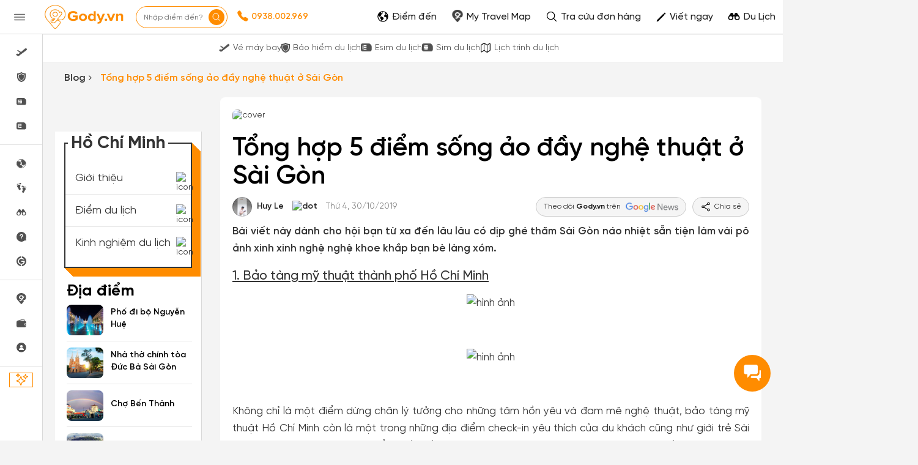

--- FILE ---
content_type: text/html; charset=UTF-8
request_url: https://gody.vn/bai-viet/tong-hop-5-diem-song-ao-day-nghe-thuat-o-sai-gon-5609
body_size: 294378
content:
<!DOCTYPE html>
<html lang="vi" prefix="og:http://ogp.me/ns#">

<head>
    <style>
        @font-face {
            font-family: SVN-Gilroy;
            font-style: Regular;
            font-weight: 400;
            font-display: swap;
            src: url('/public/fonts/SVN-Gilroy-Regular.woff2') format("opentype")
        }

        @font-face {
            font-family: SVN-Gilroy;
            font-style: Bold;
            font-weight: 700;
            font-display: swap;
            src: url('/public/fonts/SVN-Gilroy-Bold.woff2') format("opentype")
        }

        @font-face {
            font-family: SVN-Gilroy;
            font-style: Medium;
            font-weight: 500;
            font-display: swap;
            src: url('/public/fonts/SVN-Gilroy-Medium.woff2') format("opentype")
        }

        @font-face {
            font-family: SVN-Gilroy;
            font-style: SemiBold;
            font-weight: 600;
            font-display: swap;
            src: url('/public/fonts/SVN-Gilroy-SemiBold.woff2') format("opentype")
        }

        .navbar-primary,
        body {
            font-family: SVN-Gilroy !important
        }

        .navbar-header a.logo {
            background-image: url(/public/images/logo-new.jpg);
            background-repeat: no-repeat;
            background-position: center center;
            background-size: 130px;
            width: 160px
        }

        .ff-sans {
            font-family: 'SVN-Gilroy', sans-serif !important
        }
    </style>
            <link rel="preload" fetchpriority="high" as="image" href="https://media2.gody.vn/public/mytravelmap/images/2019/3/12/lehuy24693023/da7bb2d1b37e73c343029af5969665416c0342da.jpg" imagesrcset="https://media2.gody.vn/public/mytravelmap/images/2019/3/12/lehuy24693023/da7bb2d1b37e73c343029af5969665416c0342da.jpg">
        <style>
    @font-face{font-family:SVN-Gilroy;font-style:Regular;font-weight:400;font-display:swap;src:url('/public/fonts/SVN-Gilroy-Regular.woff2') format("opentype")}@font-face{font-family:SVN-Gilroy;font-style:Bold;font-weight:700;font-display:swap;src:url('/public/fonts/SVN-Gilroy-Bold.woff2') format("opentype")}@font-face{font-family:SVN-Gilroy;font-style:Medium;font-weight:500;font-display:swap;src:url('/public/fonts/SVN-Gilroy-Medium.woff2') format("opentype")}@font-face{font-family:SVN-Gilroy;font-style:SemiBold;font-weight:600;font-display:swap;src:url('/public/fonts/SVN-Gilroy-SemiBold.woff2') format("opentype")}.navbar-primary,body{font-family:SVN-Gilroy!important}.box-shadow-1,.box-shadow-default{box-shadow:inset 0 -1px 0 rgb(0 0 0 / 10%)}.border-bottom-shadow-1:last-child{box-shadow:none}.block-content div{font-style:normal;font-weight:400;font-size:14px;line-height:140%;color:#333}.block-content img:not([width]){width:100%!important}.gody-pagination .pagination>.active>a,.gody-pagination ul li.active span{background-color:#ff8c00;border:1px solid #ff8c00;line-height:24px}.gody-pagination .pagination>li:first-child>a,.gody-pagination .pagination>li:last-child>a,.pagination>li:first-child>span,.pagination>li:last-child>span{border-radius:100%}.gody-pagination ul li a,.gody-pagination ul li span{border-radius:100%;margin-right:10px;width:38px;height:38px;text-align:center;background:#fff;border:1px solid #e0e0e0;color:#828282;font-size:16px;line-height:24px;font-weight:500px}.gb-item-border{padding-bottom:24px!important;box-shadow:inset 0 -1px 0 rgba(0,0,0,.1)}.gd-item{border-right:1px solid #e0e0e0}.gd-item:nth-child(3n+3){border-right:1px solid #f4f4f4!important}.list-menu .dropdown{position:relative;display:inline-block}.z-8{z-index:8}.list-menu .dropbtn{color:#fff;padding:13px;border:0;cursor:pointer;display:inline-block}.capitalize-first:first-letter{text-transform:uppercase!important}.fw-700,.fw-700 p{font-weight:700!important}.lh-120\%{line-height:120%!important}.lh-140\%{line-height:140%!important}.box-shadow-primary{box-shadow:inset 0 -2px 0 #ff8c01}.box-shadow-02{box-shadow:inset 0 -1px 0 rgba(0,0,0,.1)}.barr-black{border:2px solid #333}.item-post{border-bottom:.5px solid #bdbdbd}.item-post:last-child{border:.5px solid #fff}.align-self{align-self:flex-end!important}.align-items{align-items:center!important}.fc-828282{color:#828282}.align-self-center{align-self:center!important}input.focus-visible:focus-visible{border:1px solid #ff8c00!important;outline:#ff8c00 solid 1px;border-radius:5px}input.focus-visible:focus,textarea.focus-visible:focus{border:1px solid #ff8c00!important}.slick-item .g-item{width:250px;margin-right:15px}.slick-prev{left:-50px}.slick-next{right:-50px}.slick-next,.slick-prev{font-size:0;line-height:0;position:absolute;top:50%;display:block;width:34px;height:34px;padding:0;-webkit-transform:translate(0,-50%);-ms-transform:translate(0,-50%);transform:translate(0,-50%);cursor:pointer;color:transparent;border:none;outline:0;background:0 0}.slick-item .slick-next:before,.slick-item .slick-prev:before{border-radius:50%;width:34px;height:34px;color:#fff;text-rendering:auto;-moz-osx-font-smoothing:grayscale;transition:opacity .1s linear;margin-top:-6px;box-shadow:0 2px 4px 0 rgb(0 0 0 / 30%);background:#ff8c00;display:inline-block;cursor:pointer;text-align:center}.slick-item .slick-prev:before{content:"\f104";font:700 23px/34px FontAwesome;-webkit-font-smoothing:antialiased;letter-spacing:3px}.slick-item .slick-next:before{content:"\f105";font:700 23px/34px FontAwesome;-webkit-font-smoothing:antialiased}.item-border-top-first:first-child{border-top:1px solid #e5e5e5}.scrollbar-vertical-white::-webkit-scrollbar{width:3px;height:4px}.scrollbar-vertical-white::-webkit-scrollbar-track{background:#fff;box-shadow:inset 0 0 2px rgb(0 0 0 / 10%)}.scrollbar-vertical-white::-webkit-scrollbar-thumb{background:#fff;border:.5px solid #fff}.horizontal-scrolling::-webkit-scrollbar{display:none}.outline-0{outline:0}.outline-none,input.outline-none:focus{outline:0!important}.toggler-go-to-place:hover .Userstyle__UserDropDown{display:block!important}a:hover{text-decoration:none!important}input.invalid-focus-bottom:invalid:focus{border-bottom:1px solid red!important}input.invalid-focus:invalid:focus{border:1px solid red!important}textarea.invalid-focus:invalid:focus{border:1px solid red!important}ul#list-images{padding:0;margin:0}ul#list-images li{width:80px;height:80px;display:inline-block;text-align:center;margin:10px;cursor:pointer;position:relative;vertical-align:top}#list-images .cl,#list-images li a{display:flex;width:100%;height:100%}#list-images li a{background:#fff;flex-direction:column;border-radius:4px;transition:border-color .2s ease-in-out;border:1px dashed #1791f2}#list-images .cl{flex-direction:column;justify-content:center;align-items:center;border:none;background:#fafafa}#list-images li span.title{margin-top:10px;display:block;color:#666;font-size:14px}#list-images li a img{object-fit:cover;object-fit:cover;width:100%;height:100%;opacity:.8}.radio-primary{margin:.5rem}.radio-primary input[type=radio]{position:absolute;opacity:0}.radio-primary input[type=radio]+.radio-label:before{content:"";background:#f4f4f4;border-radius:100%;border:1px solid #b4b4b4;display:inline-block;width:1.4em;height:1.4em;position:relative;top:-.2em;margin-right:1em;vertical-align:top;cursor:pointer;text-align:center;transition:250ms}.radio-primary input[type=radio]:checked+.radio-label:before{background-color:#ff8c00;box-shadow:inset 0 0 0 4px #f4f4f4}.radio-primary input[type=radio]:focus+.radio-label:before{outline:0;border-color:#3197ee}.radio-primary input[type=radio]:disabled+.radio-label:before{box-shadow:inset 0 0 0 4px #f4f4f4;border-color:#b4b4b4;background:#b4b4b4}.radio-primary input[type=radio]+.radio-label:empty:before{margin-right:0}.checkbox+.checkbox,.radio-primary+.radio{margin-top:0!important}.backgroundOverlay-layout{background-color:transparent;position:fixed;top:0;left:0;right:0;bottom:0;display:none}.qu-hover--bg--darken:hover{background-color:rgba(0,0,0,.03)!important}.truncate{display:inline-block;width:250px;white-space:nowrap;overflow:hidden;text-overflow:ellipsis}.truncate+a{display:inline-block;vertical-align:top;margin-top:-1px}.readMore .addText{display:none}.sidebar{will-change:min-height}.gap-10px{gap:10px}.sidebar__inner{transform:translate(0,0);transform:translate3d(0,0,0);will-change:position,transform}@media screen and (max-width:768px){.gody-pagination li.page-item:first-child,.gody-pagination li.page-item:last-child{display:none!important}.xs\:fs-16_5{font-size:16.5px!important}}.fs-16_5{font-size:16.5px!important}.bg-color-red{border-color:red!important}.box-shadow-primary{box-shadow:inset 0 -1px 0 #ff8c00}.bb-f1f1f1{border-bottom:1px solid #f1f1f1!important}.v7-loader{border:4px solid #f3f3f3;border-top:4px solid #3498db;border-radius:50%;width:25px;height:25px;animation:2s linear infinite spin}@keyframes spin{0%{transform:rotate(0)}100%{transform:rotate(360deg)}}html{font-family:sans-serif;-webkit-text-size-adjust:100%;-ms-text-size-adjust:100%}body{margin:0}article,aside,details,figcaption,figure,footer,header,hgroup,main,menu,nav,section,summary{display:block}a{background-color:transparent}b,strong{font-weight:700}h1{margin:.67em 0;font-size:2em}img{border:0}figure{margin:1em 40px}button,input,optgroup,select,textarea{margin:0;font:inherit;color:inherit}button{overflow:visible}button,select{text-transform:none}button,html input[type="button"],input[type="reset"],input[type="submit"]{-webkit-appearance:button;cursor:pointer}input{line-height:normal}*{-webkit-box-sizing:border-box;-moz-box-sizing:border-box;box-sizing:border-box}*:before,*:after{-webkit-box-sizing:border-box;-moz-box-sizing:border-box;box-sizing:border-box}html{font-size:10px;-webkit-tap-highlight-color:rgba(0,0,0,0)}body{font-family:"Helvetica Neue",Helvetica,Arial,sans-serif;font-size:14px;line-height:1.42857143;color:#333;background-color:#fff}input,button,select,textarea{font-family:inherit;font-size:inherit;line-height:inherit}a{color:#337ab7;text-decoration:none}figure{margin:0}img{vertical-align:middle}[role="button"]{cursor:pointer}h1,h2,h3,h4,h5,h6,.h1,.h2,.h3,.h4,.h5,.h6{font-family:inherit;font-weight:500;line-height:1.1;color:inherit}h1,.h1,h2,.h2,h3,.h3{margin-top:20px;margin-bottom:10px}h1,.h1{font-size:36px}h3,.h3{font-size:24px}p{margin:0 0 10px}.text-center{text-align:center}.bg-primary{color:#fff;background-color:#337ab7}ul,ol{margin-top:0;margin-bottom:10px}ul ul,ol ul,ul ol,ol ol{margin-bottom:0}.container{padding-right:15px;padding-left:15px;margin-right:auto;margin-left:auto}@media (min-width:768px){.container{width:750px}}@media (min-width:992px){.container{width:970px}}@media (min-width:1200px){.container{width:1170px}}.container-fluid{padding-right:15px;padding-left:15px;margin-right:auto;margin-left:auto}.row{margin-right:-15px;margin-left:-15px}.col-xs-1,.col-sm-1,.col-md-1,.col-lg-1,.col-xs-2,.col-sm-2,.col-md-2,.col-lg-2,.col-xs-3,.col-sm-3,.col-md-3,.col-lg-3,.col-xs-4,.col-sm-4,.col-md-4,.col-lg-4,.col-xs-5,.col-sm-5,.col-md-5,.col-lg-5,.col-xs-6,.col-sm-6,.col-md-6,.col-lg-6,.col-xs-7,.col-sm-7,.col-md-7,.col-lg-7,.col-xs-8,.col-sm-8,.col-md-8,.col-lg-8,.col-xs-9,.col-sm-9,.col-md-9,.col-lg-9,.col-xs-10,.col-sm-10,.col-md-10,.col-lg-10,.col-xs-11,.col-sm-11,.col-md-11,.col-lg-11,.col-xs-12,.col-sm-12,.col-md-12,.col-lg-12{position:relative;min-height:1px;padding-right:15px;padding-left:15px}@media (min-width:992px){.col-md-1,.col-md-2,.col-md-3,.col-md-4,.col-md-5,.col-md-6,.col-md-7,.col-md-8,.col-md-9,.col-md-10,.col-md-11,.col-md-12{float:left}.col-md-9{width:75%}.col-md-8{width:66.66666667%}.col-md-4{width:33.33333333%}.col-md-3{width:25%}.col-md-2{width:16.66666667%}}label{display:inline-block;max-width:100%;margin-bottom:5px;font-weight:700}.fade{opacity:0;-webkit-transition:opacity .15s linear;-o-transition:opacity .15s linear;transition:opacity .15s linear}.collapse{display:none}.dropup,.dropdown{position:relative}.dropdown-menu{position:absolute;top:100%;left:0;z-index:1000;display:none;float:left;min-width:160px;padding:5px 0;margin:2px 0 0;font-size:14px;text-align:left;list-style:none;background-color:#fff;-webkit-background-clip:padding-box;background-clip:padding-box;border:1px solid #ccc;border:1px solid rgba(0,0,0,.15);border-radius:4px;-webkit-box-shadow:0 6px 12px rgba(0,0,0,.175);box-shadow:0 6px 12px rgba(0,0,0,.175)}@media (min-width:768px){.navbar-right .dropdown-menu{right:0;left:auto}}.nav{padding-left:0;margin-bottom:0;list-style:none}.nav>li{position:relative;display:block}.nav>li>a{position:relative;display:block;padding:10px 15px}.nav>li>a>img{max-width:none}.navbar{position:relative;min-height:50px;margin-bottom:20px;border:1px solid transparent}@media (min-width:768px){.navbar{border-radius:4px}}@media (min-width:768px){.navbar-header{float:left}}.navbar-collapse{padding-right:15px;padding-left:15px;overflow-x:visible;-webkit-overflow-scrolling:touch;border-top:1px solid transparent;-webkit-box-shadow:inset 0 1px 0 rgba(255,255,255,.1);box-shadow:inset 0 1px 0 rgba(255,255,255,.1)}@media (min-width:768px){.navbar-collapse{width:auto;border-top:0;-webkit-box-shadow:none;box-shadow:none}.navbar-collapse.collapse{display:block!important;height:auto!important;padding-bottom:0;overflow:visible!important}}.container>.navbar-header,.container-fluid>.navbar-header,.container>.navbar-collapse,.container-fluid>.navbar-collapse{margin-right:-15px;margin-left:-15px}@media (min-width:768px){.container>.navbar-header,.container-fluid>.navbar-header,.container>.navbar-collapse,.container-fluid>.navbar-collapse{margin-right:0;margin-left:0}}.navbar-nav{margin:7.5px -15px}.navbar-nav>li>a{padding-top:10px;padding-bottom:10px;line-height:20px}@media(min-width:768px){.navbar-nav{float:left;margin:0}.navbar-nav>li{float:left}.navbar-nav>li>a{padding-top:15px;padding-bottom:15px}}.navbar-nav>li>.dropdown-menu{margin-top:0;border-top-left-radius:0;border-top-right-radius:0}@media (min-width:768px){.navbar-right{float:right!important;margin-right:-15px}}.modal{position:fixed;top:0;right:0;bottom:0;left:0;z-index:1050;display:none;overflow:hidden;-webkit-overflow-scrolling:touch;outline:0}.clearfix:before,.clearfix:after,.dl-horizontal dd:before,.dl-horizontal dd:after,.container:before,.container:after,.container-fluid:before,.container-fluid:after,.row:before,.row:after,.form-horizontal .form-group:before,.form-horizontal .form-group:after,.btn-toolbar:before,.btn-toolbar:after,.btn-group-vertical>.btn-group:before,.btn-group-vertical>.btn-group:after,.nav:before,.nav:after,.navbar:before,.navbar:after,.navbar-header:before,.navbar-header:after,.navbar-collapse:before,.navbar-collapse:after,.pager:before,.pager:after,.panel-body:before,.panel-body:after,.modal-header:before,.modal-header:after,.modal-footer:before,.modal-footer:after{display:table;content:" "}.clearfix:after,.dl-horizontal dd:after,.container:after,.container-fluid:after,.row:after,.form-horizontal .form-group:after,.btn-toolbar:after,.btn-group-vertical>.btn-group:after,.nav:after,.navbar:after,.navbar-header:after,.navbar-collapse:after,.pager:after,.panel-body:after,.modal-header:after,.modal-footer:after{clear:both}.hide{display:none!important}.show{display:block!important}:root{--primary-color:#ff8c00;--second-color:#ffce00;--third-color:#00beff;--fourth-color:#05469f;--fifth-color:#091e38;--sixth-color:#666;--seventh-color:#eee;--eighth-color:#f8f8f8;--nineth-color:#222;--tenth-color:#ccc;--eleventh-color:#ececec;--twelveth-color:#f5f5f5;--thirteenth-color:rgba(208,32,41,.9);--fourteenth-color:#333;--fifteenth-color:#acacac;--sixteenth-color:#337ab7;--seventeenth-color:#fffae5;--eighteenth-color:#202926;--nineteenth-color:#4267b2;--twentyth-color:#a9a9a9;--twentyoneth-color:#fafafa;--twenty-second-color:#fff4e6;--green-color:#5cb85c;--blue-facebook:#2476f2;--green1-color:#219653;--grayf2-color:#f2f2f2;--graybd-color:#bdbdbd;--gray82-color:#828282;--f9-color:#f9f9f9}.card5{box-shadow:0 1px 2px rgba(0,0,0,.05),0 0 0 1px rgba(63,63,68,.1)!important}.card6,.h\:card6:hover{box-shadow:0 1px #fff inset,0 1px 5px rgba(0,0,0,.2)!important}.bg-primary,.h\:bg-primary:hover{background-color:var(--primary-color)!important}.bg-eighth,.h\:bg-eighth:hover{background-color:var(--eighth-color)!important}.bg-eleventh{background-color:var(--eleventh-color)!important}.bg-white,.h\:bg-white:hover{background-color:#fff!important}.bg-transparent,.h\:bg-transparent:hover{background-color:transparent!important}.ba,.h\:ba:hover{border-style:solid!important;border-width:1px!important}.bt{border-top-style:solid!important;border-top-width:1px!important}.bb,.h\:bb:hover{border-bottom-style:solid!important;border-bottom-width:1px!important}.bn,.h\:bn:hover,.lc\:bn:last-child{border-style:none!important;border-width:0!important}.baw2{border-width:2px!important}.btw4{border-top-width:4px!important}.bc-primary,.h\:bc-primary:hover{border-color:var(--primary-color)!important}.bc-tenth{border-color:var(--tenth-color)!important}.bar-0{border-radius:0!important}.bar-4{border-radius:4px!important}.bar-8{border-radius:8px!important}.btr-10{border-top-left-radius:10px!important;border-top-right-radius:10px!important}.bar-50{border-radius:50px!important}.bar-circle{border-radius:100%!important}.bs-none{box-shadow:none!important}.box-border{box-sizing:border-box!important}.fc-white,.h\:fc-white:hover{color:#fff!important}.fc-primary,.h\:fc-primary:hover{color:var(--primary-color)!important}.fc-fourth,.h\:fc-fourth:hover{color:var(--fourth-color)!important}.fc-sixth,.h\:fc-sixth:hover{color:var(--sixth-color)!important}.fc-nineth,.h\:nineth:hover,.h\:fc-nineth:hover{color:var(--nineth-color)!important}.fc-thirteenth,.h\:thirteenth:hover{color:var(--thirteenth-color)!important}.fc-fourteenth,.h\:fourteenth:hover,.h\:fc-fourteenth:hover{color:var(--fourteenth-color)!important}.fc-transparent{color:transparent!important}.c-auto{cursor:auto!important}.c-pointer{cursor:pointer!important}.d-block{display:block!important}.d-flex{display:flex!important}.d-inline-block{display:inline-block!important}.hide{display:none}.fd-row{flex-direction:row!important}.fd-column{flex-direction:column!important}.fw-wrap{flex-wrap:wrap!important}.fl-1{flex:1!important}.fl-shrink0{flex-shrink:0}.clearfix:after,.clearfix:before{content:'';display:table}.filter-white{filter:invert(100%) sepia(0%) saturate(0%) hue-rotate(153deg) brightness(114%) contrast(101%)}.filter-white{filter:invert(94%) sepia(94%) saturate(22%) hue-rotate(46deg) brightness(106%) contrast(107%)}.filter-black{filter:invert(1) sepia(0) saturate(0) hue-rotate(114deg) brightness(60%) contrast(89%)}.object-cover{object-fit:cover!important}.object-center{object-position:center!important}.outline-none,.h\:outline-none:hover,.f\:outline-none:focus,.a\:outline-none:active,.v\:outline-none:visited{outline:0!important}.overflow-hidden{overflow:hidden!important}.ps-absolute{position:absolute!important}.ps-relative{position:relative!important}.b0{bottom:0!important}.t4{top:4px!important}.l18{left:18px}.m-0{margin:0!important}.mt-0{margin-top:0!important}.mr-0{margin-right:0!important}.mb-0{margin-bottom:0!important}.ml-0{margin-left:0!important}.mx-0{margin-left:0!important;margin-right:0!important}.mb-1{margin-bottom:1px!important}.ml-1{margin-left:1px!important}.mt-5{margin-top:5px!important}.mr-5{margin-right:5px!important}.mb-5{margin-bottom:5px!important}.ml-5{margin-left:5px!important}.mt-7{margin-top:7px!important}.ml-7{margin-left:7px!important}.mr-8{margin-right:8px!important}.mb-8{margin-bottom:8px!important}.mt-10{margin-top:10px!important}.mr-10{margin-right:10px!important}.mb-10{margin-bottom:10px!important}.ml-10{margin-left:10px!important}.mt-12{margin-top:12px!important}.mb-12{margin-bottom:12px!important}.ml-12{margin-left:12px!important}.mr-13{margin-right:13px!important}.ml-13{margin-left:13px!important}.mt-15{margin-top:15px!important}.ml-15{margin-left:15px!important}.mt-20{margin-top:20px!important}.mr-20{margin-right:20px!important}.mb-20{margin-bottom:20px!important}.ml-20{margin-left:20px!important}.my-20{margin-top:20px!important;margin-bottom:20px!important}.mb-24{margin-bottom:24px!important}.mt-25{margin-top:25px!important}.mb-25{margin-bottom:25px!important}.mt-30{margin-top:30px!important}.ml-30{margin-left:30px!important}.mt-35{margin-top:35px!important}.mr-35{margin-right:35px!important}.mtn-1{margin-top:-1px!important}.mtn-3{margin-top:-3px!important}.mtn-4{margin-top:-4px!important}.mrn-6{margin-right:-6px!important}.mbn-18{margin-bottom:-18px!important}.p-0{padding:0!important}.pt-0{padding-top:0!important}.pl-0{padding-left:0!important}.px-0{padding-left:0!important;padding-right:0!important}.py-0{padding-top:0!important;padding-bottom:0!important}.pr-1{padding-right:1px!important}.pt-2{padding-top:2px!important}.pt-5{padding-top:5px!important}.pr-5{padding-right:5px!important}.pl-5{padding-left:5px!important}.px-6{padding-left:6px!important;padding-right:6px!important}.py-6{padding-top:6px!important;padding-bottom:6px!important}.p-8{padding:8px!important}.pr-8{padding-right:8px!important}.p-10{padding:10px!important}.pl-10{padding-left:10px!important}.py-10{padding-top:10px!important;padding-bottom:10px!important}.px-12{padding-left:12px!important;padding-right:12px!important}.py-12{padding-top:12px!important;padding-bottom:12px!important}.pt-15{padding-top:15px!important}.p-16{padding:16px!important}.pb-16{padding-bottom:16px!important}.pt-18{padding-top:18px!important}.p-20{padding:20px!important}.pt-20{padding-top:20px!important}.pl-20{padding-left:20px!important}.p-25{padding:25px!important}.pl-25{padding-left:25px!important}.px-25{padding-left:25px!important;padding-right:25px!important}.pr-30{padding-right:30px!important}.pb-30{padding-bottom:30px!important}.pl-30{padding-left:30px!important}.t-all{transition-property:all}.t-delay-0{transition-delay:0s}.t-duration-slow{transition-duration:0.25s}.fs-10{font-size:10px!important}.fs-12{font-size:12px!important}.fs-14{font-size:14px!important}.fs-15{font-size:15px!important}.fs-16{font-size:16px!important}.fs-18{font-size:18px!important}.fs-20{font-size:20px!important}.fs-22{font-size:22px!important}.fs-24{font-size:24px!important}.fs-28{font-size:28px!important}.fs-36{font-size:36px!important}.fw-normal{font-weight:400}.fw-bold{font-weight:700}.fw-400{font-weight:400}.fw-500{font-weight:500}.fw-600{font-weight:600}.fw-700{font-weight:700}.tt-capitalize{text-transform:capitalize}.tt-uppercase{text-transform:uppercase}.td-underline,.h\:td-underline:hover{text-decoration:underline!important}.td-none,.h\:td-none:hover,.f\:td-none:focus{text-decoration:none!important}.ta-left{text-align:left!important}.ta-center{text-align:center!important}.ta-justify{text-align:justify}.ws-nowrap{white-space:nowrap}.lh-15{line-height:15px!important}.lh-24{line-height:24px!important}.lh-25{line-height:25px!important}.lh-36{line-height:36px!important}.lh-38{line-height:38px!important}.lh-40{line-height:40px!important}.lh-48{line-height:48px!important}.lh-50{line-height:50px!important}.lh-lg{line-height:1.61538462!important}.jc-center{justify-content:center!important}.jc-end{justify-content:flex-end!important}.jc-space-between{justify-content:space-between!important}.ai-center{align-items:center!important}.ai-end{align-items:flex-end!important}.va-middle{vertical-align:middle}.w-auto{width:auto!important}.w-16{width:16px!important}.w-18{width:18px!important}.w-20{width:20px!important}.w-28{width:28px!important}.w-30{width:30px!important}.w-32{width:32px!important}.w-34{width:34px!important}.w-50{width:50px!important}.w-130{width:130px!important}.w-250{width:250px!important}.w-300{width:300px!important}.w-fit{width:100%!important}.wmn-120{min-width:120px!important}.wmn-136{min-width:136px!important}.wmn-1170{min-width:1170px!important}.wmn-1260{min-width:1260px!important}.h-16{height:16px!important}.h-26{height:26px!important}.h-32{height:32px!important}.h-36{height:36px!important}.h-40{height:40px!important}.h-42{height:42px!important}.h-44{height:44px!important}.h-48{height:48px!important}.h-50{height:50px!important}.h-fit{height:100%!important}.truncate-line{display:block;display:-webkit-box;-webkit-box-orient:vertical;overflow:hidden;text-overflow:ellipsis}.lineclamp1{-webkit-line-clamp:1}.lineclamp2{-webkit-line-clamp:2}.bbar-circle::before{border:1px solid rgba(0,0,0,.1);border-radius:100%;bottom:0;content:'';left:0;position:absolute;right:0;top:0}.d-after-none:after{display:none!important}.d-before-none:before{display:none!important}.cursor-pointer{cursor:pointer!important}.navbar-header a.logo{background-image:url(/public/images/logo-new.jpg);background-repeat:no-repeat;background-position:center center;background-size:130px;width:160px}.ff-sans{font-family:'SVN-Gilroy',sans-serif!important}.modal.modal__va-middle{text-align:center;padding:0!important}.navbar-primary{font-family:'SVN-Gilroy',sans-serif!important}.navbar-primary a{color:#666!important}.dest-details{padding-top:56px}.dest-details .navbar-primary{position:fixed;top:0;z-index:9;width:100%;min-height:inherit;height:56px}.dest-details .navbar-primary .navbar-header{height:56px!important}.navbar-header a.logo{display:block;height:100%!important}.navbar.navbar-primary .navbar-nav>li>a{padding-top:20px!important;padding-bottom:12px!important}.navbar.navbar-primary .navbar-nav>li>a:hover,.navbar.navbar-primary .navbar-nav>li>a:active,.navbar.navbar-primary .navbar-nav>li>a:focus,.navbar.navbar-primary .navbar-nav>li>a:visited{background:transparent!important;outline:0}.navbar-primary .nav.navbar-right>li>a{padding-top:1px!important;padding-bottom:1px!important}.navbar-primary .nav.navbar-right>li>a.active,.navbar-primary .nav.navbar-right>li>a:active,.navbar-primary .nav.navbar-right>li>a:hover,.navbar-primary .nav.navbar-right>li>a:focus,.navbar-primary .nav.navbar-right>li>a:visited{background:transparent!important;outline:0}::-webkit-scrollbar{width:8px;background-color:#f4f4f4!important}::-webkit-scrollbar-thumb{background-color:#999;border-radius:10px;height:50px}::-webkit-scrollbar-track{border-radius:10px}::-webkit-scrollbar:horizontal{height:8px}a,.btn-link{color:#ff8c00}.overflow-hidden{overflow:hidden}.bg-white{background-color:#fff}.fc-black{color:#000}.fc-white{color:#fff}.fw-bold{font-weight:700}.fw-normal{font-weight:400}.fs-14{font-size:14px}.fs-20{font-size:20px}.ta-left{text-align:left}.ps-absolute{position:absolute}.ps-relative{position:relative}.c-pointer{cursor:pointer}.b0{bottom:0}.bar-50{border-radius:50px;-webkit-border-radius:50px;-moz-border-radius:50px}.bar-circle{border-radius:100%;-webkit-border-radius:100%;-moz-border-radius:100%}.py-0{padding-top:0;padding-bottom:0}.py-12{padding-top:12px;padding-bottom:12px}.px-0{padding-left:0;padding-right:12px}.tt-uppercase{text-transform:uppercase}.w-28{width:28px}.h-fit{height:100%}.d-block{display:block}.va-middle{vertical-align:middle}.mt-0{margin-top:0px!important}.mt-5{margin-top:5px!important}.mt-10{margin-top:10px!important}.mt-15{margin-top:15px!important}.mt-20{margin-top:20px!important}.mt-25{margin-top:25px!important}.mt-30{margin-top:30px!important}.mt-35{margin-top:35px!important}.mr-0{margin-right:0px!important}.mr-5{margin-right:5px!important}.mr-10{margin-right:10px!important}.mr-20{margin-right:20px!important}.mr-35{margin-right:35px!important}.mb-0{margin-bottom:0px!important}.mb-5{margin-bottom:5px!important}.mb-10{margin-bottom:10px!important}.mb-20{margin-bottom:20px!important}.mb-25{margin-bottom:25px!important}.ml-0{margin-left:0px!important}.ml-5{margin-left:5px!important}.ml-10{margin-left:10px!important}.ml-15{margin-left:15px!important}.ml-20{margin-left:20px!important}.ml-30{margin-left:30px!important}.pt-0{padding-top:0px!important}.pt-5{padding-top:5px!important}.pt-15{padding-top:15px!important}.pt-20{padding-top:20px!important}.pr-5{padding-right:5px!important}.pr-30{padding-right:30px!important}.pb-30{padding-bottom:30px!important}.pl-0{padding-left:0px!important}.pl-5{padding-left:5px!important}.pl-10{padding-left:10px!important}.pl-20{padding-left:20px!important}.pl-25{padding-left:25px!important}.pl-30{padding-left:30px!important}.text-center{text-align:center}section{padding-top:40px;padding-bottom:40px}a,.btn-link{color:#EF0E0E}.navbar.navbar-primary{background-color:#EF0E0E;border:none;border-radius:0;min-height:55px}.navbar.navbar-primary .navbar-nav>li>a{color:#fff;padding-top:16px;padding-bottom:15px;border-bottom:4px solid transparent;-webkit-transition:all 0.2s;-moz-transition:all 0.2s;-ms-transition:all 0.2s;-o-transition:all 0.2s;transition:all 0.2s}.logo{display:inline-block;padding:10px 20px 10px 0;height:50px}.navbar-primary .nav.navbar-right>li>a{padding-top:7px;padding-bottom:8px;border:none!important}footer{padding:0}.dest-details{background:#F4F4F4}.dest-details .navbar{margin-bottom:0}.navbar{margin-bottom:0}.block-content div:not(.collapse),.block-content p,.block-content li,.block-content table,.block-content>span,.post-description{color:#333;font-style:normal;font-weight:400;font-size:17px;line-height:28px;margin:18px 0;text-align:justify;display:block;word-wrap:break-word}.block-content li{margin: 10px 0;}.block-content figure figcaption,.block-content figure figcaption,.block-content figure figcaption,.block-content figure figcaption{position:relative;z-index:1;display:block;text-align:center;margin:10px 0;color:#ccc;font-size:13px;font-style:italic;outline:0 solid transparent;line-height:22px}.post-description{font-weight:600!important}figcaption.image-description,.layout-caption__preview{color:rgba(0,0,0,.6)!important;display:block!important;outline:0 solid transparent!important;text-align:center!important;font-size:14px!important;max-width:734px!important;margin-right:auto!important;margin-left:auto!important;pointer-events:none!important;line-height:22px!important;padding-top:10px!important}.img-thumb-post-action,.img-thumb-post-remove,.LayoutAlbumItemA.loaded,.LayoutAlbumItemA.loading,.layout-update__preview,.travel-post-video-remove{display:none!important}.block-content img:not([width]){width:100%!important;border-radius:5px}.block-content figure.aligncenter{text-align:center}.block-content .img-thumb-post img{max-width:764px!important}.readmore__line-clamp2{display:block;display:-webkit-box;-webkit-box-orient:vertical;overflow:hidden;text-overflow:ellipsis;-webkit-line-clamp:2;transition:all .5s linear;text-align:justify}.fa{display:inline-block;font:normal normal normal 14px/1 FontAwesome;font-size:inherit;text-rendering:auto;-webkit-font-smoothing:antialiased;-moz-osx-font-smoothing:grayscale}.fa-facebook-f:before,.fa-facebook:before{content:"\f09a"}.fa-angle-right:before{content:"\f105"}.fa-youtube-play:before{content:"\f16a"}.fa-instagram:before{content:"\f16d"}@font-face{font-family:'FontAwesome';font-display:swap;src:url(/public/v3/fonts/fontawesome-webfont.eot?v=4.7.0);src:url('/public/v3/fonts/fontawesome-webfont.eot?#iefix&v=4.7.0') format('embedded-opentype'),url(/public/v3/fonts/fontawesome-webfont.woff2?v=4.7.0) format('woff2'),url(/public/v3/fonts/fontawesome-webfont.woff?v=4.7.0) format('woff'),url(/public/v3/fonts/fontawesome-webfont.ttf?v=4.7.0) format('truetype'),url('/public/v3/fonts/fontawesome-webfont.svg?v=4.7.0#fontawesomeregular') format('svg');font-weight:400;font-style:normal}.ui-sortable-handle{-ms-touch-action:none;touch-action:none}.mb-4{margin-bottom:4px!important}.layout-caption__preview{margin-top:-18px!important;margin-bottom:0!important}.block-content a{word-break:break-word}.layout-album-row figure{margin:0 2px;float:left;display:block;box-sizing:border-box}.layout-album-row{margin:4px 0!important;width:calc(100% + 4px)}.layout-album-row figure:first-child{margin-left:0}.layout-album-row figure:last-child{margin-right:0}a:hover,a:focus{color:#23527c;text-decoration:underline}.bl{border-left-style:solid!important;border-left-width:1px!important}.t0{top:0!important}.l0{left:0!important}.mb-4{margin-bottom:4px!important}.fs-14__5{font-size:14.5px!important}.w-1{width:1px!important}.z-1{z-index:1}.t0{top:0}.l0{left:0}.pr-20{padding-right:20px!important}.pb-10{padding-bottom:10px!important}.pl-40{padding-left:40px!important}.pl-50{padding-left:50px!important}a:hover,a:active,a:focus,.btn-link:hover,.btn-link:active,.btn-link:focus{color:#A8A8A8;text-decoration:none}.dest-details a:hover{cursor:pointer}.layout-caption__preview{margin-top:-18px!important;margin-bottom:0!important}.layout-album-row figure{margin:0 2px;float:left;display:block;box-sizing:border-box}.layout-album-row{margin:4px 0!important;width:calc(100% + 4px)}.layout-album-row figure:first-child{margin-left:0}.layout-album-row figure:last-child{margin-right:0}a:active,a:hover{outline:0}.h-160{height:160px!important}.img-gallery{padding:35px 20px}a:hover,a:focus{color:#23527c;text-decoration:underline}@media (min-width:992px){.col-md-12{width:100%}}.bg-twelveth{background-color:var(--twelveth-color)!important}.bl{border-left-style:solid!important;border-left-width:1px!important}.bar-20{border-radius:20px!important}.t0{top:0!important}.r0{right:0!important}.l0{left:0!important}.ml-2{margin-left:2px!important}.mb-30{margin-bottom:30px!important}.pb-10{padding-bottom:10px!important}.pr-20{padding-right:20px!important}.pl-40{padding-left:40px!important}.pl-50{padding-left:50px!important}.fs-14__5{font-size:14.5px!important}.fs-42{font-size:42px!important}.w-1{width:1px!important}.h-auto{height:auto!important}.h-160{height:160px!important}.z-1{z-index:1}.z-10{z-index:10}.absolute-center{font-size:30px;font-weight:700;color:#fff}.absolute-center,.img-container img,.media.comment-item .media-left>a img,.venue .carousel-inner>.item>img{display:block;width:auto;height:auto;max-width:100%;max-height:100%;position:absolute;top:50%;left:50%;-webkit-transform:translate(-50%,-50%);-moz-transform:translate(-50%,-50%);-ms-transform:translate(-50%,-50%);-o-transform:translate(-50%,-50%);transform:translate(-50%,-50%)}.mb-30{margin-bottom:30px!important}.pr-20{padding-right:20px!important}.pb-10{padding-bottom:10px!important}.pl-40{padding-left:40px!important}.pl-50{padding-left:50px!important}.img-gallery{padding:35px 20px}a:hover,a:active,a:focus,.btn-link:hover,.btn-link:active,.btn-link:focus{color:#A8A8A8;text-decoration:none}.dest-details a:hover{cursor:pointer}.fancybox-enabled{overflow:hidden}.fancybox-enabled body{overflow:visible;height:100%}.fancybox-is-hidden{position:absolute;top:-9999px;left:-9999px;visibility:hidden}.fancybox-container{position:fixed;top:0;left:0;width:100%;height:100%;z-index:99993;-webkit-tap-highlight-color:transparent;-webkit-backface-visibility:hidden;backface-visibility:hidden;-webkit-transform:translateZ(0);transform:translateZ(0)}.fancybox-bg,.fancybox-inner,.fancybox-outer,.fancybox-stage{position:absolute;top:0;right:0;bottom:0;left:0}.fancybox-bg{background:#1e1e1e;opacity:0;transition-duration:inherit;transition-property:opacity;transition-timing-function:cubic-bezier(.47,0,.74,.71)}.fancybox-is-open .fancybox-bg{opacity:.87;transition-timing-function:cubic-bezier(.22,.61,.36,1)}.fancybox-caption-wrap,.fancybox-infobar,.fancybox-toolbar{position:absolute;direction:ltr;z-index:99997;opacity:0;visibility:hidden;transition:opacity .25s,visibility 0s linear .25s;box-sizing:border-box}.fancybox-show-caption .fancybox-caption-wrap,.fancybox-show-infobar .fancybox-infobar,.fancybox-show-toolbar .fancybox-toolbar{opacity:1;visibility:visible;transition:opacity .25s,visibility 0s}.fancybox-infobar{top:0;left:50%;margin-left:-79px}.fancybox-infobar__body{display:inline-block;width:70px;line-height:44px;font-size:13px;font-family:Helvetica Neue,Helvetica,Arial,sans-serif;text-align:center;color:#ddd;background-color:rgba(30,30,30,.7);pointer-events:none;-webkit-user-select:none;-moz-user-select:none;-ms-user-select:none;user-select:none;-webkit-touch-callout:none;-webkit-tap-highlight-color:transparent;-webkit-font-smoothing:subpixel-antialiased}.fancybox-toolbar{top:0;right:0}.fancybox-stage{overflow:hidden;direction:ltr;z-index:99994;-webkit-transform:translateZ(0)}.fancybox-slide{position:absolute;top:0;left:0;width:100%;height:100%;margin:0;padding:0;overflow:auto;outline:none;white-space:normal;box-sizing:border-box;text-align:center;z-index:99994;-webkit-overflow-scrolling:touch;display:none;-webkit-backface-visibility:hidden;backface-visibility:hidden;transition-property:opacity,-webkit-transform;transition-property:transform,opacity;transition-property:transform,opacity,-webkit-transform;-webkit-transform-style:preserve-3d;transform-style:preserve-3d}.fancybox-slide:before{content:"";display:inline-block;vertical-align:middle;height:100%;width:0}.fancybox-is-sliding .fancybox-slide,.fancybox-slide--current,.fancybox-slide--next,.fancybox-slide--previous{display:block}.fancybox-slide--image{overflow:visible}.fancybox-slide--image:before{display:none}.fancybox-slide>*{display:inline-block;position:relative;padding:24px;margin:44px 0;border-width:0;vertical-align:middle;text-align:left;background-color:#fff;overflow:auto;box-sizing:border-box}.fancybox-slide .fancybox-image-wrap{position:absolute;top:0;left:0;margin:0;padding:0;border:0;z-index:99995;background:transparent;cursor:default;overflow:visible;-webkit-transform-origin:top left;transform-origin:top left;background-size:100% 100%;background-repeat:no-repeat;-webkit-backface-visibility:hidden;backface-visibility:hidden}.fancybox-can-zoomIn .fancybox-image-wrap{cursor:zoom-in}.fancybox-image,.fancybox-spaceball{position:absolute;top:0;left:0;width:100%;height:100%;margin:0;padding:0;border:0;max-width:none;max-height:none}.fancybox-caption-wrap{bottom:0;left:0;right:0;padding:60px 30px 0;background:linear-gradient(180deg,transparent 0,rgba(0,0,0,.1) 20%,rgba(0,0,0,.2) 40%,rgba(0,0,0,.6) 80%,rgba(0,0,0,.8));pointer-events:none}.fancybox-caption{padding:30px 0;border-top:1px solid hsla(0,0%,100%,.4);font-size:14px;font-family:Helvetica Neue,Helvetica,Arial,sans-serif;color:#fff;line-height:20px;-webkit-text-size-adjust:none}.fancybox-button{display:inline-block;position:relative;margin:0;padding:0;border:0;width:44px;height:44px;line-height:44px;text-align:center;background:transparent;color:#ddd;border-radius:0;cursor:pointer;vertical-align:top;outline:none}.fancybox-button,.fancybox-infobar__body{background:rgba(30,30,30,.6)}.fancybox-button:hover:not([disabled]){color:#fff;background:rgba(0,0,0,.8)}.fancybox-button:after,.fancybox-button:before{content:"";pointer-events:none;position:absolute;background-color:currentColor;color:currentColor;opacity:.9;box-sizing:border-box;display:inline-block}.fancybox-button--left:after,.fancybox-button--right:after{top:18px;width:6px;height:6px;background:transparent;border-top:2px solid currentColor;border-right:2px solid currentColor}.fancybox-button--left:after{left:20px;-webkit-transform:rotate(-135deg);transform:rotate(-135deg)}.fancybox-button--right:after{right:20px;-webkit-transform:rotate(45deg);transform:rotate(45deg)}.fancybox-button--left{border-bottom-left-radius:5px}.fancybox-button--right{border-bottom-right-radius:5px}.fancybox-button--close:after,.fancybox-button--close:before{content:"";display:inline-block;position:absolute;height:2px;width:16px;top:calc(50% - 1px);left:calc(50% - 8px)}.fancybox-button--close:before{-webkit-transform:rotate(45deg);transform:rotate(45deg)}.fancybox-button--close:after{-webkit-transform:rotate(-45deg);transform:rotate(-45deg)}.fancybox-arrow{position:absolute;top:50%;margin:-50px 0 0;height:100px;width:54px;padding:0;border:0;outline:none;background:none;cursor:pointer;z-index:99995;opacity:0;-webkit-user-select:none;-moz-user-select:none;-ms-user-select:none;user-select:none;transition:opacity .25s}.fancybox-arrow:after{content:"";position:absolute;top:28px;width:44px;height:44px;background-color:rgba(30,30,30,.8);background-image:url([data-uri]);background-repeat:no-repeat;background-position:50%;background-size:24px 24px}.fancybox-arrow--right{right:0}.fancybox-arrow--left{left:0;-webkit-transform:scaleX(-1);transform:scaleX(-1)}.fancybox-arrow--left:after,.fancybox-arrow--right:after{left:0}.fancybox-show-nav .fancybox-arrow{opacity:.6}.fancybox-loading{border:6px solid hsla(0,0%,39%,.4);border-top:6px solid hsla(0,0%,100%,.6);border-radius:100%;height:50px;width:50px;-webkit-animation:a .8s infinite linear;animation:a .8s infinite linear;background:transparent;position:absolute;top:50%;left:50%;margin-top:-25px;margin-left:-25px;z-index:99999}.fancybox-button--fullscreen:before{width:15px;height:11px;left:calc(50% - 7px);top:calc(50% - 6px);border:2px solid;background:none}.fancybox-button--pause:before,.fancybox-button--play:before{top:calc(50% - 6px);left:calc(50% - 4px);background:transparent}.fancybox-button--play:before{width:0;height:0;border-top:6px inset transparent;border-bottom:6px inset transparent;border-left:10px solid;border-radius:1px}.fancybox-button--thumbs,.fancybox-thumbs{display:none}@media (min-width:800px){.fancybox-button--thumbs{display:inline-block}.fancybox-button--thumbs span{font-size:23px}.fancybox-button--thumbs:before{width:3px;height:3px;top:calc(50% - 2px);left:calc(50% - 2px);box-shadow:0 -4px 0,-4px -4px 0,4px -4px 0,inset 0 0 0 32px,-4px 0 0,4px 0 0,0 4px 0,-4px 4px 0,4px 4px 0}}
</style>

    <meta http-equiv="Content-Type" content="text/html; charset=UTF-8">
    <!-- Meta, title, CSS, favicons, etc. -->
    <meta charset="utf-8">
    <meta http-equiv="X-UA-Compatible" content="IE=edge">
    <meta name="viewport" content="width=device-width, initial-scale=1.0, maximum-scale=2.0">
    <title>Tổng hợp 5 điểm sống ảo đầy nghệ thuật ở Sài Gòn</title>
    <meta name="google-signin-client_id" content="781388682859-1b5bt66h15s182g4r0u3eacro916vice.apps.googleusercontent.com">
    <meta name="google-site-verification" content="jdgOqwLpyTjqC8ImcawnRHQOGkJtx2OcVD9KPSJ6irc" />
    <meta http-equiv="Permissions-Policy" content="interest-cohort=()">
    <meta name="zalo-platform-site-verification" content="Re-w6vEIC39GZvW9YhiUKM2Qk5oCv6i6CJC" />
        <meta name="pagination" value="0" />

            
        <meta name="robots" content="index, follow">
    
            
    <meta property="og:locale" content="vi_VN" />
            <meta name="description" content="Bài viết này dành cho hội bạn từ  xa đến lâu lâu có dịp ghé thăm Sài Gòn náo nhiệt sẵn tiện làm vài pô ảnh xinh xinh nghệ nghệ khoe khắp bạn bè làng xóm.">
        
                <link rel="canonical" href="https://gody.vn/bai-viet/tong-hop-5-diem-song-ao-day-nghe-thuat-o-sai-gon-5609" />
        
    <meta property="og:image:width" content="600" />
    <meta property="og:image:height" content="315" />
    <meta property="fb:app_id" content="198019300682232" />

        <meta property="og:image" content="https://h3jd9zjnmsobj.vcdn.cloud/public/mytravelmap/images/2019/3/12/lehuy24693023/thumbnail-600/da7bb2d1b37e73c343029af5969665416c0342da.jpg" />
    
    <meta name="csrf-token" content="t0nNMh4WDPZhthRG9p762yvkDxg3Vrt2VS9eDiOZ">
    <meta property="og:url" content="" />
    <meta property="og:type" content="website" />
    <meta name="twitter:card" content="summary_large_image">

        <meta name="twitter:image" content="https://h3jd9zjnmsobj.vcdn.cloud/public/mytravelmap/images/2019/3/12/lehuy24693023/thumbnail-600/da7bb2d1b37e73c343029af5969665416c0342da.jpg">
    
        <meta property="og:title" content="Tổng hợp 5 điểm sống ảo đầy nghệ thuật ở Sài Gòn" />
    <meta name="twitter:title" content="Tổng hợp 5 điểm sống ảo đầy nghệ thuật ở Sài Gòn">
    <meta property="og:image:alt" content="Tổng hợp 5 điểm sống ảo đầy nghệ thuật ở Sài Gòn">
    
        <meta property="og:description" content="Bài viết này dành cho hội bạn từ  xa đến lâu lâu có dịp ghé thăm Sài Gòn náo nhiệt sẵn tiện làm vài pô ảnh xinh xinh nghệ nghệ khoe khắp bạn bè làng xóm." />
    
    <meta property="og:ttl" content="2419200" />

            
    
    <script type="application/ld+json">
{"@context": "https://schema.org","@type": "BreadcrumbList","itemListElement": [{"@type": "ListItem","position": 1,"item": {"@id": "https://gody.vn/", "@type": "WebSite" ,"name": "Gody.vn"}}, {"@type": "ListItem","position": 2,"item": {"@id": "https://gody.vn/blog", "@type": "WebPage", "name": "Blog"}},{"@type": "ListItem","position": 3,"item": {"@id": "https://gody.vn/bai-viet/tong-hop-5-diem-song-ao-day-nghe-thuat-o-sai-gon-5609", "@type": "WebPage" ,"name": "Tổng hợp 5 điểm sống ảo đầy nghệ thuật ở Sài Gòn"}}]}
</script>

<script type="application/ld+json">
{ "@context": "https://schema.org", "@type": "BlogPosting", "mainEntityOfPage": {"@type": "WebPage", "@id": "https://gody.vn/bai-viet/tong-hop-5-diem-song-ao-day-nghe-thuat-o-sai-gon-5609"},"headline": "Tổng hợp 5 điểm sống ảo đầy nghệ thuật ở Sài Gòn","image": ["https://media2.gody.vn/public/mytravelmap/images/2019/3/12/lehuy24693023/da7bb2d1b37e73c343029af5969665416c0342da.jpg"],"datePublished": "2019-10-30 05:42:59+07:00","dateModified": "2023-01-02 11:00:01+07:00", "author": {"@type": "Person","name": "Huy Le", "url": "https://gody.vn/blog/lehuy24693023"},"Publisher": { "@type": "Organization", "@id": "https://gody.vn#Organization" },"description": "Bài viết này dành cho hội bạn từ  xa đến lâu lâu có dịp ghé thăm Sài Gòn náo nhiệt sẵn tiện làm vài pô ảnh xinh xinh nghệ nghệ khoe khắp bạn bè làng xóm."}
</script>
<meta property="article:published_time" content="2019-10-30 05:42:59+07:00" />
<meta property="article:modified_time" content="2023-01-02 11:00:01+07:00" />

    <link rel="icon" href="https://gody.vn/public/images/icon-1.png?v=1391">

    
    <!-- Google Tag Manager -->
<script>(function(w,d,s,l,i){w[l]=w[l]||[];w[l].push({'gtm.start':
    new Date().getTime(),event:'gtm.js'});var f=d.getElementsByTagName(s)[0],
    j=d.createElement(s),dl=l!='dataLayer'?'&l='+l:'';j.defer=true;j.src=
    'https://www.googletagmanager.com/gtm.js?id='+i+dl;f.parentNode.insertBefore(j,f);
    })(window,document,'script','dataLayer','GTM-TKXB6NT');</script>
    <!-- End Google Tag Manager -->

    <!-- gl tix -->
        <!-- gl tix -->

    <!-- up -->
    <style>
        body.dest-details {
            padding-top: 0 !important;
        }
        body {
            overflow-x: hidden;
        }
    </style> 
    <!-- up -->

        </head>

<body class="desktop v7 dest-details post-detail optimize">
    

    <!-- Google Tag Manager (noscript) -->
    <noscript><iframe src="https://www.googletagmanager.com/ns.html?id=GTM-TKXB6NT" height="0" width="0" style="display:none;visibility:hidden"></iframe></noscript>
    <!-- End Google Tag Manager (noscript) -->

        <header>
        <!-- include('v3.layouts.v7.header_menu_layout') -->
        <!-- home -->

<div class="navbar navbar-primary bg-white " data-type="navbar-primary" style="position: unset; border-bottom: 1px solid #D9D9D9;">
    <div class="container-fluid wmn-1500 pr-5 ps-relative" style="border-bottom: 1px solid #f1f1f1;">
        <div class="navbar-header h-42 mr-5 d-flex ai-center">
            <button type="button" class="btn btn-default bn bg-transparent h:bg-seventh menu-icon" style="padding: 5px; border-radius: 5px; margin-right: 8px;" onclick="toggleSidebarMenu()">
                <img src="/public/v6/js/ionicons/5.5.2/svg/menu-outline.svg" alt="Menu icon" class="ml-0 filter-sixth" width="24">
            </button>
            <a href="/" class="logo" aria-label="Logo" alt="Logo"></a>
        </div>

        <div class="collapse navbar-collapse px-0 d-flex d-after-none d-before-none jc-space-between ai-center" id="bs-example-navbar-collapse-1" style="display: flex!important;">
            <ul class="nav navbar-nav p-0 m-0">
                <li class="ps-relative main-menu-search-wrapper ml-0 h-fit d-flex ai-center">
                    <label for="search-header-2" id="search-header" class="c-pointer bar-50 bc-primary ba d-flex ai-center jc-space-between fc-sixth fw-normal h-36 w-150 pl-12 fs-12 pr-4 mb-0">
                        <span>Nhập điểm đến?</span>
                        <div class="bar-circle bg-primary d-flex ai-center jc-center p-5">
                            <img src="/public/v6/js/ionicons/5.5.2/svg/search-outline.svg" alt="Search icon" class="ml-0 w-16 filter-white">
                        </div>
                    </label>
                </li>
                <li>
                    <div class="h-36 d-flex ai-center ml-15">
                        <a href="tel:0938.002.969">
                            <!-- <img src="/public/v8/img/phone-icon.svg" style="margin-top:-2px" /> -->
                             <img src="/public/v6/js/ionicons/5.5.2/svg/call.svg" alt="Icon" class="mtn-3 filter-primary" width="20">
                             <span class="fc-primary fw-600">0938.002.969</span>
                        </a>
                    </div>
                </li>
            </ul>

            <nav>
                <ul class="nav navbar-nav navbar-right mrn-6 d-flex ai-center">
                    <li class="py-0 px-0 h:bg-grayf2 bar-50 h-42 px-12 t-all t-duration-slow mr-0">
                        <a class="h-fit text-center p-0 fc-sixth bg-transparent d-flex fw-500 ai-center jc-center px-0 mt-0 w-auto c-pointer" style="display: flex;" href="https://gody.vn/diem-den">
                            <img src="/public/v6/js/ionicons/5.5.2/svg/earth.svg" alt="Icon" class="w-20 mtn-3 mr-5" width="20" height="20" />
                            <p class="m-0 p-0 fs-16 fc-nineth">Điểm đến</p>
                        </a>
                    </li>
                    <li class="py-0 px-0 h:bg-grayf2 bar-50 h-42 px-12 t-all t-duration-slow mr-0">
                        <a class="h-fit text-center p-0 fc-sixth bg-transparent d-flex fw-500 ai-center jc-center px-0 mt-0 w-auto c-pointer" style="display: flex;" href="https://gody.vn/ban-do-du-lich/viet-nam">
                            <img class="w-20 mtn-4 filter-black va-middle mr-5" alt="Icon" src="/public/v6/images/logo-filled-100x100.png"  width="20" height="20">
                            <p class="m-0 p-0 fs-16 fc-nineth">My Travel Map</p>
                        </a>
                    </li>

                     <li class="py-0 px-0 h:bg-grayf2 bar-50 h-42 px-12 t-all t-duration-slow mr-0">
                        <a class="h-fit text-center p-0 fc-sixth bg-transparent d-flex fw-500 ai-center jc-center px-0 mt-0 w-auto c-pointer" style="display: flex;" href="#modal-login" data-toggle="modal">
                            <img src="/public/v6/js/ionicons/5.5.2/svg/search-outline.svg" alt="Icon" class="w-20 mtn-3 mr-5" width="20" height="20" />
                            <p class="m-0 p-0 fs-16 fc-nineth">Tra cứu đơn hàng</p>
                        </a>
                    </li>

                    <li class="dropdown nav-add-box py-0 pr-1 pl-5 h:bg-grayf2 bar-50 px-12 t-all t-duration-slow">
                        <button type="button" data-toggle="dropdown" aria-haspopup="true" aria-expanded="false" class="nav-button-add fw-500 bg-transparent py-0 px-0 h-fit d-flex ai-center jc-center c-pointer bn bs-none" style="display: flex;">
                            <img src="/public/v6/js/ionicons/5.5.2/svg/pencil.svg" alt="Icon" class="w-18 mb-1 mr-5" width="18" height="18" />
                            <p class="m-0 p-0 fs-16 fc-nineth">Viết ngay</p>
                        </button>

                        <ul class="dropdown-menu bar-0 mtn-1 " aria-labelledby="nav-button-add">
    <!-- <li class="ps-absolute w-10 h-10 baw1 bas-solid bc-tenth r12 tn6 rotate-1/8 bg-white brs-unset bbs-unset zn-1"></li> -->
    <li class="mt-10">
        <a href="https://gody.vn/blog/viet-bai/note" class="fc-sixth" id=" " style="color: #ff8c00 !important;">
            <img src="/public/v6/js/ionicons/5.5.2/svg/create-outline.svg" class="filter-primary w-24 mr-8">Chia sẻ trải nghiệm & review
        </a>
    </li>

    
    <li class="mt-10">
        <a href="https://gody.vn/photo-blog/dang-bai/note" class="fc-sixth" id=" ">
            <img src="/public/v6/js/ionicons/5.5.2/svg/image-outline.svg" class="filter-sixth w-24 mr-8">Chia sẻ hình ảnh
        </a>
    </li>

    <li class="mt-10">
        <a href=/facebook/login?modal=modal-fetch-fb class="fc-sixth" id=" ">
            <img src="/public/v6/js/ionicons/5.5.2/svg/images-outline.svg" class="filter-sixth w-24 mr-8">Chia sẻ hình từ Facebook
        </a>
    </li>

    <li class="mt-10 mb-10">
        <a href="https://gody.vn/hoi-dap" class="fc-sixth" id=" ">
            <img src="/public/v6/js/ionicons/5.5.2/svg/people-outline.svg" class="filter-sixth w-24 mr-8">Hỏi đáp du lịch
        </a>
    </li>

    <li class="mt-10 mb-10">
        <a href="https://gody.vn/lich-trinh-du-lich" class="fc-sixth" id=" ">
            <img src="/public/v6/js/ionicons/5.5.2/svg/footsteps-outline.svg" class="filter-sixth w-24 mr-8">Lập & chia sẻ hành trình
        </a>
    </li>

    </ul>
                        <style>
                        .nav-add-box{height: 42px;padding: 5px;}
                        .nav-add-box ul.dropdown-menu{margin-top:-1px;border-radius:0;}
                        .nav-add-box ul.dropdown-menu:before{content:'';display:block;width:10px;height:10px;position:absolute;border:1px solid #ccc;right:12px;top:-5px;transform:rotate(45deg);background:#fff;border-right-color:transparent;border-bottom-color:transparent;z-index:-1}
                        .nav-add-box ul li{margin-top:10px;}
                        </style>
                    </li>

                    <li class="py-0 px-0 ml-0 h:bg-grayf2 bar-50 h-42 px-12 t-all t-duration-slow">
                        <a href="https://gody.vn/du-lich" class="h-fit text-center p-0 fc-sixth bg-transparent d-flex fw-500 ai-center jc-center px-0 mt-0 w-auto c-pointer" style="display: flex;" title="Du Lịch">
                            <img src="/public/v8/img/binoculars.svg" alt="Icon" class="w-20 mtn-3 mr-6" width="20" height="20" />
                            <p class="m-0 p-0 fs-16 fc-nineth">Du Lịch</p>
                        </a>
                    </li>

                                        <li class="py-0 px-0 ml-0 h:bg-grayf2 bar-50 h-42 px-12 t-all t-duration-slow">
                        <a class="h-fit text-center p-0 fc-sixth bg-transparent notification-bell d-flex fw-500 ai-center jc-center px-0 mt-0 w-auto c-pointer" style="display: flex;" href="#modal-login" data-toggle="modal" role="button" aria-haspopup="true" aria-expanded="false" title="Thông báo">
                        <img src="/public/v6/js/ionicons/5.5.2/svg/notifications.svg" alt="Icon" class="w-18 mr-5 mb-1" width="18" height="18"/>
                        <p class="m-0 p-0 fs-16 fc-nineth">Thông báo</p>
                        <span class="notification-bell-count text-center ps-absolute fs-10 bg-primary fc-white bar-circle t4 l18 w-16 h-16 lh-lg hide">1</span>
                        </a>
                    </li>
                    
                    <li class="dropdown d-flex ai-center jc-center mr-20 ml-0 h-42 px-12 js-ignore-hide ">
                                                <button type="button" class="outline-none bn clearfix fc-sixth bg-transparent h:bg-seventh bar-50 px-10 py-6 mr-0 d-flex fw-500 ai-center jc-center" aria-label="Đăng nhập" data-toggle="dropdown" id="dang-nhap-header">
                            <!-- <img src="/public/v6/js/ionicons/5.5.2/svg/menu-outline.svg" alt="Menu" width="18" height="18" class="w-18 mr-8 mb-1" /> -->
                            <img src="/public/v6/js/ionicons/5.5.2/svg/person-circle-outline.svg" alt="Person" width="28" height="28" class="w-28 mb-1" />
                        </button>
                        
                        <ul class="dropdown-menu account-dropdown bar-8 w-250 card6 bn mt-7">
                            <li class="ps-absolute w-10 h-10 baw1 bas-solid bc-tenth r12 tn6 rotate-1/8 bg-white brs-unset bbs-unset zn-1"></li>
                                                        <li>
                                <a href="#modal-login" data-toggle="modal" class="fc-fourteenth py-10 px-15 fw-500">Đăng ký / Đăng nhập</a>
                            </li>
                            <li class="d-none">
                                <a href="https://gody.vn/dang-ky" class="fc-fourteenth py-10 px-15">Đăng ký</a>
                            </li>
                            <li class="bt bc-eleventh mt-6 mb-6"></li>
                            
                            
                            <li>
                                <a href="https://gody.vn/ban-do-du-lich/viet-nam" id="cap-nhat-mytravelmap-trong-profile" class="fc-fourteenth py-10 px-15">My Travel Map</a>
                            </li>

                            <li>
                                <a href="https://gody.vn/vi-du-lich" class="fc-fourteenth py-10 px-15">Ví du lịch</a>
                            </li>
                            
                                                    </ul>
                    </li>

                    
                    <li class="dropdown create-map-success-alert" style="height: 56px;">
                        <ul class="dropdown-menu" style="z-index: 1;">
                        <button class="close" style="top:8px;right:12px;position:absolute;"><span aria-hidden="true">×</span></button>
                        <script>
                        document.querySelector(".create-map-success-alert .close").addEventListener("click", function(){
                            document.querySelector(".create-map-success-alert .dropdown-menu").style.display = 'none';
                        });
                        </script>
                        <p style="margin-bottom:6px;text-align:center;"><b>Chúc mừng!</b>!</p>
                        <p style=" text-align:center;color:#ff8c00;font-size:30px;margin:0;"><i class="fa fa-bell-o" aria-hidden="true"></i></p>
                        <p style="margin:0;line-height:23px; text-align: center;">Bạn đã có 20,000VND trong tài khoản. <a href="https://gody.vn/qua-tang" class="fc-nineth fw-bold">Bạn muốn sử dụng ngay ?</a></p>
                        </ul>
                        <style>
                        .create-map-success-alert .dropdown-menu:before{content:'';display:block;width:10px;height:10px;position:absolute;border:1px solid #ccc;right:12px;top:-5px;transform:rotate(45deg);background:#fff;border-right-color:transparent;border-bottom-color:transparent;z-index:-1}
                        .create-map-success-alert .dropdown-menu{margin-right:3px;margin-top:-1px !important;border-top-left-radius:4px !important;border-top-right-radius:4px!important; min-width:300px; padding:15px;}
                        </style>
                    </li>
                </ul>
            </nav>
        </div>
    </div>
</div>



                        <div class="d hide">
            <div style="background-color: #f7b15c !important;" class="w-fit d-flex ai-center jc-center h-40">
    <a href="https://gody.vn/bao-hiem-du-lich?utm_source=baohiemdulich.baohiemdulich&amp;utm_medium=baohiemdulich.banner&amp;utm_campaign=baohiemdulich.baohiemdulich&amp;utm_id=baohiemdulich" class="w-fit d-flex ai-center jc-center fc-fourteenth" style="gap: 5px;">
        <img src="/public/images/blinking_new.gif" alt="new" class="w-34" width="34" height="34">
        <strong class="pt-2">Áp mã <span style="color: red;">HIGODY10</span></strong>
        <span class="pt-2">-</span>
        <span class="pt-2">Giảm 10% cho dịch vụ bảo hiểm du lịch, sim du lịch, eSIM quốc tế. </span>
        <span d-class="ml-5 btn card8 px-20 d-flex ai-center jc-center lh-24 h:bg-tenth bg-primary h-30" class="pt-5" style="color: #828282;">
            <ion-icon name="chevron-forward-outline" style="font-size: 20px;" role="img" class="md flip-rtl hydrated"></ion-icon>
        </span>
    </a>
</div>
                    </div>
        
                        <section class="bg-white p-0 m-0 global-nav-service" style="position: unset;top: 56px;z-index: 3;width: 100%;border-top: 1px solid #f1f1f1;border-bottom: 1px solid #f1f1f1;">
            <style>
    .h-fc-primary-hb:hover {}
    .h-fc-primary-hb:hover a, .h-fc-primary-hb:hover ion-icon {
        color: #FF8C01 !important;
    }
    /* .h-fc-primary-hb:hover img{
        filter: brightness(0) saturate(100%) invert(62%) sepia(18%) saturate(7038%) hue-rotate(358deg) brightness(100%) contrast(106%) !important;
    } */
</style>
<div class="container">
    <div class="row">
        <div class="col-md-12">
            <!-- --> 
            <div class="w-fit d-flex ai-center" style="height: 44px;">
                <div class="d-flex w-fit ta-center ai-center jc-center menu-top-services" id="elements-services" style="gap: 40px;">
                    <div class="d-flex ta-center ai-center   h-fc-primary-hb">
                        <img src="/public/v8/img/sidebar/plane.svg" alt="Icon" width="19">
                        <a href="https://gody.vn/ve-may-bay" class="fs-14 fw-400 ml-5 " style="color: #515151;">Vé máy bay</a>
                    </div>
                                        <div class="d-flex ta-center ai-center ws-nowrap  h-fc-primary-hb">
                        <img src="/public/v8/img/sidebar/shield.svg" alt="Icon" width="14" style="margin-top: -3px">
                        <a href="https://gody.vn/bao-hiem-du-lich" class="fs-14 fw-400 ml-5 " style="color: #515151;">Bảo hiểm du lịch</a>
                    </div>
                    <div class="d-flex ta-center ai-center ws-nowrap  h-fc-primary-hb">
                        <img src="/public/v8/img/sidebar/esim.svg" alt="Icon" width="18" style="margin-top: -3px">
                        <a href="https://gody.vn/esim" class="fs-14 fw-400 ml-5 " style="color: #515151;">Esim du lịch</a>
                    </div>


                    <div class="d-flex ta-center ai-center ws-nowrap  h-fc-primary-hb">
                        <img src="/public/v8/img/sidebar/sim.svg" alt="Icon" width="18" style="margin-top: -3px">
                        <a href="https://gody.vn/sim" class="fs-14 fw-400 ml-5 " style="color: #515151;">Sim du lịch</a>
                    </div>

                    
                    <div class="d-flex ta-center ai-center ws-nowrap mr-10  h-fc-primary-hb">
                        <img src="/public/v6/js/ionicons/5.5.2/svg/map-outline.svg" alt="Icon" width="18" style="margin-top: -2px">
                        <a href="https://gody.vn/lich-trinh-du-lich"class="fs-14 fw-400 ml-5 " style="color: #515151;">Lịch trình du lịch</a>
                    </div>

                </div>
            </div>
            <!-- mn -->
        </div>
    </div>
</div>
<style>
    .h-fc-primary-hb:hover svg {
        fill: var(--primary-color)!important;
    }
    .h-fc-primary-hb:hover a, .h-fc-primary-hb:hover ion-icon{
        color: #FF8C01 !important;
    }
</style>
        </section>
                    </header>
    
    <div class="sidebar collapsed " id="sidebar">
    <div class="menu-section">
        <a href="https://gody.vn/ve-may-bay" class="menu-item">
            <span class="menu-icon">
                <img src="/public/v8/img/sidebar/plane.svg" />
            </span>
            <span class="menu-text">Vé máy bay</span>
        </a>
        <a href="https://gody.vn/bao-hiem-du-lich" class="menu-item">
            <span class="menu-icon">
                <img src="/public/v8/img/sidebar/shield.svg" />
            </span>
            <span class="menu-text">Bảo hiểm du lịch</span>
        </a>
        <a href="https://gody.vn/sim" class="menu-item">
            <span class="menu-icon">
                <img src="/public/v8/img/sidebar/sim.svg" />
            </span>
            <span class="menu-text">Sim du lịch</span>
        </a>
        <a href="https://gody.vn/esim" class="menu-item">
            <span class="menu-icon">
                <img src="/public/v8/img/sidebar/esim.svg" />
            </span>
            <span class="menu-text">Esim du lịch</span>
        </a>
            </div>

    <div class="menu-section">
        <a href="https://gody.vn/diem-den" class="menu-item">
            <span class="menu-icon">
                <img src="/public/v8/img/sidebar/globe.svg" />
            </span>
            <span class="menu-text">Điểm đến</span>
        </a>
        <a href="https://gody.vn/du-lich" class="menu-item">
            <span class="menu-icon">
                <img src="/public/v8/img/sidebar/leg.svg" />
            </span>
            <span class="menu-text">Cẩm nang du lịch</span>
        </a>
        <a href="https://gody.vn/blog" class="menu-item">
            <span class="menu-icon">
                <img src="/public/v8/img/sidebar/binoculars.svg" />
            </span>
            <span class="menu-text">Cộng đồng du lịch</span>
        </a>
        <a href="https://gody.vn/hoi-dap" class="menu-item">
            <span class="menu-icon">
                <img src="/public/v8/img/sidebar/qa.svg" />
            </span>
            <span class="menu-text">Hỏi đáp</span>
        </a>
        <a href="#modal-login" data-toggle="modal" class="menu-item">
            <span class="menu-icon">
                <img src="/public/v8/img/sidebar/gcoin.svg" />
            </span>
            <span class="menu-text">Phần thưởng gcoin</span>
        </a>
    </div>

    <div class="menu-section">
        <a href="https://gody.vn/ban-do-du-lich/viet-nam" class="menu-item">
            <span class="menu-icon">
                <img src="/public/v8/img/sidebar/logo.svg" />
            </span>
            <span class="menu-text">My Travel Map</span>
        </a>
        <a href="#modal-login" data-toggle="modal" class="menu-item">
            <span class="menu-icon">
                <img src="/public/v8/img/sidebar/wallet.svg" />
            </span>
            <span class="menu-text">Ví du lịch</span>
        </a>
        <a href="#modal-login" data-toggle="modal" class="menu-item">
            <span class="menu-icon"><img src="/public/v8/img/sidebar/user.svg" /></span>
            <span class="menu-text">Tài khoản</span>
        </a>
    </div>

    <div class="menu-section bn">
        <a href="/ai" class="btn btn-default d-block mx-15 fc-primary ba bc-primary gai-btn"><svg xmlns="http://www.w3.org/2000/svg" class="ionicon" viewBox="0 0 512 512" style="width: 20px; margin-bottom: -5px; margin-right: 3px;"><path d="M259.92 262.91L216.4 149.77a9 9 0 00-16.8 0l-43.52 113.14a9 9 0 01-5.17 5.17L37.77 311.6a9 9 0 000 16.8l113.14 43.52a9 9 0 015.17 5.17l43.52 113.14a9 9 0 0016.8 0l43.52-113.14a9 9 0 015.17-5.17l113.14-43.52a9 9 0 000-16.8l-113.14-43.52a9 9 0 01-5.17-5.17zM108 68L88 16 68 68 16 88l52 20 20 52 20-52 52-20-52-20zM426.67 117.33L400 48l-26.67 69.33L304 144l69.33 26.67L400 240l26.67-69.33L496 144l-69.33-26.67z" fill="none" stroke="currentColor" stroke-linecap="round" stroke-linejoin="round" stroke-width="32"/></svg> <span class="gai-btn-text">Trò chuyện với G.AI</span></a>
    </div>
</div>
<div class="overlay" id="sidebar-overlay" onclick="closeSidebarMenu()"></div>

<style>
    .sidebar {
        position: fixed;
        left: 0;
        top: 56px;
        height: calc(100% - 56px);
        width: 280px;
        background: #fff;
        border-right: 1px solid #D9D9D9;
        transition: 0.3s ease;
        overflow-y: auto;
        z-index: 99;
    }

    .sidebar.collapsed {
        width: 70px;
    }

    .sidebar.collapsed .gai-btn {
        padding-left: 3px;
        padding-right: 0;
        text-align: center;
    }

    .sidebar.collapsed .gai-btn svg {
        margin-right: 0 !important;
    }

    .sidebar.collapsed .gai-btn-text{
        display: none;
    }

    .sidebar.collapsed:hover {
        width: 280px;
    }

    .sidebar.collapsed:hover .gai-btn-text{
        display: inline;
    }

    .sidebar.collapsed:hover .menu-text {
        opacity: 1;
        width: auto;
    }

    .menu-section {
        padding: 10px 0;
        border-bottom: 1px solid #e0e0e0;
    }

    .menu-item {
        display: flex;
        align-items: center;
        padding: 10px 20px;
        color: #333;
        text-decoration: none;
        transition: 0.3s;
        cursor: pointer;
        white-space: nowrap;
    }

    .menu-item:hover {
        background: #f5f5f5;
        color: #ff9800;
    }

    .menu-icon {
        min-width: 30px;
        font-size: 20px;
        display: flex;
        align-items: center;
        justify-content: center;
    }

    .menu-text {
        margin-left: 10px;
        font-size: 14px;
        transition: 0.3s;
        opacity: 1;
    }

    .sidebar.collapsed .menu-text {
        opacity: 0;
        width: 0;
        overflow: hidden;
    }

    .content {
        margin-left: 280px;
        margin-top: 70px;
        padding: 30px;
        transition: 0.3s ease;
    }

    .sidebar.collapsed~.content {
        margin-left: 70px;
    }

    .sidebar-overlay {
        position: fixed;
        top: 70px;
        left: 0;
        right: 0;
        bottom: 0;
        background: rgba(0, 0, 0, 0.5);
        opacity: 0;
        pointer-events: none;
        transition: 0.3s;
        z-index: 98;
    }

    .sidebar-overlay.active {
        opacity: 1;
        pointer-events: auto;
    }

    .content-wrapper {
        margin-left: 280px;
        margin-top: 0;
        /* padding: 0 30px; */
        transition: 0.3s ease;
    }

    .sidebar.collapsed~.content-wrapper {
        margin-left: 70px;
    }

    @media (max-width: 768px) {
        .sidebar {
            transform: translateX(-100%);
        }

        .sidebar.mobile-open {
            transform: translateX(0);
        }

        .content-wrapper {
            margin-left: 0;
        }
    }
</style>

<script>
    function toggleSidebarMenu() {
        const sidebar = document.getElementById('sidebar');
        const overlay = document.getElementById('sidebar-overlay');

        if (window.innerWidth <= 768) {
            sidebar.classList.toggle('mobile-open');
            overlay.classList.toggle('active');
        } else {
            sidebar.classList.toggle('collapsed');
        }
    }

    function closeSidebarMenu() {
        const sidebar = document.getElementById('sidebar');
        const overlay = document.getElementById('sidebar-overlay');
        sidebar.classList.remove('mobile-open');
        overlay.classList.remove('active');
    }

    window.addEventListener('resize', function() {
        const sidebar = document.getElementById('sidebar');
        const overlay = document.getElementById('sidebar-overlay');
        if (window.innerWidth > 768) {
            sidebar.classList.remove('mobile-open');
            overlay.classList.remove('active');
        }
    });
</script>    <div class="content-wrapper">
        <section class="p-0 m-0 test1" data="1">
    <div class="container mt-15 mb-20">
        <span class="truncate-line lineclamp1">
            <a href="https://gody.vn/blog" class="fs-16 fw-600 fc-fourteenth tt-capitalize-d h:fc-primary">Blog</a>
            <i aria-hidden="true" class="fa fa-angle-right ml-1 mr-10"></i>
            <span class="fs-16 fw-600 fc-primary tt-capitalize-d">Tổng hợp 5 điểm sống ảo đầy nghệ thuật ở Sài Gòn</span>
        </span>
    </div>
</section>

<section class="p-0 m-0">
    <div class="container">
        <div class="row">
            

            <main class="col-md-9 pl-30" style="float: right !important">
                <article class="w-fit d-block p-20 bg-white bar-8">

                                                                     
                        <div class="w-fit d-bock overflow-hidden bar-8 mb-20">
                            <div class="d-block ps-relative w-fit bar-8 fl-shrink0">
                                <img 
                                    src="https://media2.gody.vn/public/mytravelmap/images/2019/3/12/lehuy24693023/da7bb2d1b37e73c343029af5969665416c0342da.jpg" 
                                    class="w-fit object-cover object-center bar-8 xs:h-120" 
                                    style="height: 364px; "
                                    alt="cover"
                                />
                            </div>
                        </div>
                                            
                    <div class="w-fit d-block py-0">
                        <h1 class="d-block w-fit fw-600 fc-black p-0 m-0 fs-42">Tổng hợp 5 điểm sống ảo đầy nghệ thuật ở Sài Gòn</h1>                    </div>

                    <div class="d-flex ai-center jc-space-between fw-wrap mbn-18 py-10">
      <div class="ws-nowrap d-flex ai-center btr-10 fl-1">
        <span target="_blank" class="bar-circle bbar-circle ps-relative w-32 h-32 td-none outline-none mr-8 fc-sixth">
          <a class="fc-nineth bbar-circle" href="https://gody.vn/blog/lehuy24693023">
            <img src="https://gody.vn/public/v3/images/user/avatar/lehuy24693023/13614790-20210914145518.jpg" class="w-fit h-fit object-cover object-center bar-circle" alt="avatar">
          </a>
        </span>
        <div class="fl-1">
          <span class="fc-nineth d-inline-block va-middle d-truncate td-none outline-none fs-14 fw-600 d-wmx-135 xs:wmx-auto">
                        <a 
              class="fc-nineth" 
              href="https://gody.vn/blog/lehuy24693023"
            >Huy Le</a>
            
            <span class="p-10">
              <img src="https://h3jd9zjnmsobj.vcdn.cloud/public/v7/dot.png" alt="dot" width="4" height="4" />
            </span>
            <span
              class="fs-14 fw-400 lh-25"
              style="color: #828282;"
            >Thứ 4, 30/10/2019 </span>
          </span>
        </div>
      </div>

      <div class="d-flex ai-center xs:mt-15 xs:d-block">
        <a href="https://news.google.com/publications/CAAqBwgKMIvPoAswk9m4Aw?ceid=VN:vi&oc=3" class="fc-nineth px-12 py-6 h-auto bar-20 ba bc-tenth fs-12 d-flex ai-center jc-center bg-twelveth xs:mb-10 xs:d-inline-block" title="Google News" target="_blank" rel="nofollow noreferrer">
    <span>Theo dõi <b>Gody.vn</b> trên</span>
    <img src="/public/images/Google_News1.png" class="ml-2" height="30" alt="Google news" style="margin-top:-6px;margin-bottom:-6px;margin-right:-5px;" loading="lazy"/>
</a>

<button type="button" data-target="#modal-share" data-toggle="modal" class="fc-nineth px-12 py-6 h-auto bar-20 ba bc-tenth fs-12 d-flex ai-center jc-center bg-twelveth ml-10 xs:ml-0 xs:mb-10 xs:d-inline-block" title="Chia sẻ" rel="nofollow noreferrer" ><img src="/public/v6/js/ionicons/5.5.2/svg/share-social-outline.svg" class="mr-5 w-18" width="18" alt="Chia sẻ"/> <span>Chia sẻ</span></button>


<div id="modal-share" class="modal fade" tabindex="-1" role="dialog" aria-labelledby="myLargeModalLabel">
  <div class="modal-dialog modal-sm xs:w-auto" style="width: 450px;" role="document">
    <div class="modal-content bar-8">
        <div class="modal-header">
            <button type="button" class="close" data-dismiss="modal" aria-label="Close"><span aria-hidden="true"><svg width="24" height="24" viewBox="0 0 24 24" focusable="false" class=" NMm5M"><path d="M19 6.41L17.59 5 12 10.59 6.41 5 5 6.41 10.59 12 5 17.59 6.41 19 12 13.41 17.59 19 19 17.59 13.41 12 19 6.41z"></path></svg></span></button>
            <h4 class="modal-title" id="exampleModalLabel"><img src="https://gody.vn/public/images/logo-new.jpg" width="90"/></h4>
        </div>
        <div class="modal-body">
            <div class="ta-center mb-15 fs-16">Chia sẻ nội dung này qua</div>
            <div class="d-flex ai-center jc-center xs:d-block">
                <div class="d-flex ai-center jc-center fd-column xs:mb-20">
                    <div class="mb-10 fc-fourth bar-circle bn fs-12 d-flex ai-center jc-center w-40 h-40 c-pointer btn-copy" onclick="this.classList.add('copied');navigator.clipboard.writeText('https://gody.vn/');setTimeout(() => {this.classList.remove('copied')},800);" style="background:#9aa0a6;"><img src="/public/v6/js/ionicons/5.5.2/svg/link-outline.svg" class="w-26 d-inline-block va-middle filter-white">
                    </div>
                    <div class="ws-nowrap">Sao chép đường liên kết</div>
                    <style>
                    .btn-copy{position:relative}.btn-copy.copied:before{display:block;content:'Đã sao chép';position:absolute;bottom:120%;word-wrap:normal;width:92px;text-align:center;background:rgba(0,0,0,.8);border-radius:4px;padding:2px 6px;color:#fff}@media (min-width:768px){#modal-share.modal{text-align:center}#modal-share.modal::before{content:"";display:inline-block;height:100%;margin-right:-4px;vertical-align:middle}#modal-share .modal-dialog{display:inline-block;text-align:left;vertical-align:middle;}}.ml-10{margin-left:10px;}.bar-20{border-radius:20px;}.fs-12{font-size:12px;}@media(max-width:767px){.xs\:mt-15{margin-top:15px;}#modal-share .modal-dialog{margin-top:100px;}}
                    </style>
                </div>
                <div class="d-flex ai-center jc-center fd-column xs:mb-20 px-10 xs:px-0">
                    <a href="https://www.facebook.com/dialog/share?app_id=198019300682232&display=page&href=https://gody.vn/&redirect_uri=https://gody.vn/&hashtag=#gody.vn" target="_blank" class="mb-10 fc-fourth h-auto bar-20 bn fs-12 d-flex ai-center jc-center bg-twelveth" title="FB" rel="nofollow noreferrer"><img src="/public/images/f_logo_RGB-Blue_58.png" alt="FB" class="w-40 d-inline-block"></a>
                    <div>Facebook</div>
                </div>
                <div class="d-flex ai-center jc-center fd-column">
                    <a href="https://twitter.com/intent/tweet?url=https%3A%2F%2Fgody.vn%2F&text=" target="_blank" class="mb-10 fc-fourth h-auto bar-20 bn fs-12 d-flex ai-center jc-center bg-twelveth" title="twitter" rel="nofollow noreferrer"><svg class="svg_fill" xmlns="http://www.w3.org/2000/svg" viewBox="0 0 165 165" style="width:40px; height: 40px;">
                    <path d="M82.5 164C127.511 164 164 127.511 164 82.5C164 37.4888 127.511 1 82.5 1C37.4888 1 1 37.4888 1 82.5C1 127.511 37.4888 164 82.5 164Z" stroke-miterlimit="10"></path>
                    <path d="M32.2953 35.2813L71.2514 87.3683L32.0498 129.718H40.8732L75.1949 92.6393L102.925 129.718H132.949L91.8003 74.7013L128.289 35.2813H119.466L87.8585 69.4286L62.3196 35.2813H32.2953ZM45.2705 41.7799H59.0635L119.972 123.219H106.179L45.2705 41.7799Z" class="svg_bg" style="fill: #fff;"></path>
                    </svg>
                    </a>
                    <div class="ws-nowrap">X (trước đây là Twitter)</div>
                </div>
            </div>
        </div>
    </div>
  </div>
</div>        
              </div>
    </div>

                    <div class="post-description fw-600 ">Bài viết này dành cho hội bạn từ  xa đến lâu lâu có dịp ghé thăm Sài Gòn náo nhiệt sẵn tiện làm vài pô ảnh xinh xinh nghệ nghệ khoe khắp bạn bè làng xóm.</div>

                                        <div class="w-fit d-block block-content">
                        
<h2 class="" data-paraid="42b06c6e-6620-cad6-5658-44bf1cfc13b9"><u>1. Bảo tàng mỹ thuật thành phố Hồ Chí Minh</u></h2><div class="" data-paraid="1a41c969-a697-473e-034b-57e57829b9ed"><div class="img-thumb-post" contenteditable="false" data-name="d7c5f76fcfa8dbb81a0e4fee6a3da29d.jpg"><div class="img-thumb-post-action"><a rel="nofollow" target="_blank" href="#" data="imageLeft" title="Căn trái" class="fc-primary "><i class="fa fa-imageleft" aria-hidden="true"></i></a><a rel="nofollow" target="_blank" href="#" data="imageRight" title="Căn phải" class="fc-primary "><i class="fa fa-imageright" aria-hidden="true"></i></a><a rel="nofollow" target="_blank" href="#" data="imageCenter" title="Căn giữa" class="fc-primary "><i class="fa fa-imagecenter" aria-hidden="true"></i></a></div><div class="img-thumb-post-remove"><a rel="nofollow" target="_blank" href="#" title="Xóa hình ảnh" class="fc-primary "><i class="fa fa-trash"></i></a></div><figure class="aligncenter"><img src="/public/images/1x1.png" class="lazy-load cursor-pointer lazyload cursor-pointer" data-src="https://media2.gody.vn/public/mytravelmap/images/2019/3/12/lehuy24693023/d7c5f76fcfa8dbb81a0e4fee6a3da29d.jpg" w="1024" h="1024" data-srcset="https://media2.gody.vn/public/mytravelmap/images/2019/3/12/lehuy24693023/d7c5f76fcfa8dbb81a0e4fee6a3da29d.jpg, https://media2.gody.vn/public/mytravelmap/images/2019/3/12/lehuy24693023/d7c5f76fcfa8dbb81a0e4fee6a3da29d.jpg" alt="hình ảnh"><figcaption contenteditable="true" placeholder="Chú thích ảnh (không bắt buộc, tối đa 300 kí tự)" class="image-description"></figcaption></figure></div></div><div class="" data-paraid="797f15ae-ebb8-2088-edda-e3f32e454fb2"><div class="img-thumb-post imageRight" contenteditable="false" data-name="23d6835e49a7efe7426fa33fb95c6894.jpg"><div class="img-thumb-post-action"><a rel="nofollow" target="_blank" href="#" data="imageLeft" title="Căn trái" class="fc-primary "><i class="fa fa-imageleft" aria-hidden="true"></i></a><a rel="nofollow" target="_blank" href="#" data="imageRight" title="Căn phải" class="fc-primary "><i class="fa fa-imageright" aria-hidden="true"></i></a><a rel="nofollow" target="_blank" href="#" data="imageCenter" title="Căn giữa" class="fc-primary "><i class="fa fa-imagecenter" aria-hidden="true"></i></a></div><div class="img-thumb-post-remove"><a rel="nofollow" target="_blank" href="#" title="Xóa hình ảnh" class="fc-primary "><i class="fa fa-trash"></i></a></div><figure class="aligncenter"><img src="/public/images/1x1.png" class="lazy-load cursor-pointer lazyload cursor-pointer" data-src="https://media2.gody.vn/public/mytravelmap/images/2019/3/12/lehuy24693023/23d6835e49a7efe7426fa33fb95c6894.jpg" w="1024" h="1280" data-srcset="https://media2.gody.vn/public/mytravelmap/images/2019/3/12/lehuy24693023/23d6835e49a7efe7426fa33fb95c6894.jpg, https://media2.gody.vn/public/mytravelmap/images/2019/3/12/lehuy24693023/23d6835e49a7efe7426fa33fb95c6894.jpg" alt="hình ảnh"><figcaption contenteditable="true" placeholder="Chú thích ảnh (không bắt buộc, tối đa 300 kí tự)" class="image-description"></figcaption></figure></div></div><div class="" data-paraid="e694102e-df10-0be9-bf8e-d2c292c4f24f">Không chỉ là một điểm dừng chân lý tưởng cho những tâm hồn yêu và đam mê nghệ thuật, bảo tàng mỹ thuật Hồ Chí Minh còn là một trong những địa điểm check-in yêu thích của du khách cũng như giới trẻ Sài Gòn. Với những ai không am hiểu nhiều về nghệ thuật thì bạn cũng đừng lo, vẻ đẹp của kiến trúc cũng như những tác phẩm nơi đây vẫn sẽ làm bạn “đổ đứ đừ” ngay thôi.</div><div class="" data-paraid="1da8e315-0cae-f7f3-695b-40f9caf93d13">Bảo tàng Mỹ thuật Thành phố Hồ Chí Minh tọa lạc tại số 97 Phó Đức Chính, Quận 1, Thành phố Hồ Chí Minh, Việt Nam; được thành lập năm 1987 và đi vào hoạt động năm 1991. Tòa nhà bao gồm 3 tầng, trưng bày các tác phẩm hội họa, điêu khắc, cổ vật có giá trị mỹ thuật cao.</div><div class="ce-element--focused" data-paraid="f8c441c4-0412-6041-bc20-7f3e5f427da6"><b><u>Địa chỉ:</u></b> 97A Phó Đức Chính, Phường Nguyễn Thái Bình, Quận 1, Hồ Chí Minh</div><div class="" data-paraid="14d36993-5930-54e4-df40-92a046bf647c"><b><u>Giờ mở cửa:</u></b> 08:00 - 17:00  </div><div class="" data-paraid="4ab4bccc-9b65-07ab-3ca9-3688efff952c"><b><u>Giá vé:</u></b> 10.000đ</div><h2><u>2. The Dome Kafe</u></h2><div class=""><div class="img-thumb-post" contenteditable="false" data-name="e9c51be884786109fb793f34d87747b2.jpg"><div class="img-thumb-post-action"><a rel="nofollow" target="_blank" href="#" data="imageLeft" title="Căn trái" class="fc-primary "><i class="fa fa-imageleft" aria-hidden="true"></i></a><a rel="nofollow" target="_blank" href="#" data="imageRight" title="Căn phải" class="fc-primary "><i class="fa fa-imageright" aria-hidden="true"></i></a><a rel="nofollow" target="_blank" href="#" data="imageCenter" title="Căn giữa" class="fc-primary "><i class="fa fa-imagecenter" aria-hidden="true"></i></a></div><div class="img-thumb-post-remove"><a rel="nofollow" target="_blank" href="#" title="Xóa hình ảnh" class="fc-primary "><i class="fa fa-trash"></i></a></div><figure class="aligncenter"><img src="/public/images/1x1.png" class="lazy-load cursor-pointer lazyload cursor-pointer" data-src="https://media2.gody.vn/public/mytravelmap/images/2019/3/12/lehuy24693023/e9c51be884786109fb793f34d87747b2.jpg" w="1024" h="1280" data-srcset="https://media2.gody.vn/public/mytravelmap/images/2019/3/12/lehuy24693023/e9c51be884786109fb793f34d87747b2.jpg, https://media2.gody.vn/public/mytravelmap/images/2019/3/12/lehuy24693023/e9c51be884786109fb793f34d87747b2.jpg" alt="hình ảnh"><figcaption contenteditable="true" placeholder="Chú thích ảnh (không bắt buộc, tối đa 300 kí tự)" class="image-description"></figcaption></figure></div></div><div class="" data-paraid="a7fb123a-00ee-ea70-eba2-38aac2ed3fb9">Đây là một quán cafe mình cực recommend cho các bạn nên đến thử một lần nếu các bạn thích một không gian sang trọng lãng mạn đậm tính nghệ thuật thì đây là một lựa chọn phù hợp dành riêng cho bạn. Quán nằm trong hẻm nhưng cũng khá dễ tìm, các bạn có thể nhập địa chỉ và tìm đến quán thông qua Google Map một cách dễ dàng.</div><div class=""><div class="VCSortableInPreviewMode mb-0 alignJustifyFull" contenteditable="false" data-seq="bffa2e8c-2a0b-dfb2-2888-31ae1755305e">
                        <div class="layout-album__preview">
                            <div class="layout-update__preview"><div class="text-right"><a rel="nofollow" target="_blank" title="Xóa" href="#" class="fc-primary btnD-layout-update__preview"><i class="fa fa-trash-o" aria-hidden="true"></i></a><a rel="nofollow" target="_blank" title="Sửa" href="#" class="fc-primary btnU-layout-update__preview"><i class="fa fa-pencil" aria-hidden="true"></i></a></div></div>
                            <div class="layout-album-row clearfix mb-4 layout-album-row1 ui-sortable"><figure class="LayoutAlbumItem ui-sortable-handle">
                            <a rel="nofollow" target="_blank" data-fancybox="bffa2e8c-2a0b-dfb2-2888-31ae1755305e" href="https://media2.gody.vn/public/mytravelmap/images/2019/3/12/lehuy24693023/16440a6c98d2d9874d51a75c9d5b6bd1.jpg" title="" data-title="" data-thumbnail="https://media2.gody.vn/public/mytravelmap/images/2019/3/12/lehuy24693023/16440a6c98d2d9874d51a75c9d5b6bd1.jpg" data-lightbox="LayoutAlbum1" class="fc-primary hoverZoomLink sp-img-zoom" data-name="16440a6c98d2d9874d51a75c9d5b6bd1.jpg">
                                <img src="/public/images/1x1.png" class="lazy-load cursor-pointer lazyload cursor-pointer" w="1080" h="1348" photoid="0883a895-d38d-b919-27b1-7e94260b3f43" data-src="https://media2.gody.vn/public/mytravelmap/images/2019/3/12/lehuy24693023/16440a6c98d2d9874d51a75c9d5b6bd1.jpg" data-srcset="https://media2.gody.vn/public/mytravelmap/images/2019/3/12/lehuy24693023/16440a6c98d2d9874d51a75c9d5b6bd1.jpg, https://media2.gody.vn/public/mytravelmap/images/2019/3/12/lehuy24693023/16440a6c98d2d9874d51a75c9d5b6bd1.jpg" alt="hình ảnh">
                            </a>
                            <div class="LayoutAlbumItemA loaded"><a rel="nofollow" target="_blank" href="#" class="fc-primary remove" data-name="16440a6c98d2d9874d51a75c9d5b6bd1.jpg"><i class="fa fa-trash-o" aria-hidden="true"></i></a></div>
                        </figure><figure class="LayoutAlbumItem ui-sortable-handle">
                            <a rel="nofollow" target="_blank" data-fancybox="bffa2e8c-2a0b-dfb2-2888-31ae1755305e" href="https://media2.gody.vn/public/mytravelmap/images/2019/3/12/lehuy24693023/66f8e811222783fa6d0e5809bd670ccc.jpg" title="" data-title="" data-thumbnail="https://media2.gody.vn/public/mytravelmap/images/2019/3/12/lehuy24693023/66f8e811222783fa6d0e5809bd670ccc.jpg" data-lightbox="LayoutAlbum1" class="fc-primary hoverZoomLink sp-img-zoom" data-name="66f8e811222783fa6d0e5809bd670ccc.jpg">
                                <img src="/public/images/1x1.png" class="lazy-load cursor-pointer lazyload cursor-pointer" w="1080" h="1080" photoid="fdb254db-c611-7b6f-cd28-705fff4c6214" data-src="https://media2.gody.vn/public/mytravelmap/images/2019/3/12/lehuy24693023/66f8e811222783fa6d0e5809bd670ccc.jpg" data-srcset="https://media2.gody.vn/public/mytravelmap/images/2019/3/12/lehuy24693023/66f8e811222783fa6d0e5809bd670ccc.jpg, https://media2.gody.vn/public/mytravelmap/images/2019/3/12/lehuy24693023/66f8e811222783fa6d0e5809bd670ccc.jpg" alt="hình ảnh">
                            </a>
                            <div class="LayoutAlbumItemA loaded"><a rel="nofollow" target="_blank" href="#" class="fc-primary remove" data-name="66f8e811222783fa6d0e5809bd670ccc.jpg"><i class="fa fa-trash-o" aria-hidden="true"></i></a></div>
                        </figure></div>
                            
                        </div>
                        <div class="layout-caption__preview" contenteditable="true" data-placeholder="[nhập chú thích]"></div>
                    </div></div><div class="" data-paraid="4eddd58a-ce7d-90e2-4ed1-d2363524ea13">Với một không gian sang trọng, trang trí theo phong cách tối giản, âm nhạc du dương, những thức uống ở đây cũng được nhiều khách đánh giá cao nhưng giá cả có hơi cao một chút so với mặt bằng chung. Một điểm trừ nữa là quán không có chỗ để xe riêng và các bạn phải gửi xe ở gần đó với giá 3000 đồng/lượt.</div><div class="" data-paraid="1dc4d01a-a341-f5ac-079f-d50322ed42bf"><b><u>Địa chỉ:</u></b> 10/16 Đoàn Thị Điểm, P. 1,  Quận Phú Nhuận, TP. HCM </div><div class="" data-paraid="9dbb7826-68d1-6300-9db7-c9d9a0550744"><b><u>Giờ mở cửa:</u></b> 08:00 - 22:00  </div><div class="" data-paraid="41bfc216-856d-527b-88ac-57e360323ae9"><b><u>Giá khoảng: </u></b>35.000đ - 48.000đ</div><h2 class="" data-paraid="e242be49-3a93-a2b2-c868-b6d565ac1a23"><u>3. Landmark 81</u></h2><div class="" data-paraid="c91caf39-6c18-e83c-72c8-6588c2ed3642"><div class="img-thumb-post imageRight" contenteditable="false" data-name="7c134859abaaa4a2b9e046c413b01abb.jpg"><div class="img-thumb-post-action"><a rel="nofollow" target="_blank" href="#" data="imageLeft" title="Căn trái" class="fc-primary "><i class="fa fa-imageleft" aria-hidden="true"></i></a><a rel="nofollow" target="_blank" href="#" data="imageRight" title="Căn phải" class="fc-primary "><i class="fa fa-imageright" aria-hidden="true"></i></a><a rel="nofollow" target="_blank" href="#" data="imageCenter" title="Căn giữa" class="fc-primary "><i class="fa fa-imagecenter" aria-hidden="true"></i></a></div><div class="img-thumb-post-remove"><a rel="nofollow" target="_blank" href="#" title="Xóa hình ảnh" class="fc-primary "><i class="fa fa-trash"></i></a></div><figure class="aligncenter"><img src="/public/images/1x1.png" class="lazy-load cursor-pointer lazyload cursor-pointer" data-src="https://media2.gody.vn/public/mytravelmap/images/2019/3/12/lehuy24693023/7c134859abaaa4a2b9e046c413b01abb.jpg" w="1024" h="1279" data-srcset="https://media2.gody.vn/public/mytravelmap/images/2019/3/12/lehuy24693023/7c134859abaaa4a2b9e046c413b01abb.jpg, https://media2.gody.vn/public/mytravelmap/images/2019/3/12/lehuy24693023/7c134859abaaa4a2b9e046c413b01abb.jpg" alt="hình ảnh"><figcaption contenteditable="true" placeholder="Chú thích ảnh (không bắt buộc, tối đa 300 kí tự)" class="image-description"></figcaption></figure></div></div><div class="" data-paraid="280fe838-b81a-2f24-9561-ac3bea5b39c5">The Landmark 81 (Vincom Landmark 81) là một tòa nhà chọc trời trong tổ hợp dự án Vinhomes Central Park, một dự án có tổng mức đầu tư 40.000 tỷ đồng. Tòa tháp cao 81 tầng (với 3 tầng hầm), hiện tại là tòa nhà cao nhất Việt Nam, cao nhất Đông Nam Á và đứng thứ 14 thế giới từ tháng 7 năm 2018. Dự án được xây dựng ở Tân Cảng, quận Bình Thạnh, ven sông Sài Gòn và được khởi công ngày 26/07/2014.</div><div class="" data-paraid="bfd9ec44-649d-7056-9698-e605e39f8718">Với hàng loạt những thành tích kể trên Landmark 81 còn là nơi hiện đang được lòng rất nhiều các bạn trẻ thi nhau đến check in chụp ảnh. Ngoài những cửa hàng thời trang, ăn uống, vui chơi, phía bên ngoài tòa nhà được bố trí sắp đặt các tác phẩm nghệ thuật để trang trí xung quanh tòa nhà tạo ra sự thích thú cho nhiều người khi đến đây tham quan, mua sắm. Vì vậy nếu đã đến thành phố Hồ Chí Minh đừng quên đến thăm địa điểm thú vị này bạn nhé!</div><div class=""><div class="VCSortableInPreviewMode mb-0 alignJustifyFull" contenteditable="false" data-seq="ce4c223b-066e-b393-45e8-f8ed76830a5a">
                        <div class="layout-album__preview">
                            <div class="layout-update__preview"><div class="text-right"><a rel="nofollow" target="_blank" title="Xóa" href="#" class="fc-primary btnD-layout-update__preview"><i class="fa fa-trash-o" aria-hidden="true"></i></a><a rel="nofollow" target="_blank" title="Sửa" href="#" class="fc-primary btnU-layout-update__preview"><i class="fa fa-pencil" aria-hidden="true"></i></a></div></div>
                            <div class="layout-album-row clearfix mb-4 layout-album-row1 ui-sortable"><figure class="LayoutAlbumItem ui-sortable-handle">
                            <a rel="nofollow" target="_blank" data-fancybox="ce4c223b-066e-b393-45e8-f8ed76830a5a" href="https://media2.gody.vn/public/mytravelmap/images/2019/3/12/lehuy24693023/2369ba6404f7dda6de44e5993a7f56b1.jpg" title="" data-title="" data-thumbnail="https://media2.gody.vn/public/mytravelmap/images/2019/3/12/lehuy24693023/2369ba6404f7dda6de44e5993a7f56b1.jpg" data-lightbox="LayoutAlbum1" class="fc-primary hoverZoomLink sp-img-zoom" data-name="2369ba6404f7dda6de44e5993a7f56b1.jpg">
                                <img src="/public/images/1x1.png" class="lazy-load cursor-pointer lazyload cursor-pointer" w="960" h="720" photoid="fa23dbe8-58a6-f558-7af1-fe7973a46dd7" data-src="https://media2.gody.vn/public/mytravelmap/images/2019/3/12/lehuy24693023/2369ba6404f7dda6de44e5993a7f56b1.jpg" data-srcset="https://media2.gody.vn/public/mytravelmap/images/2019/3/12/lehuy24693023/2369ba6404f7dda6de44e5993a7f56b1.jpg, https://media2.gody.vn/public/mytravelmap/images/2019/3/12/lehuy24693023/2369ba6404f7dda6de44e5993a7f56b1.jpg" alt="hình ảnh">
                            </a>
                            <div class="LayoutAlbumItemA loaded"><a rel="nofollow" target="_blank" href="#" class="fc-primary remove" data-name="2369ba6404f7dda6de44e5993a7f56b1.jpg"><i class="fa fa-trash-o" aria-hidden="true"></i></a></div>
                        </figure><figure class="LayoutAlbumItem ui-sortable-handle">
                            <a rel="nofollow" target="_blank" data-fancybox="ce4c223b-066e-b393-45e8-f8ed76830a5a" href="https://media2.gody.vn/public/mytravelmap/images/2019/3/12/lehuy24693023/45ab85818e78f494959770a075ccf5a4.jpg" title="" data-title="" data-thumbnail="https://media2.gody.vn/public/mytravelmap/images/2019/3/12/lehuy24693023/45ab85818e78f494959770a075ccf5a4.jpg" data-lightbox="LayoutAlbum1" class="fc-primary hoverZoomLink sp-img-zoom" data-name="45ab85818e78f494959770a075ccf5a4.jpg">
                                <img src="/public/images/1x1.png" class="lazy-load cursor-pointer lazyload cursor-pointer" w="960" h="720" photoid="d3cc0b85-5235-d6ed-a115-4618d26bad67" data-src="https://media2.gody.vn/public/mytravelmap/images/2019/3/12/lehuy24693023/45ab85818e78f494959770a075ccf5a4.jpg" data-srcset="https://media2.gody.vn/public/mytravelmap/images/2019/3/12/lehuy24693023/45ab85818e78f494959770a075ccf5a4.jpg, https://media2.gody.vn/public/mytravelmap/images/2019/3/12/lehuy24693023/45ab85818e78f494959770a075ccf5a4.jpg" alt="hình ảnh">
                            </a>
                            <div class="LayoutAlbumItemA loaded"><a rel="nofollow" target="_blank" href="#" class="fc-primary remove old" data-name="45ab85818e78f494959770a075ccf5a4.jpg"><i class="fa fa-trash-o" aria-hidden="true"></i></a></div>
                        </figure><figure class="LayoutAlbumItem ui-sortable-handle">
                            <a rel="nofollow" target="_blank" data-fancybox="ce4c223b-066e-b393-45e8-f8ed76830a5a" href="https://media2.gody.vn/public/mytravelmap/images/2019/3/12/lehuy24693023/957daa65c7d2b494a91bcdfab9209c6c.jpg" title="" data-title="" data-thumbnail="https://media2.gody.vn/public/mytravelmap/images/2019/3/12/lehuy24693023/957daa65c7d2b494a91bcdfab9209c6c.jpg" data-lightbox="LayoutAlbum1" class="fc-primary hoverZoomLink sp-img-zoom" data-name="957daa65c7d2b494a91bcdfab9209c6c.jpg">
                                <img src="/public/images/1x1.png" class="lazy-load cursor-pointer lazyload cursor-pointer" w="960" h="720" photoid="3c56229f-14cd-99ff-cac5-f30364ba4ece" data-src="https://media2.gody.vn/public/mytravelmap/images/2019/3/12/lehuy24693023/957daa65c7d2b494a91bcdfab9209c6c.jpg" data-srcset="https://media2.gody.vn/public/mytravelmap/images/2019/3/12/lehuy24693023/957daa65c7d2b494a91bcdfab9209c6c.jpg, https://media2.gody.vn/public/mytravelmap/images/2019/3/12/lehuy24693023/957daa65c7d2b494a91bcdfab9209c6c.jpg" alt="hình ảnh">
                            </a>
                            <div class="LayoutAlbumItemA loaded"><a rel="nofollow" target="_blank" href="#" class="fc-primary remove old" data-name="957daa65c7d2b494a91bcdfab9209c6c.jpg"><i class="fa fa-trash-o" aria-hidden="true"></i></a></div>
                        </figure></div>
                            
                        </div>
                        <div class="layout-caption__preview" contenteditable="true" data-placeholder="[nhập chú thích]"></div>
                    </div></div><div class="" data-paraid="1727eb64-1b09-18a7-71b7-52f2b991e173"><b><u>Địa chỉ: </u></b>208 Nguyễn Hữu Cảnh, Vinhomes Central Park, Phường 22, Bình Thạnh, thành phố Hồ Chí Minh.</div><div class="" data-paraid="6540fe6d-303f-6d32-6448-d9b599022e1c"><b><u>Giờ mở cửa:</u></b> 9:30AM–10PM</div><h2 class="" data-paraid="f5124a8b-1d86-b709-83ed-2dd4d804e75e"><u>4. Chung cư 42 Nguyễn Huệ</u></h2><div class="" data-paraid="32b3b59d-0a11-fb5d-83e5-099c656cbe1b">Vào Sài Gòn rồi bạn mới biết thành phố này có cực kỳ nhiều khu chung cư cũ với các quán cafe nhỏ xinh xắn. Thế nên hãy lên kế hoạch khám phá từng nơi một để ngắm nghía tận mắt, chạm mặt tận tay những quán cafe view đẹp ở Sài Gòn nào. Có một chung cư ở Sài Gòn từ lâu đã nổi tiếng với hàng loạt các quán cafe đẹp ngất ngây ngay từ cái nhìn đầu tiên đó là chung cư 42 Nguyễn Huệ nổi tiếng nằm ngay trên con phố đi bộ sầm uất nhé.</div><div class="" data-paraid="13cc955a-8e5b-191b-77c9-bef4b5cdee46"><div class="img-thumb-post" contenteditable="false" data-name="b95fcbe8f9a7bfb96a8305c241bb078b.jpg"><div class="img-thumb-post-action"><a rel="nofollow" target="_blank" href="#" data="imageLeft" title="Căn trái" class="fc-primary "><i class="fa fa-imageleft" aria-hidden="true"></i></a><a rel="nofollow" target="_blank" href="#" data="imageRight" title="Căn phải" class="fc-primary "><i class="fa fa-imageright" aria-hidden="true"></i></a><a rel="nofollow" target="_blank" href="#" data="imageCenter" title="Căn giữa" class="fc-primary "><i class="fa fa-imagecenter" aria-hidden="true"></i></a></div><div class="img-thumb-post-remove"><a rel="nofollow" target="_blank" href="#" title="Xóa hình ảnh" class="fc-primary "><i class="fa fa-trash"></i></a></div><figure class="aligncenter"><img src="/public/images/1x1.png" class="lazy-load cursor-pointer lazyload cursor-pointer" data-src="https://media2.gody.vn/public/mytravelmap/images/2019/3/12/lehuy24693023/b95fcbe8f9a7bfb96a8305c241bb078b.jpg" w="1024" h="1079" data-srcset="https://media2.gody.vn/public/mytravelmap/images/2019/3/12/lehuy24693023/b95fcbe8f9a7bfb96a8305c241bb078b.jpg, https://media2.gody.vn/public/mytravelmap/images/2019/3/12/lehuy24693023/b95fcbe8f9a7bfb96a8305c241bb078b.jpg" alt="hình ảnh"><figcaption contenteditable="true" placeholder="Chú thích ảnh (không bắt buộc, tối đa 300 kí tự)" class="image-description"></figcaption></figure></div></div><div class="" data-paraid="0770f9cc-0922-1338-65eb-f7e0f6fde701">Một số quán cafe nổi tiếng ở khu chung cư cũ này có thể kể đến như Thinker and dreamer (lầu 4), Partea – English Tearoom (lầu 4), The Letter (lầu 6), Sài Gòn Ơi Cafe (lầu 5), Buihaus Coffee & Workshop (lầu 7)... Quán cafe nào cũng đều mang phong cách riêng và chỉ cần giơ máy ảnh lên là thu được hàng tá bức ảnh "ưng cái bụng" liền ngay thôi.</div><div class=""><div class="VCSortableInPreviewMode mb-0" contenteditable="false" data-seq="84f53831-d53f-d6ea-d3a1-bbb92d7e033e">
                        <div class="layout-album__preview">
                            <div class="layout-update__preview"><div class="text-right"><a rel="nofollow" target="_blank" title="Xóa" href="#" class="fc-primary btnD-layout-update__preview"><i class="fa fa-trash-o" aria-hidden="true"></i></a><a rel="nofollow" target="_blank" title="Sửa" href="#" class="fc-primary btnU-layout-update__preview"><i class="fa fa-pencil" aria-hidden="true"></i></a></div></div>
                            <div class="layout-album-row clearfix mb-4 layout-album-row1 ui-sortable"><figure class="LayoutAlbumItem">
                            <a rel="nofollow" target="_blank" data-fancybox="84f53831-d53f-d6ea-d3a1-bbb92d7e033e" href="https://media2.gody.vn/public/mytravelmap/images/2019/3/12/lehuy24693023/b9fc8fcccf62a9a1ca4f5bb636fe8c48.jpg" title="" data-title="" data-thumbnail="https://media2.gody.vn/public/mytravelmap/images/2019/3/12/lehuy24693023/b9fc8fcccf62a9a1ca4f5bb636fe8c48.jpg" data-lightbox="LayoutAlbum1" class="fc-primary hoverZoomLink sp-img-zoom" data-name="b9fc8fcccf62a9a1ca4f5bb636fe8c48.jpg">
                                <img src="/public/images/1x1.png" class="lazy-load cursor-pointer lazyload cursor-pointer" w="1080" h="809" photoid="8e9c85a7-2c30-86e2-c2b7-c897c73a6c5a" data-src="https://media2.gody.vn/public/mytravelmap/images/2019/3/12/lehuy24693023/b9fc8fcccf62a9a1ca4f5bb636fe8c48.jpg" data-srcset="https://media2.gody.vn/public/mytravelmap/images/2019/3/12/lehuy24693023/b9fc8fcccf62a9a1ca4f5bb636fe8c48.jpg, https://media2.gody.vn/public/mytravelmap/images/2019/3/12/lehuy24693023/b9fc8fcccf62a9a1ca4f5bb636fe8c48.jpg" alt="hình ảnh">
                            </a>
                            <div class="LayoutAlbumItemA loaded"><a rel="nofollow" target="_blank" href="#" class="fc-primary remove" data-name="b9fc8fcccf62a9a1ca4f5bb636fe8c48.jpg"><i class="fa fa-trash-o" aria-hidden="true"></i></a></div>
                        </figure><figure class="LayoutAlbumItem">
                            <a rel="nofollow" target="_blank" data-fancybox="84f53831-d53f-d6ea-d3a1-bbb92d7e033e" href="https://media2.gody.vn/public/mytravelmap/images/2019/3/12/lehuy24693023/168e1f9eb99e97a234e1054673be0ba4.jpg" title="" data-title="" data-thumbnail="https://media2.gody.vn/public/mytravelmap/images/2019/3/12/lehuy24693023/168e1f9eb99e97a234e1054673be0ba4.jpg" data-lightbox="LayoutAlbum1" class="fc-primary hoverZoomLink sp-img-zoom" data-name="168e1f9eb99e97a234e1054673be0ba4.jpg">
                                <img src="/public/images/1x1.png" class="lazy-load cursor-pointer lazyload cursor-pointer" w="800" h="1061" photoid="6eb1cdb2-1752-c3fd-4168-e4644191d16c" data-src="https://media2.gody.vn/public/mytravelmap/images/2019/3/12/lehuy24693023/168e1f9eb99e97a234e1054673be0ba4.jpg" data-srcset="https://media2.gody.vn/public/mytravelmap/images/2019/3/12/lehuy24693023/168e1f9eb99e97a234e1054673be0ba4.jpg, https://media2.gody.vn/public/mytravelmap/images/2019/3/12/lehuy24693023/168e1f9eb99e97a234e1054673be0ba4.jpg" alt="hình ảnh">
                            </a>
                            <div class="LayoutAlbumItemA loaded"><a rel="nofollow" target="_blank" href="#" class="fc-primary remove" data-name="168e1f9eb99e97a234e1054673be0ba4.jpg"><i class="fa fa-trash-o" aria-hidden="true"></i></a></div>
                        </figure><figure class="LayoutAlbumItem">
                            <a rel="nofollow" target="_blank" data-fancybox="84f53831-d53f-d6ea-d3a1-bbb92d7e033e" href="https://media2.gody.vn/public/mytravelmap/images/2019/3/12/lehuy24693023/a2f95dd345c4fd324589a84a5c99f61a.jpg" title="" data-title="" data-thumbnail="https://media2.gody.vn/public/mytravelmap/images/2019/3/12/lehuy24693023/a2f95dd345c4fd324589a84a5c99f61a.jpg" data-lightbox="LayoutAlbum1" class="fc-primary hoverZoomLink sp-img-zoom" data-name="a2f95dd345c4fd324589a84a5c99f61a.jpg">
                                <img src="/public/images/1x1.png" class="lazy-load cursor-pointer lazyload cursor-pointer" w="1440" h="1920" photoid="bd501012-31cb-279c-533e-c475fcf3a6d5" data-src="https://media2.gody.vn/public/mytravelmap/images/2019/3/12/lehuy24693023/a2f95dd345c4fd324589a84a5c99f61a.jpg" data-srcset="https://media2.gody.vn/public/mytravelmap/images/2019/3/12/lehuy24693023/a2f95dd345c4fd324589a84a5c99f61a.jpg, https://media2.gody.vn/public/mytravelmap/images/2019/3/12/lehuy24693023/a2f95dd345c4fd324589a84a5c99f61a.jpg" alt="hình ảnh">
                            </a>
                            <div class="LayoutAlbumItemA loaded"><a rel="nofollow" target="_blank" href="#" class="fc-primary remove" data-name="a2f95dd345c4fd324589a84a5c99f61a.jpg"><i class="fa fa-trash-o" aria-hidden="true"></i></a></div>
                        </figure></div>
                            
                        </div>
                        <div class="layout-caption__preview" contenteditable="true" data-placeholder="[nhập chú thích]"></div>
                    </div></div><div class="" data-paraid="462896ac-0f7f-2dee-d2f3-ba3a44dbde63"><b><u>Địa chỉ:</u></b> Chung cư 42 Nguyễn Huệ, quận 1, thành phố Hồ Chí Minh.</div><div class="" data-paraid="12abd94c-2a4b-5bb2-3bcc-6f0b9ee122e9"><b><u>Giờ mở cửa:</u></b> từ khoảng 7:00 đến 22:00</div><div class="" data-paraid="b91fc8bd-8d60-b73a-ec50-4b3e390162cf"><b><u>Giá trung bình:</u></b> 50.000 VND đến trên 100.000 VND.<br></div><h2 class="" data-paraid="6ab5287b-0263-f731-f1f0-bd29f0034957"><u>5. Hào Sỹ Phường</u></h2><div class="" data-paraid="026f8763-5f69-a0b3-3a80-89319c11551c"><div class="img-thumb-post instagram embed 5d198f39-d5ed-50eb-debc-5397958eac44" contenteditable="false" data-width="658"><div class="img-thumb-post-remove t-all t-duration-slow"><a rel="nofollow" target="_blank" href="#" title="Xóa hình ảnh" class="fc-primary "><i class="fa fa-trash"></i></a></div><figure class="aligncenter"><div class="ba bc-seventh mx-auto"><iframe src="https://www.instagram.com/p/B3yZ4aEFEwm/embed/captioned" frameborder="0" allowfullscreen="" allowtransparency="true" class="mx-auto" height="1525"></iframe></div><figcaption contenteditable="true" placeholder="Chú thích (không bắt buộc, tối đa 300 kí tự)" class="image-description mt-0"></figcaption></figure></div></div><div class="" data-paraid="d1165131-51d7-16b0-69e8-fe80dfce4e81">Hào Sĩ Phường là tên hẻm tại địa chỉ 206 Trần Hưng Đạo B, quận 5. Không quá khó để tìm ra hẻm này, nhưng nhiều du khách vẫn lướt qua nó mà không nhận ra. Tên gọi Hào Sĩ Phường có nhiều cách lý giải. Hào là hào hiệp, sĩ là văn sĩ và phường là phường buôn bán. Văn hoá người Việt, người Hoa có điểm chung là đều buôn có bạn, bán có phường.<br></div><div class="" data-paraid="d8183c24-5d0c-e392-e967-95c6ca11636f"><div class="img-thumb-post instagram embed 36877272-8e69-b89c-1c06-76ba5124b9fc" contenteditable="false" data-width="658"><div class="img-thumb-post-remove t-all t-duration-slow"><a rel="nofollow" target="_blank" href="#" title="Xóa hình ảnh" class="fc-primary "><i class="fa fa-trash"></i></a></div><figure class="aligncenter"><div class="ba bc-seventh mx-auto"><iframe src="https://www.instagram.com/p/B3jqZn9p3bF/embed/captioned" frameborder="0" allowfullscreen="" allowtransparency="true" class="mx-auto" height="800"></iframe></div><figcaption contenteditable="true" placeholder="Chú thích (không bắt buộc, tối đa 300 kí tự)" class="image-description mt-0"></figcaption></figure></div></div><div class="" data-paraid="4ffb0c1a-f9fc-f167-0ee6-b5faecc923a2">Hẻm được chia thành hai khu vực riêng biệt, dãy nhà dưới đất và nhà trên lầu 1. Những ngôi nhà với kiến trúc cổ kính xen lẫn hiện đại và màu sắc bắt mắt là điểm nhấn chính của con hẻm. Bạn có thể dễ dàng bắt gặp rất nhiều bạn trẻ đến đây check in chụp ảnh để về khoe với bạn bè trên mạng xã hội đấy.<br></div><div class="" data-paraid="e960d65d-cdb2-9388-7cb7-3c48452b7c71"><b><u>Địa chỉ: </u></b>206/17 Đường Trần Hưng Đạo, Phường 11, Quận 5, Hồ Chí Minh</div><div class="" data-paraid="5acdd425-e511-ea1b-7065-4c7d44b0de90"><br></div>
                    </div>
                    
                    <div class="" data-type="blog">
                    <div class="post-albums d-flex overflow-hidden fw-wrap">
          
      
      
      
      </div>                    </div>

                    <div class="" data-type="photo">
                                        </div>

                                        <div class="w-fit d-block mt-25">
                        <div class="d-flex ai-top fw-wrap">
                                                    <span class="fw-500 fs-14 lh-15 mb-5 tt-capitalize h:bg-primary h:fc-white t-all t-delay-0 t-duration-slow" style="color: #4F4F4F;background: #D9D9D9;border-radius: 100px;padding: 8px 18px;margin-right: 10px;">Sài Gòn</span>
                                                    <span class="fw-500 fs-14 lh-15 mb-5 tt-capitalize h:bg-primary h:fc-white t-all t-delay-0 t-duration-slow" style="color: #4F4F4F;background: #D9D9D9;border-radius: 100px;padding: 8px 18px;margin-right: 10px;">hồ chí minh</span>
                                                </div>
                    </div>
                    
                    <div class="w-fit d-block my-20">
                        <div class="w-fit d-block bc-primary bar-8 p-20 ba" style="background: #F5FEFF !important;">
                            <p class="w-fit d-block fs-15 lh-24 mb-10">Hãy mạnh dạn Viết blog chia sẻ trải nghiệm về chuyến đi, chia sẻ những hình ảnh được ghi lại trên những chặng hành trình. Đơn giản và dễ dàng nhưng lại giúp cho rất nhiều người sắp đi du lịch. </p>
<div>
        <span
        data-toggle="modal"
        data-target="#modal-login"
        class="fc-white fw-500 fs-14 lh-15 mb-5 tt-capitalize bg-primary h:fc-white h:bg-seventh h:fc-primary ba h:bc-primary" 
        style="border-radius: 100px;padding: 8px 18px;margin-right: 10px;"
    >Viết blog ngay</span>
    </div>                        </div>
                    </div>

                                        <div style="color:rgb(107, 107, 107); font-size:12px;">Đã cập nhật vào ngày 2/01/2023</div>
                    <div class="w-fit d-block pt-15 mt-10" style="border-top: 1px solid #E0E0E0;">
                        <div class="fl-1 xs:ml-10 ps-relative c-pointer">
                            <div class="w-fit d-flex ai-center" style="justify-content: flex-start!important;">
                                <div class="d-flex ai-center" style="width: 100px;">
                                    <a 
        data-toggle="modal" 
        href="#modal-login"
        style="height: 40px; display: flex; align-items: center !important;"
        title="icon"
    >
        <ion-icon name="heart-outline" style="color: #666;font-size: 20px;"></ion-icon>
    </a>
    

                                    <span class="ml-7 fs-14 fw-500 fc-sixth">
                                        <span class="total-like-5609 pr-5">0</span> Love
                                    </span>
                                </div>
                                <div class="d-flex ai-center" style="width: 120px;">
                                    <span 
    data-toggle="modal"
    data-target="#modal-login"
    class="d-flex ai-center w-fit c-pointer"
    onclick="goToElement(this, '.comment_contents')"
>
    <ion-icon name="chatbubbles-outline" style="color: #666;font-size: 20px;"></ion-icon>
    <span class="ml-7 fs-14 fw-500 fc-sixth xs:fs-10">19 Bình luận</span>
</span>
                                </div>
                                <div class="d-flex ai-center" style="width: 100px;">
                                    <a 
    class="d-flex fd-row h-fit jc-center ai-center td-none fw-500 fs-14 xs:fs-10 fc-sixth" 
    href="https://www.facebook.com/dialog/share?app_id=198019300682232&amp;display=page&amp;href=https://www.facebook.com/dialog/share?app_id=198019300682232&amp;display=page&amp;href=https://gody.vn/bai-viet/tong-hop-5-diem-song-ao-day-nghe-thuat-o-sai-gon-5609&amp;hashtag=%23gody&amp;hashtag=%23gody" 
    rel="nofollow noreferrer" 
    target="_blank" 
    title="Chia sẻ"
    style="color: #BDBDBD;"
>
    <ion-icon name="share-social-outline" style="color: #666;font-size: 20px;padding-right: 7px;"></ion-icon>
    <div>
    Chia sẻ
    </div>
</a>                                </div>
                                <div class="d-flex ai-center" style="width: 150px;">
                                                                    </div>
                            </div>
                        </div>
                    </div>
                </article>

                <section class="d-flex w-fit bg-white bar-8" style="padding: 36px 0px 36px 60px; margin-top: 25px;">
                    
                    <a href="https://gody.vn/blog/lehuy24693023">
                        <img class="bar-circle object-cover object-center" src="https://gody.vn/public/v3/images/user/avatar/lehuy24693023/13614790-20210914145518.jpg" width="164px" height="164px" alt="avatar" />
                    </a>
                    <div class="ml-30">
                        <a 
                            href="https://gody.vn/blog/lehuy24693023"
                            class="fw-700 fs-20 fc-primary lh-120% mb-8 tt-uppercase">
                            Huy Le
                        </a>
                        
                                                <p class="mt-10 mb-10 mx-0 fc-sixth fs-15 pr-30 readmore__line-clamp2 c-pointer">
                            Live life to the fullest. Enjoy every minute of every hour of every day.
                        </p>
                         

                        <div class="w-fit d-flex mt-15">
                            <div class="d-block ta-center mr-35">
                                <span class="fc-fourteenth fw-600 fs-20 d-block">2</span>
                                <span class="fc-fourteenth fw-400 fs-12 d-block">Quốc gia</span>
                            </div>
                            <div class="d-block ta-center mr-35">
                                <span class="fc-fourteenth fw-600 fs-20 d-block">22</span>
                                <span class="fc-fourteenth fw-400 fs-12 d-block">Tỉnh thành</span>
                            </div>
                            <div class="d-block ta-center mr-35">
                                <span class="fc-fourteenth fw-600 fs-20 d-block" data-id="total-follower">4,277</span>
                                <span class="fc-fourteenth fw-400 fs-12 d-block">Người theo dõi</span>
                            </div>
                            <div class="d-block ta-center mr-35">
                                <span class="fc-fourteenth fw-600 fs-20 d-block" data-id="total-following">29</span>
                                <span class="fc-fourteenth fw-400 fs-12 d-block">Đang theo dõi</span>
                            </div>
                        </div>
                        <div class="w-fit d-flex mt-25">
                            <div 
        class="bar-4 bg-primary mr-13 " style="padding: 7px 14px;" 
        data-toggle="modal" 
        data-target="#modal-login"
    >
        <img src="https://h3jd9zjnmsobj.vcdn.cloud/public/v7/profile/profile-04.png" alt="icon">
        <span class="fc-white fs-14 fw-600 pl-10">Theo dõi</span>
    </div>
    

                            <span class="bar-4 bg-primary d-flex ai-center h:bg-white h:fc-primary fc-white bc-primary ba" style="padding: 7px 14px;">
                                <span 
                                    href="https://gody.vn/blog/form/dang-ky" 
                                    class="fs-14 fw-600" 
                                >Kiếm tiền cùng Gody</span>
                            </span>
                            <a 
                                href="https://gody.vn/blog/lehuy24693023#ban-do-viet-nam" 
                                class="bar-4 bg-primary d-flex ai-center ml-13 h:bg-white h:fc-primary fc-white bc-primary ba" 
                                style="padding: 7px 14px;"
                            >
                                <img src="/public/v6/js/ionicons/5.5.2/svg/map-outline.svg" class="w-18 mr-8 mb-1 filter-white" width="23" alt="icon">
                                <span class="fs-14 fw-600" style="line-height: 120%;">My Travel Map</span>
                            </a>
                        </div>
                    </div>
                </section>
                
                <section class="p-0">
                    <div class="w-fit d-block  bar-8 bg-white p-25 mt-25 comments-wrapper">
    <span class="w-fit d-block fc-black fw-700 fs-36 lh-38 xs:fs-26">Bình luận</span>


        <div class="w-fit d-block">
        <span class="mb-24 mt-25 fc-fourteenth fs-14">
            <span class="fw-bold td-underline fw-700">*Đăng nhập</span> hoặc <span class="fw-bold td-underline fw-700">Đăng ký</span> tài khoản để bình luận và chia sẻ nhanh hơn
        </span>
    </div>
    
    <div class="w-fit d-block mt-25 mb-25 comment-form 111">
        <input
            type="hidden"
            class="comment-data"
            data-id="5609"
            data-join="5609"
            data-slug="tong-hop-5-diem-song-ao-day-nghe-thuat-o-sai-gon"
            data-title="Tổng hợp 5 điểm sống ảo đầy nghệ thuật ở S&amp;agrave;i G&amp;ograve;n"
            data-author="lehuy24693023"
            data-post-type="1"
            data-username=""
        />
                    <button type="button" data-toggle="modal" data-target="#modal-login" class="bar-8 pl-25 w-fit ba bc-tenth h-48 lh-48 bg-white outline-none fc-sixth ta-left">Bình luận của bạn</button>
            </div>

                                                <div class="w-fit overflow-hidden cmt-item sddfasdf" data-id="2938" id="comment-2938">
                <div class="w-fit d-flex ps-relative ">
    
    <a href="https://gody.vn/du-lich" target="_blank" class="d-block w-32 h-32">
        <img src="https://gody.vn/public/v3/images/user/avatar/2019/5/6/tho1234377/thumbnail-300/3c0cc1c1f7d40937794da8da969e293f.jpg" class="w-32 h-32 bar-circle object-cover" alt="avatar">
    </a>
    <div class="ml-10">
        <a href="https://gody.vn/blog/tho1234377" class="fc-black fw-bold fs-14__5">Jessica Diep</a>

                    <span class="m-0 d-block fs-14__5 fc-black fw-400 cmt-content">
            Cái Dome xinh vậy :))) hổm chạy ngang mà chưa có vô            </span>
        

            </div>
</div>

<div class="w-fit d-flex pl-40 z-1 ps-relative">
        <div class="pr-20 pt-0 pb-10">
        <span
                        class="fw-500 fs-12 c-pointer"
            data-toggle="modal"
            data-target="#modal-login"
                        style="color: #828282;"
        >Trả lời</span>
    </div>
    <a href="https://www.facebook.com/dialog/share?app_id=198019300682232&amp;display=page&amp;href=https://gody.vn/bai-viet/tong-hop-5-diem-song-ao-day-nghe-thuat-o-sai-gon-5609&amp;hashtag=%23gody" class="pl-0 pr-20 pt-0 pb-10 c-pointer" target="_blank">
        <span class="fw-500 fs-12" style="color: #828282;">Chia sẻ</span>
    </a>
    
    </div>



                                                                            <div class="ml-30 mb-10" id="reply-6955">
                        <div class="w-fit d-flex ps-relative pl-10">
        <div class="ps-absolute t0 l0 bl bc-tenth h-fit w-1"></div>
    
    <a href="https://gody.vn/du-lich" target="_blank" class="d-block w-32 h-32">
        <img src="https://gody.vn/public/v3/images/user/avatar/lehuy24693023/13614790-20210914145518.jpg" class="w-32 h-32 bar-circle object-cover" alt="avatar">
    </a>
    <div class="ml-10">
        <a href="https://gody.vn/blog/lehuy24693023" class="fc-black fw-bold fs-14__5">Huy Le</a>

                    <span class="m-0 d-block fs-14__5 fc-black fw-400 reply-content">
            vào đi bạn cũng đc lắm đó            </span>
        

            </div>
</div>

<div class="w-fit d-flex pl-50">
    
    </div>


                    </div>
                                    
                <div class="pl-40 mb-12 reply-input-wrapper" id="reply-input-2938" style="display:none;">
                    <form onsubmit="return false;" class="ps-relative">         
                        <input
                            type="text"
                            placeholder="Bình luận của bạn"
                            class="bg-white bar-8 w-fit pl-25 pr-40 ba bc-tenth h-40 outline-none reply_contents"
                            data-comment-id="2938"
                            data-user-comment="tho1234377"
                            data-id=""
                            id="reply_contents_2938"
                        />

                        <input type="text" class="js-rec-2938 d-none" name="jsrec2938" value="" />
                    
                        <label for="reply_contents_2938" class="ps-absolute r12 t50% translateYn50% m-0 c-pointer fs-22 fc-fifteenth d-none xs:d-block reply_contents_send" data-comment-id="2938">
                            <i class="fa fa-paper-plane ps-relative tn2" aria-hidden="true" style="transform:rotate(22deg);"></i>
                        </label>
                    </form>

                    <div class="reply-edit-cancel mt-5 c-pointer" data-comment-id="2938" style="display: none;">
                        <span data-href="javascript:void(0);" class="fc-fourth fs-13">Hủy</span>
                    </div>
                </div>
            </div>
                                                        <div class="w-fit overflow-hidden cmt-item sddfasdf" data-id="2939" id="comment-2939">
                <div class="w-fit d-flex ps-relative ">
    
    <a href="https://gody.vn/du-lich" target="_blank" class="d-block w-32 h-32">
        <img src="https://gody.vn/public/v3/images/user/avatar/thanhduy21018666/71679911-20190506112509.jpg" class="w-32 h-32 bar-circle object-cover" alt="avatar">
    </a>
    <div class="ml-10">
        <a href="https://gody.vn/blog/thanhduy21018666" class="fc-black fw-bold fs-14__5">Thanh Phương</a>

                    <span class="m-0 d-block fs-14__5 fc-black fw-400 cmt-content">
            hay quá mình cũng sắp vào sg nè            </span>
        

            </div>
</div>

<div class="w-fit d-flex pl-40 z-1 ps-relative">
        <div class="pr-20 pt-0 pb-10">
        <span
                        class="fw-500 fs-12 c-pointer"
            data-toggle="modal"
            data-target="#modal-login"
                        style="color: #828282;"
        >Trả lời</span>
    </div>
    <a href="https://www.facebook.com/dialog/share?app_id=198019300682232&amp;display=page&amp;href=https://gody.vn/bai-viet/tong-hop-5-diem-song-ao-day-nghe-thuat-o-sai-gon-5609&amp;hashtag=%23gody" class="pl-0 pr-20 pt-0 pb-10 c-pointer" target="_blank">
        <span class="fw-500 fs-12" style="color: #828282;">Chia sẻ</span>
    </a>
    
    </div>



                                                                            <div class="ml-30 mb-10" id="reply-6957">
                        <div class="w-fit d-flex ps-relative pl-10">
        <div class="ps-absolute t0 l0 bl bc-tenth h-fit w-1"></div>
    
    <a href="https://gody.vn/du-lich" target="_blank" class="d-block w-32 h-32">
        <img src="https://gody.vn/public/v3/images/user/avatar/lehuy24693023/13614790-20210914145518.jpg" class="w-32 h-32 bar-circle object-cover" alt="avatar">
    </a>
    <div class="ml-10">
        <a href="https://gody.vn/blog/lehuy24693023" class="fc-black fw-bold fs-14__5">Huy Le</a>

                    <span class="m-0 d-block fs-14__5 fc-black fw-400 reply-content">
            nhớ đi những chỗ này nha bạn!            </span>
        

            </div>
</div>

<div class="w-fit d-flex pl-50">
    
    </div>


                    </div>
                                    
                <div class="pl-40 mb-12 reply-input-wrapper" id="reply-input-2939" style="display:none;">
                    <form onsubmit="return false;" class="ps-relative">         
                        <input
                            type="text"
                            placeholder="Bình luận của bạn"
                            class="bg-white bar-8 w-fit pl-25 pr-40 ba bc-tenth h-40 outline-none reply_contents"
                            data-comment-id="2939"
                            data-user-comment="thanhduy21018666"
                            data-id=""
                            id="reply_contents_2939"
                        />

                        <input type="text" class="js-rec-2939 d-none" name="jsrec2939" value="" />
                    
                        <label for="reply_contents_2939" class="ps-absolute r12 t50% translateYn50% m-0 c-pointer fs-22 fc-fifteenth d-none xs:d-block reply_contents_send" data-comment-id="2939">
                            <i class="fa fa-paper-plane ps-relative tn2" aria-hidden="true" style="transform:rotate(22deg);"></i>
                        </label>
                    </form>

                    <div class="reply-edit-cancel mt-5 c-pointer" data-comment-id="2939" style="display: none;">
                        <span data-href="javascript:void(0);" class="fc-fourth fs-13">Hủy</span>
                    </div>
                </div>
            </div>
                                                        <div class="w-fit overflow-hidden cmt-item sddfasdf" data-id="2940" id="comment-2940">
                <div class="w-fit d-flex ps-relative ">
    
    <a href="https://gody.vn/du-lich" target="_blank" class="d-block w-32 h-32">
        <img src="https://gody.vn/public/v3/images/user/avatar/thanhduy12347906/16453158-20190520143209.jpg" class="w-32 h-32 bar-circle object-cover" alt="avatar">
    </a>
    <div class="ml-10">
        <a href="https://gody.vn/blog/thanhduy12347906" class="fc-black fw-bold fs-14__5">Lê Duy</a>

                    <span class="m-0 d-block fs-14__5 fc-black fw-400 cmt-content">
            nước dome mắc mà cũng ko ngon lắm đâu            </span>
        

            </div>
</div>

<div class="w-fit d-flex pl-40 z-1 ps-relative">
        <div class="pr-20 pt-0 pb-10">
        <span
                        class="fw-500 fs-12 c-pointer"
            data-toggle="modal"
            data-target="#modal-login"
                        style="color: #828282;"
        >Trả lời</span>
    </div>
    <a href="https://www.facebook.com/dialog/share?app_id=198019300682232&amp;display=page&amp;href=https://gody.vn/bai-viet/tong-hop-5-diem-song-ao-day-nghe-thuat-o-sai-gon-5609&amp;hashtag=%23gody" class="pl-0 pr-20 pt-0 pb-10 c-pointer" target="_blank">
        <span class="fw-500 fs-12" style="color: #828282;">Chia sẻ</span>
    </a>
    
    </div>



                                                                            <div class="ml-30 mb-10" id="reply-6956">
                        <div class="w-fit d-flex ps-relative pl-10">
        <div class="ps-absolute t0 l0 bl bc-tenth h-fit w-1"></div>
    
    <a href="https://gody.vn/du-lich" target="_blank" class="d-block w-32 h-32">
        <img src="https://gody.vn/public/v3/images/user/avatar/lehuy24693023/13614790-20210914145518.jpg" class="w-32 h-32 bar-circle object-cover" alt="avatar">
    </a>
    <div class="ml-10">
        <a href="https://gody.vn/blog/lehuy24693023" class="fc-black fw-bold fs-14__5">Huy Le</a>

                    <span class="m-0 d-block fs-14__5 fc-black fw-400 reply-content">
            ừm mắc thật nhưng trà sữa than tre ngon mà            </span>
        

            </div>
</div>

<div class="w-fit d-flex pl-50">
    
    </div>


                    </div>
                                    
                <div class="pl-40 mb-12 reply-input-wrapper" id="reply-input-2940" style="display:none;">
                    <form onsubmit="return false;" class="ps-relative">         
                        <input
                            type="text"
                            placeholder="Bình luận của bạn"
                            class="bg-white bar-8 w-fit pl-25 pr-40 ba bc-tenth h-40 outline-none reply_contents"
                            data-comment-id="2940"
                            data-user-comment="thanhduy12347906"
                            data-id=""
                            id="reply_contents_2940"
                        />

                        <input type="text" class="js-rec-2940 d-none" name="jsrec2940" value="" />
                    
                        <label for="reply_contents_2940" class="ps-absolute r12 t50% translateYn50% m-0 c-pointer fs-22 fc-fifteenth d-none xs:d-block reply_contents_send" data-comment-id="2940">
                            <i class="fa fa-paper-plane ps-relative tn2" aria-hidden="true" style="transform:rotate(22deg);"></i>
                        </label>
                    </form>

                    <div class="reply-edit-cancel mt-5 c-pointer" data-comment-id="2940" style="display: none;">
                        <span data-href="javascript:void(0);" class="fc-fourth fs-13">Hủy</span>
                    </div>
                </div>
            </div>
                                                        <div class="w-fit overflow-hidden cmt-item sddfasdf" data-id="2941" id="comment-2941">
                <div class="w-fit d-flex ps-relative ">
    
    <a href="https://gody.vn/du-lich" target="_blank" class="d-block w-32 h-32">
        <img src="https://gody.vn/public/v3/images/user/avatar/trang73011/86578717-20191018101400.jpg" class="w-32 h-32 bar-circle object-cover" alt="avatar">
    </a>
    <div class="ml-10">
        <a href="https://gody.vn/blog/trang73011" class="fc-black fw-bold fs-14__5">Kỳ Duyên</a>

                    <span class="m-0 d-block fs-14__5 fc-black fw-400 cmt-content">
            Cái bảo tàng nghe đồn có "Mờ A" :))))            </span>
        

            </div>
</div>

<div class="w-fit d-flex pl-40 z-1 ps-relative">
        <div class="pr-20 pt-0 pb-10">
        <span
                        class="fw-500 fs-12 c-pointer"
            data-toggle="modal"
            data-target="#modal-login"
                        style="color: #828282;"
        >Trả lời</span>
    </div>
    <a href="https://www.facebook.com/dialog/share?app_id=198019300682232&amp;display=page&amp;href=https://gody.vn/bai-viet/tong-hop-5-diem-song-ao-day-nghe-thuat-o-sai-gon-5609&amp;hashtag=%23gody" class="pl-0 pr-20 pt-0 pb-10 c-pointer" target="_blank">
        <span class="fw-500 fs-12" style="color: #828282;">Chia sẻ</span>
    </a>
    
    </div>



                                                                            <div class="ml-30 mb-10" id="reply-6958">
                        <div class="w-fit d-flex ps-relative pl-10">
        <div class="ps-absolute t0 l0 bl bc-tenth h-fit w-1"></div>
    
    <a href="https://gody.vn/du-lich" target="_blank" class="d-block w-32 h-32">
        <img src="https://gody.vn/public/v3/images/user/avatar/lehuy24693023/13614790-20210914145518.jpg" class="w-32 h-32 bar-circle object-cover" alt="avatar">
    </a>
    <div class="ml-10">
        <a href="https://gody.vn/blog/lehuy24693023" class="fc-black fw-bold fs-14__5">Huy Le</a>

                    <span class="m-0 d-block fs-14__5 fc-black fw-400 reply-content">
            ừm mình cũng đã từng nghe nhiều ng nói vậy            </span>
        

            </div>
</div>

<div class="w-fit d-flex pl-50">
    
    </div>


                    </div>
                                    
                <div class="pl-40 mb-12 reply-input-wrapper" id="reply-input-2941" style="display:none;">
                    <form onsubmit="return false;" class="ps-relative">         
                        <input
                            type="text"
                            placeholder="Bình luận của bạn"
                            class="bg-white bar-8 w-fit pl-25 pr-40 ba bc-tenth h-40 outline-none reply_contents"
                            data-comment-id="2941"
                            data-user-comment="trang73011"
                            data-id=""
                            id="reply_contents_2941"
                        />

                        <input type="text" class="js-rec-2941 d-none" name="jsrec2941" value="" />
                    
                        <label for="reply_contents_2941" class="ps-absolute r12 t50% translateYn50% m-0 c-pointer fs-22 fc-fifteenth d-none xs:d-block reply_contents_send" data-comment-id="2941">
                            <i class="fa fa-paper-plane ps-relative tn2" aria-hidden="true" style="transform:rotate(22deg);"></i>
                        </label>
                    </form>

                    <div class="reply-edit-cancel mt-5 c-pointer" data-comment-id="2941" style="display: none;">
                        <span data-href="javascript:void(0);" class="fc-fourth fs-13">Hủy</span>
                    </div>
                </div>
            </div>
                                                        <div class="w-fit overflow-hidden cmt-item sddfasdf" data-id="2942" id="comment-2942">
                <div class="w-fit d-flex ps-relative ">
    
    <a href="https://gody.vn/du-lich" target="_blank" class="d-block w-32 h-32">
        <img src="https://gody.vn/public/v3/images/user/avatar/dung4356/6640976-20190611164123.jpeg" class="w-32 h-32 bar-circle object-cover" alt="avatar">
    </a>
    <div class="ml-10">
        <a href="https://gody.vn/blog/dung4356" class="fc-black fw-bold fs-14__5">Phuong Dung</a>

                    <span class="m-0 d-block fs-14__5 fc-black fw-400 cmt-content">
            Chỗ HÀo Sỹ Phường vô chụp bậy bạ người dân nó đánh cho :))))            </span>
        

            </div>
</div>

<div class="w-fit d-flex pl-40 z-1 ps-relative">
        <div class="pr-20 pt-0 pb-10">
        <span
                        class="fw-500 fs-12 c-pointer"
            data-toggle="modal"
            data-target="#modal-login"
                        style="color: #828282;"
        >Trả lời</span>
    </div>
    <a href="https://www.facebook.com/dialog/share?app_id=198019300682232&amp;display=page&amp;href=https://gody.vn/bai-viet/tong-hop-5-diem-song-ao-day-nghe-thuat-o-sai-gon-5609&amp;hashtag=%23gody" class="pl-0 pr-20 pt-0 pb-10 c-pointer" target="_blank">
        <span class="fw-500 fs-12" style="color: #828282;">Chia sẻ</span>
    </a>
    
    </div>



                                                                            <div class="ml-30 mb-10" id="reply-6959">
                        <div class="w-fit d-flex ps-relative pl-10">
        <div class="ps-absolute t0 l0 bl bc-tenth h-fit w-1"></div>
    
    <a href="https://gody.vn/du-lich" target="_blank" class="d-block w-32 h-32">
        <img src="https://gody.vn/public/v3/images/user/avatar/lehuy24693023/13614790-20210914145518.jpg" class="w-32 h-32 bar-circle object-cover" alt="avatar">
    </a>
    <div class="ml-10">
        <a href="https://gody.vn/blog/lehuy24693023" class="fc-black fw-bold fs-14__5">Huy Le</a>

                    <span class="m-0 d-block fs-14__5 fc-black fw-400 reply-content">
            miễn đừng làm ồn ng dân ở đây là đc nha bạn!            </span>
        

            </div>
</div>

<div class="w-fit d-flex pl-50">
    
    </div>


                    </div>
                                    
                <div class="pl-40 mb-12 reply-input-wrapper" id="reply-input-2942" style="display:none;">
                    <form onsubmit="return false;" class="ps-relative">         
                        <input
                            type="text"
                            placeholder="Bình luận của bạn"
                            class="bg-white bar-8 w-fit pl-25 pr-40 ba bc-tenth h-40 outline-none reply_contents"
                            data-comment-id="2942"
                            data-user-comment="dung4356"
                            data-id=""
                            id="reply_contents_2942"
                        />

                        <input type="text" class="js-rec-2942 d-none" name="jsrec2942" value="" />
                    
                        <label for="reply_contents_2942" class="ps-absolute r12 t50% translateYn50% m-0 c-pointer fs-22 fc-fifteenth d-none xs:d-block reply_contents_send" data-comment-id="2942">
                            <i class="fa fa-paper-plane ps-relative tn2" aria-hidden="true" style="transform:rotate(22deg);"></i>
                        </label>
                    </form>

                    <div class="reply-edit-cancel mt-5 c-pointer" data-comment-id="2942" style="display: none;">
                        <span data-href="javascript:void(0);" class="fc-fourth fs-13">Hủy</span>
                    </div>
                </div>
            </div>
                                                        <div class="w-fit overflow-hidden cmt-item sddfasdf" data-id="3093" id="comment-3093">
                <div class="w-fit d-flex ps-relative ">
    
    <a href="https://gody.vn/du-lich" target="_blank" class="d-block w-32 h-32">
        <img src="https://gody.vn/public/v3/images/user/avatar/longdh14126388/112786951-20200807163823.jpg" class="w-32 h-32 bar-circle object-cover" alt="avatar">
    </a>
    <div class="ml-10">
        <a href="https://gody.vn/blog/longdh14126388" class="fc-black fw-bold fs-14__5">Dư Hoàng Long</a>

                    <span class="m-0 d-block fs-14__5 fc-black fw-400 cmt-content">
            giờ chỗ Hào Sỹ Phường ngta ngại cho nhiều người vào hơn xưa rồi            </span>
        

            </div>
</div>

<div class="w-fit d-flex pl-40 z-1 ps-relative">
        <div class="pr-20 pt-0 pb-10">
        <span
                        class="fw-500 fs-12 c-pointer"
            data-toggle="modal"
            data-target="#modal-login"
                        style="color: #828282;"
        >Trả lời</span>
    </div>
    <a href="https://www.facebook.com/dialog/share?app_id=198019300682232&amp;display=page&amp;href=https://gody.vn/bai-viet/tong-hop-5-diem-song-ao-day-nghe-thuat-o-sai-gon-5609&amp;hashtag=%23gody" class="pl-0 pr-20 pt-0 pb-10 c-pointer" target="_blank">
        <span class="fw-500 fs-12" style="color: #828282;">Chia sẻ</span>
    </a>
    
    </div>



                
                <div class="pl-40 mb-12 reply-input-wrapper" id="reply-input-3093" style="display:none;">
                    <form onsubmit="return false;" class="ps-relative">         
                        <input
                            type="text"
                            placeholder="Bình luận của bạn"
                            class="bg-white bar-8 w-fit pl-25 pr-40 ba bc-tenth h-40 outline-none reply_contents"
                            data-comment-id="3093"
                            data-user-comment="longdh14126388"
                            data-id=""
                            id="reply_contents_3093"
                        />

                        <input type="text" class="js-rec-3093 d-none" name="jsrec3093" value="" />
                    
                        <label for="reply_contents_3093" class="ps-absolute r12 t50% translateYn50% m-0 c-pointer fs-22 fc-fifteenth d-none xs:d-block reply_contents_send" data-comment-id="3093">
                            <i class="fa fa-paper-plane ps-relative tn2" aria-hidden="true" style="transform:rotate(22deg);"></i>
                        </label>
                    </form>

                    <div class="reply-edit-cancel mt-5 c-pointer" data-comment-id="3093" style="display: none;">
                        <span data-href="javascript:void(0);" class="fc-fourth fs-13">Hủy</span>
                    </div>
                </div>
            </div>
                        </div>                </section>
                
                <section class="p-0">
                    <div class="w-fit d-block mt-35 mb-10">
                        <span class="w-fit d-block fc-black fw-700 fs-36 lh-38 xs:fs-26">Bài viết liên quan</span>

                    </div>
                    <div class="clearfix"></div>
                                        <div class="d-flex ai-top fw-wrap jc-space-between" style="--column:4; --gutter: 36px;">
                                                                                <div class="ps-relative d-flex fd-column mb-20" style="width: calc( (100% - var(--gutter)) / var(--column) );">
                            <div class="ps-relative d-flex fd-column">
    <a href="https://gody.vn/bai-viet/ha-giang-cuoi-thang-11-co-gi-12553" class="d-block ps-relative w-fit bar-8 fl-shrink0">
        <img 
            data-src="https://media2.gody.vn/public/images/posts/2016/12/1/thuy_do_3f/original/632d8bce501eb67edde19df663ecff056e28f28c.jpeg" 
            data-srcset="https://media2.gody.vn/public/images/posts/2016/12/1/thuy_do_3f/original/632d8bce501eb67edde19df663ecff056e28f28c.jpeg" 
            class="lazy-load w-fit object-cover object-center bar-8 xs:h-120 h:o50" 
            height="148px"
            alt="cover"
            loading="lazy"
        >
    </a>
    <div class="fl-1 d-flex fd-column py-12">
        <a 
            href="https://gody.vn/bai-viet/ha-giang-cuoi-thang-11-co-gi-12553" 
            class="fs-18 fw-600  fc-fourteenth xs:fs-16"
            data-class="truncate-line lineclamp2"
            style="line-height: 140%;"
        >Hà Giang cuối tháng 11 có gì</a>
    </div>
</div>                            </div>
                                                                                <div class="ps-relative d-flex fd-column mb-20" style="width: calc( (100% - var(--gutter)) / var(--column) );">
                            <div class="ps-relative d-flex fd-column">
    <a href="https://gody.vn/bai-viet/lich-trinh-chi-tiet-sapa-3n2d-12538" class="d-block ps-relative w-fit bar-8 fl-shrink0">
        <img 
            data-src="https://media2.gody.vn/public/images/posts/2022/6/20/tranghup9873153/original/9f45418b8c02ed802b0c61638511867dda1d5ec9.jpg" 
            data-srcset="https://media2.gody.vn/public/images/posts/2022/6/20/tranghup9873153/original/9f45418b8c02ed802b0c61638511867dda1d5ec9.jpg" 
            class="lazy-load w-fit object-cover object-center bar-8 xs:h-120 h:o50" 
            height="148px"
            alt="cover"
            loading="lazy"
        >
    </a>
    <div class="fl-1 d-flex fd-column py-12">
        <a 
            href="https://gody.vn/bai-viet/lich-trinh-chi-tiet-sapa-3n2d-12538" 
            class="fs-18 fw-600  fc-fourteenth xs:fs-16"
            data-class="truncate-line lineclamp2"
            style="line-height: 140%;"
        >LỊCH TRÌNH CHI TIẾT SAPA 3N2D</a>
    </div>
</div>                            </div>
                                                                                <div class="ps-relative d-flex fd-column mb-20" style="width: calc( (100% - var(--gutter)) / var(--column) );">
                            <div class="ps-relative d-flex fd-column">
    <a href="https://gody.vn/bai-viet/sapa-lao-cai-12536" class="d-block ps-relative w-fit bar-8 fl-shrink0">
        <img 
            data-src="https://h3jd9zjnmsobj.vcdn.cloud/public/images/posts/2025/10/21/hongtrangha1239352/12d4ea076976c043b9ad99d887a8a75b.jpeg" 
            data-srcset="https://h3jd9zjnmsobj.vcdn.cloud/public/images/posts/2025/10/21/hongtrangha1239352/12d4ea076976c043b9ad99d887a8a75b.jpeg" 
            class="lazy-load w-fit object-cover object-center bar-8 xs:h-120 h:o50" 
            height="148px"
            alt="cover"
            loading="lazy"
        >
    </a>
    <div class="fl-1 d-flex fd-column py-12">
        <a 
            href="https://gody.vn/bai-viet/sapa-lao-cai-12536" 
            class="fs-18 fw-600  fc-fourteenth xs:fs-16"
            data-class="truncate-line lineclamp2"
            style="line-height: 140%;"
        >Sapa Lào Cai</a>
    </div>
</div>                            </div>
                                                                                <div class="ps-relative d-flex fd-column mb-20" style="width: calc( (100% - var(--gutter)) / var(--column) );">
                            <div class="ps-relative d-flex fd-column">
    <a href="https://gody.vn/bai-viet/lan-ngam-san-ho-quy-nhon-trai-nghiem-khong-the-bo-lo-12534" class="d-block ps-relative w-fit bar-8 fl-shrink0">
        <img 
            data-src="https://media2.gody.vn/public/images/posts/2025/10/13/dulichquynhon.blogs1804/original/207b3809bbd5203acc309966bf04ab567a2e7598.jpg" 
            data-srcset="https://media2.gody.vn/public/images/posts/2025/10/13/dulichquynhon.blogs1804/original/207b3809bbd5203acc309966bf04ab567a2e7598.jpg" 
            class="lazy-load w-fit object-cover object-center bar-8 xs:h-120 h:o50" 
            height="148px"
            alt="cover"
            loading="lazy"
        >
    </a>
    <div class="fl-1 d-flex fd-column py-12">
        <a 
            href="https://gody.vn/bai-viet/lan-ngam-san-ho-quy-nhon-trai-nghiem-khong-the-bo-lo-12534" 
            class="fs-18 fw-600  fc-fourteenth xs:fs-16"
            data-class="truncate-line lineclamp2"
            style="line-height: 140%;"
        >Lặn Ngắm San Hô Quy Nhơn – Trải Nghiệm Không Thể Bỏ Lỡ</a>
    </div>
</div>                            </div>
                                                                                <div class="ps-relative d-flex fd-column mb-20" style="width: calc( (100% - var(--gutter)) / var(--column) );">
                            <div class="ps-relative d-flex fd-column">
    <a href="https://gody.vn/bai-viet/lang-chai-nhon-ly-quy-nhon-ve-dep-yen-binh-cua-mien-bien-xu-nau-12533" class="d-block ps-relative w-fit bar-8 fl-shrink0">
        <img 
            data-src="https://media2.gody.vn/public/images/posts/2025/10/13/dulichquynhon.blogs1804/original/d174c1e9ee2c804a7a2c79f3ce613da2ca290ee4.jpg" 
            data-srcset="https://media2.gody.vn/public/images/posts/2025/10/13/dulichquynhon.blogs1804/original/d174c1e9ee2c804a7a2c79f3ce613da2ca290ee4.jpg" 
            class="lazy-load w-fit object-cover object-center bar-8 xs:h-120 h:o50" 
            height="148px"
            alt="cover"
            loading="lazy"
        >
    </a>
    <div class="fl-1 d-flex fd-column py-12">
        <a 
            href="https://gody.vn/bai-viet/lang-chai-nhon-ly-quy-nhon-ve-dep-yen-binh-cua-mien-bien-xu-nau-12533" 
            class="fs-18 fw-600  fc-fourteenth xs:fs-16"
            data-class="truncate-line lineclamp2"
            style="line-height: 140%;"
        >Làng Chài Nhơn Lý Quy Nhơn – Vẻ Đẹp Yên Bình Của Miền Biển Xứ Nẫu</a>
    </div>
</div>                            </div>
                                                                                <div class="ps-relative d-flex fd-column mb-20" style="width: calc( (100% - var(--gutter)) / var(--column) );">
                            <div class="ps-relative d-flex fd-column">
    <a href="https://gody.vn/bai-viet/chuyen-di-tphcm-phu-quoc-5-ngay-4-dem-12532" class="d-block ps-relative w-fit bar-8 fl-shrink0">
        <img 
            data-src="https://media2.gody.vn/public/images/posts/2025/9/23/hn959773208/original/a89c3e14774eb4dd7b1eb2e756eb6b149c842663.png" 
            data-srcset="https://media2.gody.vn/public/images/posts/2025/9/23/hn959773208/original/a89c3e14774eb4dd7b1eb2e756eb6b149c842663.png" 
            class="lazy-load w-fit object-cover object-center bar-8 xs:h-120 h:o50" 
            height="148px"
            alt="cover"
            loading="lazy"
        >
    </a>
    <div class="fl-1 d-flex fd-column py-12">
        <a 
            href="https://gody.vn/bai-viet/chuyen-di-tphcm-phu-quoc-5-ngay-4-dem-12532" 
            class="fs-18 fw-600  fc-fourteenth xs:fs-16"
            data-class="truncate-line lineclamp2"
            style="line-height: 140%;"
        >Chuyến đi TPHCM - Phú Quốc 5 ngày 4 đêm</a>
    </div>
</div>                            </div>
                                                                                <div class="ps-relative d-flex fd-column mb-20" style="width: calc( (100% - var(--gutter)) / var(--column) );">
                            <div class="ps-relative d-flex fd-column">
    <a href="https://gody.vn/bai-viet/lang-co-duong-lam-ha-noi-12518" class="d-block ps-relative w-fit bar-8 fl-shrink0">
        <img 
            data-src="https://media2.gody.vn/public/images/posts/2016/12/1/thuy_do_3f/original/209386e105502a220cef488de6b0d1f46bc0cbe4.jpg" 
            data-srcset="https://media2.gody.vn/public/images/posts/2016/12/1/thuy_do_3f/original/209386e105502a220cef488de6b0d1f46bc0cbe4.jpg" 
            class="lazy-load w-fit object-cover object-center bar-8 xs:h-120 h:o50" 
            height="148px"
            alt="cover"
            loading="lazy"
        >
    </a>
    <div class="fl-1 d-flex fd-column py-12">
        <a 
            href="https://gody.vn/bai-viet/lang-co-duong-lam-ha-noi-12518" 
            class="fs-18 fw-600  fc-fourteenth xs:fs-16"
            data-class="truncate-line lineclamp2"
            style="line-height: 140%;"
        >LÀNG CỔ ĐƯỜNG LÂM HÀ NỘI</a>
    </div>
</div>                            </div>
                                                                                <div class="ps-relative d-flex fd-column mb-20" style="width: calc( (100% - var(--gutter)) / var(--column) );">
                            <div class="ps-relative d-flex fd-column">
    <a href="https://gody.vn/bai-viet/cao-bang-bac-kan-dip-tet-se-nhu-the-nao-12458" class="d-block ps-relative w-fit bar-8 fl-shrink0">
        <img 
            data-src="https://media2.gody.vn/public/images/posts/2016/12/1/thuy_do_3f/original/fa4d4c91b55913265c0f9230f9aeabd728708c71.jpeg" 
            data-srcset="https://media2.gody.vn/public/images/posts/2016/12/1/thuy_do_3f/original/fa4d4c91b55913265c0f9230f9aeabd728708c71.jpeg" 
            class="lazy-load w-fit object-cover object-center bar-8 xs:h-120 h:o50" 
            height="148px"
            alt="cover"
            loading="lazy"
        >
    </a>
    <div class="fl-1 d-flex fd-column py-12">
        <a 
            href="https://gody.vn/bai-viet/cao-bang-bac-kan-dip-tet-se-nhu-the-nao-12458" 
            class="fs-18 fw-600  fc-fourteenth xs:fs-16"
            data-class="truncate-line lineclamp2"
            style="line-height: 140%;"
        >Cao Bằng- Bắc Kạn Dịp Tết Sẽ Như Thế Nào</a>
    </div>
</div>                            </div>
                                                                        </div>
                                    </section>
                
                <section class="p-0">
                    <div class="w-fit d-block mt-5 mb-10">
                        <span class="w-fit d-block fc-black fw-700 fs-36 lh-38 xs:fs-26">Bài viết cùng tác giả</span>

                    </div>
                                        <div class="w-fit d-block bg-white bar-8">
                                                                        <div class="w-fit p-20 box-shadow-1">
                            <div class="ps-relative c-pointer d-flex d-ai-center box-border aa">
    <div class="fl-shrink0 xs:w-120 xs:h-84" style="background: none; width: 216px; height: 186px;">
        <a href="https://gody.vn/bai-viet/kham-pha-quy-nhon-binh-dinh-dat-vo-hao-hung-6295" class="d-block w-fit h-fit">
            <img 
                data-src="https://media2.gody.vn/public/mytravelmap/images/2019/3/12/lehuy24693023/f160ac8a0c454bfb648bee8296a200bc2ad07afd.jpg" 
                data-srcset="https://media2.gody.vn/public/mytravelmap/images/2019/3/12/lehuy24693023/f160ac8a0c454bfb648bee8296a200bc2ad07afd.jpg" 
                class="lazy-load w-fit h-fit object-cover object-center bar-8 h:o50 xs:w-120 xs:h-84"
                onerror="this.srcset='https://h3jd9zjnmsobj.vcdn.cloud/public/v7/banner/Visa04.png'"
                alt="cover"
            >
        </a>
    </div>
    <div class="fl-1 ml-20 xs:ml-10 ps-relative c-pointer">
                <div class="_i-content-t d-flex ai-center w-fit">
                        <a 
                href="https://gody.vn/bai-viet/kham-pha-quy-nhon-binh-dinh-dat-vo-hao-hung-6295" 
                class="capitalize-first truncate-line lineclamp2 fs-22 fc-fourteenth fw-600 xs:truncate-line xs:lineclamp3 xs:mb-0 xs:fs-15 h:fc-sixth tt-capitalize" 
            >
            Khám phá Quy Nhơn - Bình Định đất võ hào hùng
            

                        </a>
        </div>
                <span class="c-auto _i-des fc-fourteenth fs-15 fw-400 truncate-line lineclamp2 mb-0 xs:lineclamp2 xs:lh-md td-none xs:d-none ta-justify" style="line-height: 140%;"> 
        Quy Nhơn ngày nay vốn là một vùng định đô trong một khoảng  thời gian khá dài của vương quốc cổ Champa, đặc biệt là ở giai đoạn phát triển cực thịnh từ thế ký 11 đến thế ký 15 nên đến tận bay giờ nơi này vẫn còn rải rác các kiến trúc cổ như tháp, đền đài...        </span>
        
                <div class="w-fit d-block ps-absolute b0">
            <div class="fl-1 xs:ml-10 ps-relative c-pointer">
                <div class="w-fit d-flex ai-center" style="justify-content: flex-start!important;">

                    <div class="d-flex ai-center" style="width: 100px;">
                        <a 
        data-toggle="modal" 
        href="#modal-login"
        style="height: 40px; display: flex; align-items: center !important;"
        title="icon"
    >
        <ion-icon name="heart-outline" style="color: #666;font-size: 20px;"></ion-icon>
    </a>
    

                        <span class="ml-7 fs-14 fw-500 fc-sixth">
                            <span class="total-like-6295 pr-5">0</span> Love
                        </span>
                    </div>
                    <div class="d-flex ai-center" style="width: 120px;">
                        <a 
        data-toggle="modal"
    href="#modal-login"
        class="d-flex ai-center w-fit"
>
    <ion-icon name="chatbubbles-outline" style="color: #666;font-size: 20px;"></ion-icon>
    <span class="ml-7 fs-14 fw-500 fc-sixth xs:fs-10">4 Bình luận</span>
</a>
                    </div>
                    <div class="d-flex ai-center" style="width: 100px;">
                        <a 
    class="d-flex fd-row h-fit jc-center ai-center td-none fw-500 fs-14 xs:fs-10 fc-sixth" 
    href="https://www.facebook.com/dialog/share?app_id=198019300682232&amp;display=page&amp;href=https://gody.vn/bai-viet/kham-pha-quy-nhon-binh-dinh-dat-vo-hao-hung-6295&amp;hashtag=%23gody" 
    rel="nofollow noreferrer" 
    target="_blank" 
    title="Chia sẻ"
    style="color: #BDBDBD;"
>
    <ion-icon name="share-social-outline" style="color: #666;font-size: 20px;padding-right: 7px;"></ion-icon>
    <div>
    Chia sẻ
    </div>
</a>                    </div>
                    <div class="d-flex ai-center fc-sixth" style="width: 150px;">
                                            </div>
                </div>
            </div>
        </div>
                <div class="clearfix"></div>
    </div>
</div>                        </div>
                                                                        <div class="w-fit p-20 box-shadow-1">
                            <div class="ps-relative c-pointer d-flex d-ai-center box-border aa">
    <div class="fl-shrink0 xs:w-120 xs:h-84" style="background: none; width: 216px; height: 186px;">
        <a href="https://gody.vn/bai-viet/tat-tan-tat-kinh-nghiem-tu-tin-du-lich-le-giang-trung-quoc-6189" class="d-block w-fit h-fit">
            <img 
                data-src="https://media2.gody.vn/public/mytravelmap/images/2019/3/12/lehuy24693023/b987f7500bcd11e37a9ed167a1cf262833a80490.jpg" 
                data-srcset="https://media2.gody.vn/public/mytravelmap/images/2019/3/12/lehuy24693023/b987f7500bcd11e37a9ed167a1cf262833a80490.jpg" 
                class="lazy-load w-fit h-fit object-cover object-center bar-8 h:o50 xs:w-120 xs:h-84"
                onerror="this.srcset='https://h3jd9zjnmsobj.vcdn.cloud/public/v7/banner/Visa04.png'"
                alt="cover"
            >
        </a>
    </div>
    <div class="fl-1 ml-20 xs:ml-10 ps-relative c-pointer">
                <div class="_i-content-t d-flex ai-center w-fit">
                        <a 
                href="https://gody.vn/bai-viet/tat-tan-tat-kinh-nghiem-tu-tin-du-lich-le-giang-trung-quoc-6189" 
                class="capitalize-first truncate-line lineclamp2 fs-22 fc-fourteenth fw-600 xs:truncate-line xs:lineclamp3 xs:mb-0 xs:fs-15 h:fc-sixth tt-capitalize" 
            >
            Tất tần tật kinh nghiệm tự tin du lịch Lệ Giang - Trung Quốc
            

                        </a>
        </div>
                <span class="c-auto _i-des fc-fourteenth fs-15 fw-400 truncate-line lineclamp2 mb-0 xs:lineclamp2 xs:lh-md td-none xs:d-none ta-justify" style="line-height: 140%;"> 
        Lệ Giang với Lệ Giang cổ trấn là một trong những địa điểm thu hút du khách hàng đầu tại Trung Quốc và gần đây rất nhiều du khách Việt Nam biết đến cũng như muốn đặt chân đến địa điểm nổi tiếng này, tuy nhiên trước khi đến nơi này bạn nên chuẩn bị cho mình một số kinh nghiệm để có một chuyến đi hoàn hảo nhất khi đến đây nhé!        </span>
        
                <div class="w-fit d-block ps-absolute b0">
            <div class="fl-1 xs:ml-10 ps-relative c-pointer">
                <div class="w-fit d-flex ai-center" style="justify-content: flex-start!important;">

                    <div class="d-flex ai-center" style="width: 100px;">
                        <a 
        data-toggle="modal" 
        href="#modal-login"
        style="height: 40px; display: flex; align-items: center !important;"
        title="icon"
    >
        <ion-icon name="heart-outline" style="color: #666;font-size: 20px;"></ion-icon>
    </a>
    

                        <span class="ml-7 fs-14 fw-500 fc-sixth">
                            <span class="total-like-6189 pr-5">0</span> Love
                        </span>
                    </div>
                    <div class="d-flex ai-center" style="width: 120px;">
                        <a 
        data-toggle="modal"
    href="#modal-login"
        class="d-flex ai-center w-fit"
>
    <ion-icon name="chatbubbles-outline" style="color: #666;font-size: 20px;"></ion-icon>
    <span class="ml-7 fs-14 fw-500 fc-sixth xs:fs-10">6 Bình luận</span>
</a>
                    </div>
                    <div class="d-flex ai-center" style="width: 100px;">
                        <a 
    class="d-flex fd-row h-fit jc-center ai-center td-none fw-500 fs-14 xs:fs-10 fc-sixth" 
    href="https://www.facebook.com/dialog/share?app_id=198019300682232&amp;display=page&amp;href=https://gody.vn/bai-viet/tat-tan-tat-kinh-nghiem-tu-tin-du-lich-le-giang-trung-quoc-6189&amp;hashtag=%23gody" 
    rel="nofollow noreferrer" 
    target="_blank" 
    title="Chia sẻ"
    style="color: #BDBDBD;"
>
    <ion-icon name="share-social-outline" style="color: #666;font-size: 20px;padding-right: 7px;"></ion-icon>
    <div>
    Chia sẻ
    </div>
</a>                    </div>
                    <div class="d-flex ai-center fc-sixth" style="width: 150px;">
                                            </div>
                </div>
            </div>
        </div>
                <div class="clearfix"></div>
    </div>
</div>                        </div>
                                                                        <div class="w-fit p-20 box-shadow-1">
                            <div class="ps-relative c-pointer d-flex d-ai-center box-border aa">
    <div class="fl-shrink0 xs:w-120 xs:h-84" style="background: none; width: 216px; height: 186px;">
        <a href="https://gody.vn/bai-viet/du-lich-hue-dung-bo-qua-nhung-diem-check-in-noi-tieng-nay-6149" class="d-block w-fit h-fit">
            <img 
                data-src="https://media2.gody.vn/public/mytravelmap/images/2019/3/12/lehuy24693023/79d1ff90c80b14e49721502137b04eda2a024a04.jpg" 
                data-srcset="https://media2.gody.vn/public/mytravelmap/images/2019/3/12/lehuy24693023/79d1ff90c80b14e49721502137b04eda2a024a04.jpg" 
                class="lazy-load w-fit h-fit object-cover object-center bar-8 h:o50 xs:w-120 xs:h-84"
                onerror="this.srcset='https://h3jd9zjnmsobj.vcdn.cloud/public/v7/banner/Visa04.png'"
                alt="cover"
            >
        </a>
    </div>
    <div class="fl-1 ml-20 xs:ml-10 ps-relative c-pointer">
                <div class="_i-content-t d-flex ai-center w-fit">
                        <a 
                href="https://gody.vn/bai-viet/du-lich-hue-dung-bo-qua-nhung-diem-check-in-noi-tieng-nay-6149" 
                class="capitalize-first truncate-line lineclamp2 fs-22 fc-fourteenth fw-600 xs:truncate-line xs:lineclamp3 xs:mb-0 xs:fs-15 h:fc-sixth tt-capitalize" 
            >
            Du lịch Huế đừng bỏ qua những điểm check in nổi tiếng này
            

                        </a>
        </div>
                <span class="c-auto _i-des fc-fourteenth fs-15 fw-400 truncate-line lineclamp2 mb-0 xs:lineclamp2 xs:lh-md td-none xs:d-none ta-justify" style="line-height: 140%;"> 
        Huế cố đô một thời của Việt Nam qua bao thăng trầm lịch sử nơi đây vẫn giữ nguyên vẻ đẹp của riêng mình một vẻ đẹp mà có thể không thể tìm thấy được ở bất cứ nơi đâu khác, những năm gần đây du lịch Huế được đông đảo mọi người quan tâm , ngày càng nhiều người đến Huế vậy hãy cùng bỏ túi một vài địa điểm phải đến khi đến Huế dưới đây nhé!        </span>
        
                <div class="w-fit d-block ps-absolute b0">
            <div class="fl-1 xs:ml-10 ps-relative c-pointer">
                <div class="w-fit d-flex ai-center" style="justify-content: flex-start!important;">

                    <div class="d-flex ai-center" style="width: 100px;">
                        <a 
        data-toggle="modal" 
        href="#modal-login"
        style="height: 40px; display: flex; align-items: center !important;"
        title="icon"
    >
        <ion-icon name="heart-outline" style="color: #666;font-size: 20px;"></ion-icon>
    </a>
    

                        <span class="ml-7 fs-14 fw-500 fc-sixth">
                            <span class="total-like-6149 pr-5">0</span> Love
                        </span>
                    </div>
                    <div class="d-flex ai-center" style="width: 120px;">
                        <a 
        data-toggle="modal"
    href="#modal-login"
        class="d-flex ai-center w-fit"
>
    <ion-icon name="chatbubbles-outline" style="color: #666;font-size: 20px;"></ion-icon>
    <span class="ml-7 fs-14 fw-500 fc-sixth xs:fs-10">7 Bình luận</span>
</a>
                    </div>
                    <div class="d-flex ai-center" style="width: 100px;">
                        <a 
    class="d-flex fd-row h-fit jc-center ai-center td-none fw-500 fs-14 xs:fs-10 fc-sixth" 
    href="https://www.facebook.com/dialog/share?app_id=198019300682232&amp;display=page&amp;href=https://gody.vn/bai-viet/du-lich-hue-dung-bo-qua-nhung-diem-check-in-noi-tieng-nay-6149&amp;hashtag=%23gody" 
    rel="nofollow noreferrer" 
    target="_blank" 
    title="Chia sẻ"
    style="color: #BDBDBD;"
>
    <ion-icon name="share-social-outline" style="color: #666;font-size: 20px;padding-right: 7px;"></ion-icon>
    <div>
    Chia sẻ
    </div>
</a>                    </div>
                    <div class="d-flex ai-center fc-sixth" style="width: 150px;">
                                            </div>
                </div>
            </div>
        </div>
                <div class="clearfix"></div>
    </div>
</div>                        </div>
                                                                        <div class="w-fit p-20 box-shadow-1">
                            <div class="ps-relative c-pointer d-flex d-ai-center box-border aa">
    <div class="fl-shrink0 xs:w-120 xs:h-84" style="background: none; width: 216px; height: 186px;">
        <a href="https://gody.vn/bai-viet/song-sot-o-bac-kinh-trung-quoc-voi-loat-tip-cuc-huu-ich-6088" class="d-block w-fit h-fit">
            <img 
                data-src="https://media2.gody.vn/public/mytravelmap/images/2019/3/12/lehuy24693023/97598afcc18e8acf18437f6f3918f606da07c49a.jpg" 
                data-srcset="https://media2.gody.vn/public/mytravelmap/images/2019/3/12/lehuy24693023/97598afcc18e8acf18437f6f3918f606da07c49a.jpg" 
                class="lazy-load w-fit h-fit object-cover object-center bar-8 h:o50 xs:w-120 xs:h-84"
                onerror="this.srcset='https://h3jd9zjnmsobj.vcdn.cloud/public/v7/banner/Visa04.png'"
                alt="cover"
            >
        </a>
    </div>
    <div class="fl-1 ml-20 xs:ml-10 ps-relative c-pointer">
                <div class="_i-content-t d-flex ai-center w-fit">
                        <a 
                href="https://gody.vn/bai-viet/song-sot-o-bac-kinh-trung-quoc-voi-loat-tip-cuc-huu-ich-6088" 
                class="capitalize-first truncate-line lineclamp2 fs-22 fc-fourteenth fw-600 xs:truncate-line xs:lineclamp3 xs:mb-0 xs:fs-15 h:fc-sixth tt-capitalize" 
            >
            Sống sót ở Bắc Kinh - Trung Quốc với loạt típ cực hữu ích
            

                        </a>
        </div>
                <span class="c-auto _i-des fc-fourteenth fs-15 fw-400 truncate-line lineclamp2 mb-0 xs:lineclamp2 xs:lh-md td-none xs:d-none ta-justify" style="line-height: 140%;"> 
        Trung Quốc là một quốc gia rất gần Việt Nam chúng ta tuy nhiên do khác biệt về văn hóa đặc biệt là ngôn ngữ nên du lịch Trung Quốc không phải là một lựa chọn hấp dẫn khi đi du lịch, nhưng nếu chuẩn bị đầy đủ những kiến thức sau đây thì chuyến đi của bạn sẽ dễ dàng hơn đấy! cùng xem đó là gì nhé!        </span>
        
                <div class="w-fit d-block ps-absolute b0">
            <div class="fl-1 xs:ml-10 ps-relative c-pointer">
                <div class="w-fit d-flex ai-center" style="justify-content: flex-start!important;">

                    <div class="d-flex ai-center" style="width: 100px;">
                        <a 
        data-toggle="modal" 
        href="#modal-login"
        style="height: 40px; display: flex; align-items: center !important;"
        title="icon"
    >
        <ion-icon name="heart-outline" style="color: #666;font-size: 20px;"></ion-icon>
    </a>
    

                        <span class="ml-7 fs-14 fw-500 fc-sixth">
                            <span class="total-like-6088 pr-5">0</span> Love
                        </span>
                    </div>
                    <div class="d-flex ai-center" style="width: 120px;">
                        <a 
        data-toggle="modal"
    href="#modal-login"
        class="d-flex ai-center w-fit"
>
    <ion-icon name="chatbubbles-outline" style="color: #666;font-size: 20px;"></ion-icon>
    <span class="ml-7 fs-14 fw-500 fc-sixth xs:fs-10">6 Bình luận</span>
</a>
                    </div>
                    <div class="d-flex ai-center" style="width: 100px;">
                        <a 
    class="d-flex fd-row h-fit jc-center ai-center td-none fw-500 fs-14 xs:fs-10 fc-sixth" 
    href="https://www.facebook.com/dialog/share?app_id=198019300682232&amp;display=page&amp;href=https://gody.vn/bai-viet/song-sot-o-bac-kinh-trung-quoc-voi-loat-tip-cuc-huu-ich-6088&amp;hashtag=%23gody" 
    rel="nofollow noreferrer" 
    target="_blank" 
    title="Chia sẻ"
    style="color: #BDBDBD;"
>
    <ion-icon name="share-social-outline" style="color: #666;font-size: 20px;padding-right: 7px;"></ion-icon>
    <div>
    Chia sẻ
    </div>
</a>                    </div>
                    <div class="d-flex ai-center fc-sixth" style="width: 150px;">
                                            </div>
                </div>
            </div>
        </div>
                <div class="clearfix"></div>
    </div>
</div>                        </div>
                                                                        <div class="w-fit p-20 box-shadow-1">
                            <div class="ps-relative c-pointer d-flex d-ai-center box-border aa">
    <div class="fl-shrink0 xs:w-120 xs:h-84" style="background: none; width: 216px; height: 186px;">
        <a href="https://gody.vn/bai-viet/me-kpop-ban-khong-the-bo-lo-nhung-hang-quan-mang-dam-chat-han-quoc-nay-5646" class="d-block w-fit h-fit">
            <img 
                data-src="https://media2.gody.vn/public/mytravelmap/images/2019/3/12/lehuy24693023/0e1018d283b4bf92964c32aeed3b1cdbe2207eaa.jpg" 
                data-srcset="https://media2.gody.vn/public/mytravelmap/images/2019/3/12/lehuy24693023/0e1018d283b4bf92964c32aeed3b1cdbe2207eaa.jpg" 
                class="lazy-load w-fit h-fit object-cover object-center bar-8 h:o50 xs:w-120 xs:h-84"
                onerror="this.srcset='https://h3jd9zjnmsobj.vcdn.cloud/public/v7/banner/Visa04.png'"
                alt="cover"
            >
        </a>
    </div>
    <div class="fl-1 ml-20 xs:ml-10 ps-relative c-pointer">
                <div class="_i-content-t d-flex ai-center w-fit">
                        <a 
                href="https://gody.vn/bai-viet/me-kpop-ban-khong-the-bo-lo-nhung-hang-quan-mang-dam-chat-han-quoc-nay-5646" 
                class="capitalize-first truncate-line lineclamp2 fs-22 fc-fourteenth fw-600 xs:truncate-line xs:lineclamp3 xs:mb-0 xs:fs-15 h:fc-sixth tt-capitalize" 
            >
            Mê Kpop bạn không thể bỏ lỡ những hàng quán mang đậm chất Hàn Quốc này
            

                        </a>
        </div>
                <span class="c-auto _i-des fc-fourteenth fs-15 fw-400 truncate-line lineclamp2 mb-0 xs:lineclamp2 xs:lh-md td-none xs:d-none ta-justify" style="line-height: 140%;"> 
        Văn hóa Hàn Quốc cũng như làn sóng Hallyu đã du nhập vào Việt Nam từ rất lâu cho nên đây có thể xem là một trong những nền ăn hóa cũng như ẩm thực được rất nhiều bạn trẻ yêu thích săn đón, tuy nhiên ngày càng nhiều hàng quán mọc lên khiến các bạn bối rối mỗi khi muốn tìm một góc đậm chất Hàn ở Sài Gòn, nên hãy xem qua một vài gợi ý đến từ mình nhé!        </span>
        
                <div class="w-fit d-block ps-absolute b0">
            <div class="fl-1 xs:ml-10 ps-relative c-pointer">
                <div class="w-fit d-flex ai-center" style="justify-content: flex-start!important;">

                    <div class="d-flex ai-center" style="width: 100px;">
                        <a 
        data-toggle="modal" 
        href="#modal-login"
        style="height: 40px; display: flex; align-items: center !important;"
        title="icon"
    >
        <ion-icon name="heart-outline" style="color: #666;font-size: 20px;"></ion-icon>
    </a>
    

                        <span class="ml-7 fs-14 fw-500 fc-sixth">
                            <span class="total-like-5646 pr-5">0</span> Love
                        </span>
                    </div>
                    <div class="d-flex ai-center" style="width: 120px;">
                        <a 
        data-toggle="modal"
    href="#modal-login"
        class="d-flex ai-center w-fit"
>
    <ion-icon name="chatbubbles-outline" style="color: #666;font-size: 20px;"></ion-icon>
    <span class="ml-7 fs-14 fw-500 fc-sixth xs:fs-10">14 Bình luận</span>
</a>
                    </div>
                    <div class="d-flex ai-center" style="width: 100px;">
                        <a 
    class="d-flex fd-row h-fit jc-center ai-center td-none fw-500 fs-14 xs:fs-10 fc-sixth" 
    href="https://www.facebook.com/dialog/share?app_id=198019300682232&amp;display=page&amp;href=https://gody.vn/bai-viet/me-kpop-ban-khong-the-bo-lo-nhung-hang-quan-mang-dam-chat-han-quoc-nay-5646&amp;hashtag=%23gody" 
    rel="nofollow noreferrer" 
    target="_blank" 
    title="Chia sẻ"
    style="color: #BDBDBD;"
>
    <ion-icon name="share-social-outline" style="color: #666;font-size: 20px;padding-right: 7px;"></ion-icon>
    <div>
    Chia sẻ
    </div>
</a>                    </div>
                    <div class="d-flex ai-center fc-sixth" style="width: 150px;">
                                            </div>
                </div>
            </div>
        </div>
                <div class="clearfix"></div>
    </div>
</div>                        </div>
                                                                        <div class="w-fit p-20 box-shadow-1">
                            <div class="ps-relative c-pointer d-flex d-ai-center box-border aa">
    <div class="fl-shrink0 xs:w-120 xs:h-84" style="background: none; width: 216px; height: 186px;">
        <a href="https://gody.vn/bai-viet/khong-can-di-qua-xa-mot-buoi-toi-tai-sai-gon-voi-combo-an-oc-va-di-du-dua-5176" class="d-block w-fit h-fit">
            <img 
                data-src="https://media2.gody.vn/public/mytravelmap/images/2019/3/12/lehuy24693023/2ddb9ec82710606b2edb9cecf68ab560ea85cb40.jpeg" 
                data-srcset="https://media2.gody.vn/public/mytravelmap/images/2019/3/12/lehuy24693023/2ddb9ec82710606b2edb9cecf68ab560ea85cb40.jpeg" 
                class="lazy-load w-fit h-fit object-cover object-center bar-8 h:o50 xs:w-120 xs:h-84"
                onerror="this.srcset='https://h3jd9zjnmsobj.vcdn.cloud/public/v7/banner/Visa04.png'"
                alt="cover"
            >
        </a>
    </div>
    <div class="fl-1 ml-20 xs:ml-10 ps-relative c-pointer">
                <div class="_i-content-t d-flex ai-center w-fit">
                        <a 
                href="https://gody.vn/bai-viet/khong-can-di-qua-xa-mot-buoi-toi-tai-sai-gon-voi-combo-an-oc-va-di-du-dua-5176" 
                class="capitalize-first truncate-line lineclamp2 fs-22 fc-fourteenth fw-600 xs:truncate-line xs:lineclamp3 xs:mb-0 xs:fs-15 h:fc-sixth tt-capitalize" 
            >
            Không cần đi quá xa, một buổi tối tại Sài Gòn với combo ăn ốc và đi &quot;đu đưa&quot;
            

                        </a>
        </div>
                <span class="c-auto _i-des fc-fourteenth fs-15 fw-400 truncate-line lineclamp2 mb-0 xs:lineclamp2 xs:lh-md td-none xs:d-none ta-justify" style="line-height: 140%;"> 
        Sài Gòn về đêm thật náo nhiệt với những ánh đèn những hàng quán nhộn nhịp, và khi phố lên đèn thì còn gì tuyệt vời hơn là một combo đi ăn ốc rồi lê la đi xập xình nhấm nháp chút gì đó ngay chính tại nơi này.        </span>
        
                <div class="w-fit d-block ps-absolute b0">
            <div class="fl-1 xs:ml-10 ps-relative c-pointer">
                <div class="w-fit d-flex ai-center" style="justify-content: flex-start!important;">

                    <div class="d-flex ai-center" style="width: 100px;">
                        <a 
        data-toggle="modal" 
        href="#modal-login"
        style="height: 40px; display: flex; align-items: center !important;"
        title="icon"
    >
        <ion-icon name="heart-outline" style="color: #666;font-size: 20px;"></ion-icon>
    </a>
    

                        <span class="ml-7 fs-14 fw-500 fc-sixth">
                            <span class="total-like-5176 pr-5">0</span> Love
                        </span>
                    </div>
                    <div class="d-flex ai-center" style="width: 120px;">
                        <a 
        data-toggle="modal"
    href="#modal-login"
        class="d-flex ai-center w-fit"
>
    <ion-icon name="chatbubbles-outline" style="color: #666;font-size: 20px;"></ion-icon>
    <span class="ml-7 fs-14 fw-500 fc-sixth xs:fs-10">12 Bình luận</span>
</a>
                    </div>
                    <div class="d-flex ai-center" style="width: 100px;">
                        <a 
    class="d-flex fd-row h-fit jc-center ai-center td-none fw-500 fs-14 xs:fs-10 fc-sixth" 
    href="https://www.facebook.com/dialog/share?app_id=198019300682232&amp;display=page&amp;href=https://gody.vn/bai-viet/khong-can-di-qua-xa-mot-buoi-toi-tai-sai-gon-voi-combo-an-oc-va-di-du-dua-5176&amp;hashtag=%23gody" 
    rel="nofollow noreferrer" 
    target="_blank" 
    title="Chia sẻ"
    style="color: #BDBDBD;"
>
    <ion-icon name="share-social-outline" style="color: #666;font-size: 20px;padding-right: 7px;"></ion-icon>
    <div>
    Chia sẻ
    </div>
</a>                    </div>
                    <div class="d-flex ai-center fc-sixth" style="width: 150px;">
                                            </div>
                </div>
            </div>
        </div>
                <div class="clearfix"></div>
    </div>
</div>                        </div>
                                                                        <div class="w-fit p-20 box-shadow-1">
                            <div class="ps-relative c-pointer d-flex d-ai-center box-border aa">
    <div class="fl-shrink0 xs:w-120 xs:h-84" style="background: none; width: 216px; height: 186px;">
        <a href="https://gody.vn/bai-viet/trung-tam-bieu-dien-nghe-thuat-lune-hoi-an-hon-viet-qua-tung-vo-dien-4703" class="d-block w-fit h-fit">
            <img 
                data-src="https://media2.gody.vn/public/mytravelmap/images/2019/3/12/lehuy24693023/bb02b7c47752e05a70bcc58fe7886f9212ad2cd7.png" 
                data-srcset="https://media2.gody.vn/public/mytravelmap/images/2019/3/12/lehuy24693023/bb02b7c47752e05a70bcc58fe7886f9212ad2cd7.png" 
                class="lazy-load w-fit h-fit object-cover object-center bar-8 h:o50 xs:w-120 xs:h-84"
                onerror="this.srcset='https://h3jd9zjnmsobj.vcdn.cloud/public/v7/banner/Visa04.png'"
                alt="cover"
            >
        </a>
    </div>
    <div class="fl-1 ml-20 xs:ml-10 ps-relative c-pointer">
                <div class="_i-content-t d-flex ai-center w-fit">
                        <a 
                href="https://gody.vn/bai-viet/trung-tam-bieu-dien-nghe-thuat-lune-hoi-an-hon-viet-qua-tung-vo-dien-4703" 
                class="capitalize-first truncate-line lineclamp2 fs-22 fc-fourteenth fw-600 xs:truncate-line xs:lineclamp3 xs:mb-0 xs:fs-15 h:fc-sixth tt-capitalize" 
            >
            Trung tâm Biểu diễn Nghệ thuật LUNE HỘI AN - &#039;Hồn Việt&#039; qua từng vở diễn
            

                        </a>
        </div>
                <span class="c-auto _i-des fc-fourteenth fs-15 fw-400 truncate-line lineclamp2 mb-0 xs:lineclamp2 xs:lh-md td-none xs:d-none ta-justify" style="line-height: 140%;"> 
        Hoi An Lune Center nằm cạnh phố cổ Hội An cổ kính, tòa nhà với lối kiến trúc hiện đại xen lẫn truyền thống sử dụng những vật liệu quen thuộc với người Việt, Hoi An Lune Center là một nơi triển lãm và biểu diễn nghệ thuật với các show diễn độc đáo và nổi tiếng được nhiều người yêu thích như:  À Ố Show hay Palao và nhiều show diễn độc đáo khác nữa.        </span>
        
                <div class="w-fit d-block ps-absolute b0">
            <div class="fl-1 xs:ml-10 ps-relative c-pointer">
                <div class="w-fit d-flex ai-center" style="justify-content: flex-start!important;">

                    <div class="d-flex ai-center" style="width: 100px;">
                        <a 
        data-toggle="modal" 
        href="#modal-login"
        style="height: 40px; display: flex; align-items: center !important;"
        title="icon"
    >
        <ion-icon name="heart-outline" style="color: #666;font-size: 20px;"></ion-icon>
    </a>
    

                        <span class="ml-7 fs-14 fw-500 fc-sixth">
                            <span class="total-like-4703 pr-5">0</span> Love
                        </span>
                    </div>
                    <div class="d-flex ai-center" style="width: 120px;">
                        <a 
        data-toggle="modal"
    href="#modal-login"
        class="d-flex ai-center w-fit"
>
    <ion-icon name="chatbubbles-outline" style="color: #666;font-size: 20px;"></ion-icon>
    <span class="ml-7 fs-14 fw-500 fc-sixth xs:fs-10">5 Bình luận</span>
</a>
                    </div>
                    <div class="d-flex ai-center" style="width: 100px;">
                        <a 
    class="d-flex fd-row h-fit jc-center ai-center td-none fw-500 fs-14 xs:fs-10 fc-sixth" 
    href="https://www.facebook.com/dialog/share?app_id=198019300682232&amp;display=page&amp;href=https://gody.vn/bai-viet/trung-tam-bieu-dien-nghe-thuat-lune-hoi-an-hon-viet-qua-tung-vo-dien-4703&amp;hashtag=%23gody" 
    rel="nofollow noreferrer" 
    target="_blank" 
    title="Chia sẻ"
    style="color: #BDBDBD;"
>
    <ion-icon name="share-social-outline" style="color: #666;font-size: 20px;padding-right: 7px;"></ion-icon>
    <div>
    Chia sẻ
    </div>
</a>                    </div>
                    <div class="d-flex ai-center fc-sixth" style="width: 150px;">
                                            </div>
                </div>
            </div>
        </div>
                <div class="clearfix"></div>
    </div>
</div>                        </div>
                                                                        <div class="w-fit p-20 box-shadow-1">
                            <div class="ps-relative c-pointer d-flex d-ai-center box-border aa">
    <div class="fl-shrink0 xs:w-120 xs:h-84" style="background: none; width: 216px; height: 186px;">
        <a href="https://gody.vn/bai-viet/chuyen-ve-an-giang-va-nhung-canh-dong-ta-pa-4688" class="d-block w-fit h-fit">
            <img 
                data-src="https://media2.gody.vn/public/mytravelmap/images/2019/3/12/lehuy24693023/3ec9f77bcb3750d60680c0260179bbe023f8e3dc.jpeg" 
                data-srcset="https://media2.gody.vn/public/mytravelmap/images/2019/3/12/lehuy24693023/3ec9f77bcb3750d60680c0260179bbe023f8e3dc.jpeg" 
                class="lazy-load w-fit h-fit object-cover object-center bar-8 h:o50 xs:w-120 xs:h-84"
                onerror="this.srcset='https://h3jd9zjnmsobj.vcdn.cloud/public/v7/banner/Visa04.png'"
                alt="cover"
            >
        </a>
    </div>
    <div class="fl-1 ml-20 xs:ml-10 ps-relative c-pointer">
                <div class="_i-content-t d-flex ai-center w-fit">
                        <a 
                href="https://gody.vn/bai-viet/chuyen-ve-an-giang-va-nhung-canh-dong-ta-pa-4688" 
                class="capitalize-first truncate-line lineclamp2 fs-22 fc-fourteenth fw-600 xs:truncate-line xs:lineclamp3 xs:mb-0 xs:fs-15 h:fc-sixth tt-capitalize" 
            >
            Chuyện về An Giang và những cánh đồng Tà Pạ
            

                        </a>
        </div>
                <span class="c-auto _i-des fc-fourteenth fs-15 fw-400 truncate-line lineclamp2 mb-0 xs:lineclamp2 xs:lh-md td-none xs:d-none ta-justify" style="line-height: 140%;"> 
        Nếu nói đến Miền Tây người ta không khỏi nghĩ ngay đến những cánh đồng lúa, những cánh đồng lúa vàng ươm nặng trĩu sắp vào mùa gặt mang đến một cảnh tượng đẹp đến ngây người. Cho nên mới nói nếu ai đã từng đến với miền Tây một lần tận mắt thấy những cánh đồng lúa và đặt chân lên đó mới biết tại sao người ta lại gọi miền Tây là vựa lúa của Việt Nam.        </span>
        
                <div class="w-fit d-block ps-absolute b0">
            <div class="fl-1 xs:ml-10 ps-relative c-pointer">
                <div class="w-fit d-flex ai-center" style="justify-content: flex-start!important;">

                    <div class="d-flex ai-center" style="width: 100px;">
                        <a 
        data-toggle="modal" 
        href="#modal-login"
        style="height: 40px; display: flex; align-items: center !important;"
        title="icon"
    >
        <ion-icon name="heart-outline" style="color: #666;font-size: 20px;"></ion-icon>
    </a>
    

                        <span class="ml-7 fs-14 fw-500 fc-sixth">
                            <span class="total-like-4688 pr-5">0</span> Love
                        </span>
                    </div>
                    <div class="d-flex ai-center" style="width: 120px;">
                        <a 
        data-toggle="modal"
    href="#modal-login"
        class="d-flex ai-center w-fit"
>
    <ion-icon name="chatbubbles-outline" style="color: #666;font-size: 20px;"></ion-icon>
    <span class="ml-7 fs-14 fw-500 fc-sixth xs:fs-10">0 Bình luận</span>
</a>
                    </div>
                    <div class="d-flex ai-center" style="width: 100px;">
                        <a 
    class="d-flex fd-row h-fit jc-center ai-center td-none fw-500 fs-14 xs:fs-10 fc-sixth" 
    href="https://www.facebook.com/dialog/share?app_id=198019300682232&amp;display=page&amp;href=https://gody.vn/bai-viet/chuyen-ve-an-giang-va-nhung-canh-dong-ta-pa-4688&amp;hashtag=%23gody" 
    rel="nofollow noreferrer" 
    target="_blank" 
    title="Chia sẻ"
    style="color: #BDBDBD;"
>
    <ion-icon name="share-social-outline" style="color: #666;font-size: 20px;padding-right: 7px;"></ion-icon>
    <div>
    Chia sẻ
    </div>
</a>                    </div>
                    <div class="d-flex ai-center fc-sixth" style="width: 150px;">
                                            </div>
                </div>
            </div>
        </div>
                <div class="clearfix"></div>
    </div>
</div>                        </div>
                                                                        <div class="w-fit p-20 box-shadow-1">
                            <div class="ps-relative c-pointer d-flex d-ai-center box-border aa">
    <div class="fl-shrink0 xs:w-120 xs:h-84" style="background: none; width: 216px; height: 186px;">
        <a href="https://gody.vn/bai-viet/neu-co-nua-ngay-o-can-tho-thi-nen-vi-vu-noi-nao-4638" class="d-block w-fit h-fit">
            <img 
                data-src="https://media2.gody.vn/public/mytravelmap/images/2019/3/12/lehuy24693023/debe6e26d97d25ec2b04e8243d30716dd8a093cb.jpeg" 
                data-srcset="https://media2.gody.vn/public/mytravelmap/images/2019/3/12/lehuy24693023/debe6e26d97d25ec2b04e8243d30716dd8a093cb.jpeg" 
                class="lazy-load w-fit h-fit object-cover object-center bar-8 h:o50 xs:w-120 xs:h-84"
                onerror="this.srcset='https://h3jd9zjnmsobj.vcdn.cloud/public/v7/banner/Visa04.png'"
                alt="cover"
            >
        </a>
    </div>
    <div class="fl-1 ml-20 xs:ml-10 ps-relative c-pointer">
                <div class="_i-content-t d-flex ai-center w-fit">
                        <a 
                href="https://gody.vn/bai-viet/neu-co-nua-ngay-o-can-tho-thi-nen-vi-vu-noi-nao-4638" 
                class="capitalize-first truncate-line lineclamp2 fs-22 fc-fourteenth fw-600 xs:truncate-line xs:lineclamp3 xs:mb-0 xs:fs-15 h:fc-sixth tt-capitalize" 
            >
            Nếu có nửa ngày ở Cần Thơ thì nên vi vu nơi nào?
            

                        </a>
        </div>
                <span class="c-auto _i-des fc-fourteenth fs-15 fw-400 truncate-line lineclamp2 mb-0 xs:lineclamp2 xs:lh-md td-none xs:d-none ta-justify" style="line-height: 140%;"> 
        Đây là kinh nghiệm của mình khi chỉ có nửa ngày ghé thăm thành phố Cần Thơ, vậy nếu chỉ có nửa ngày ghé thăm Cần Thơ bạn sẽ đến những nơi đâu, cùng mình nhìn lại hành trình của mình trong chuyến ghé thăm thành phố Cần Thơ chỉ trong nửa ngày của mình nhé!        </span>
        
                <div class="w-fit d-block ps-absolute b0">
            <div class="fl-1 xs:ml-10 ps-relative c-pointer">
                <div class="w-fit d-flex ai-center" style="justify-content: flex-start!important;">

                    <div class="d-flex ai-center" style="width: 100px;">
                        <a 
        data-toggle="modal" 
        href="#modal-login"
        style="height: 40px; display: flex; align-items: center !important;"
        title="icon"
    >
        <ion-icon name="heart-outline" style="color: #666;font-size: 20px;"></ion-icon>
    </a>
    

                        <span class="ml-7 fs-14 fw-500 fc-sixth">
                            <span class="total-like-4638 pr-5">0</span> Love
                        </span>
                    </div>
                    <div class="d-flex ai-center" style="width: 120px;">
                        <a 
        data-toggle="modal"
    href="#modal-login"
        class="d-flex ai-center w-fit"
>
    <ion-icon name="chatbubbles-outline" style="color: #666;font-size: 20px;"></ion-icon>
    <span class="ml-7 fs-14 fw-500 fc-sixth xs:fs-10">0 Bình luận</span>
</a>
                    </div>
                    <div class="d-flex ai-center" style="width: 100px;">
                        <a 
    class="d-flex fd-row h-fit jc-center ai-center td-none fw-500 fs-14 xs:fs-10 fc-sixth" 
    href="https://www.facebook.com/dialog/share?app_id=198019300682232&amp;display=page&amp;href=https://gody.vn/bai-viet/neu-co-nua-ngay-o-can-tho-thi-nen-vi-vu-noi-nao-4638&amp;hashtag=%23gody" 
    rel="nofollow noreferrer" 
    target="_blank" 
    title="Chia sẻ"
    style="color: #BDBDBD;"
>
    <ion-icon name="share-social-outline" style="color: #666;font-size: 20px;padding-right: 7px;"></ion-icon>
    <div>
    Chia sẻ
    </div>
</a>                    </div>
                    <div class="d-flex ai-center fc-sixth" style="width: 150px;">
                                            </div>
                </div>
            </div>
        </div>
                <div class="clearfix"></div>
    </div>
</div>                        </div>
                                                                        <div class="w-fit p-20 box-shadow-1">
                            <div class="ps-relative c-pointer d-flex d-ai-center box-border aa">
    <div class="fl-shrink0 xs:w-120 xs:h-84" style="background: none; width: 216px; height: 186px;">
        <a href="https://gody.vn/bai-viet/trai-nghiem-di-cho-noi-cai-rang-can-tho-mua-khong-mua-khong-nang-4633" class="d-block w-fit h-fit">
            <img 
                data-src="https://media2.gody.vn/public/mytravelmap/images/2019/3/12/lehuy24693023/b48e57af124e8e5eec93dfa99935955adf4c1074.jpeg" 
                data-srcset="https://media2.gody.vn/public/mytravelmap/images/2019/3/12/lehuy24693023/b48e57af124e8e5eec93dfa99935955adf4c1074.jpeg" 
                class="lazy-load w-fit h-fit object-cover object-center bar-8 h:o50 xs:w-120 xs:h-84"
                onerror="this.srcset='https://h3jd9zjnmsobj.vcdn.cloud/public/v7/banner/Visa04.png'"
                alt="cover"
            >
        </a>
    </div>
    <div class="fl-1 ml-20 xs:ml-10 ps-relative c-pointer">
                <div class="_i-content-t d-flex ai-center w-fit">
                        <a 
                href="https://gody.vn/bai-viet/trai-nghiem-di-cho-noi-cai-rang-can-tho-mua-khong-mua-khong-nang-4633" 
                class="capitalize-first truncate-line lineclamp2 fs-22 fc-fourteenth fw-600 xs:truncate-line xs:lineclamp3 xs:mb-0 xs:fs-15 h:fc-sixth tt-capitalize" 
            >
            Trải nghiệm đi chợ nổi Cái Răng - Cần Thơ mùa không mưa không nắng
            

                        </a>
        </div>
                <span class="c-auto _i-des fc-fourteenth fs-15 fw-400 truncate-line lineclamp2 mb-0 xs:lineclamp2 xs:lh-md td-none xs:d-none ta-justify" style="line-height: 140%;"> 
        "Cần Thơ gạo trắng nước trong ai đến đó lòng không muốn về" Khi nhắc đến Cần Thơ là nhắc đến những đồng lúa nhắc đến chợ nổi, vậy đã bao giờ các bạn muốn chính mình được trải nghiệm cảm giác lênh đênh trên sóng nước tham gia vào những hoạt động của người dân địa phương tại khu chợ nổi Cái Răng - khu nổi tiếng nhất nhì lục tỉnh nam kì chưa!?        </span>
        
                <div class="w-fit d-block ps-absolute b0">
            <div class="fl-1 xs:ml-10 ps-relative c-pointer">
                <div class="w-fit d-flex ai-center" style="justify-content: flex-start!important;">

                    <div class="d-flex ai-center" style="width: 100px;">
                        <a 
        data-toggle="modal" 
        href="#modal-login"
        style="height: 40px; display: flex; align-items: center !important;"
        title="icon"
    >
        <ion-icon name="heart-outline" style="color: #666;font-size: 20px;"></ion-icon>
    </a>
    

                        <span class="ml-7 fs-14 fw-500 fc-sixth">
                            <span class="total-like-4633 pr-5">0</span> Love
                        </span>
                    </div>
                    <div class="d-flex ai-center" style="width: 120px;">
                        <a 
        data-toggle="modal"
    href="#modal-login"
        class="d-flex ai-center w-fit"
>
    <ion-icon name="chatbubbles-outline" style="color: #666;font-size: 20px;"></ion-icon>
    <span class="ml-7 fs-14 fw-500 fc-sixth xs:fs-10">6 Bình luận</span>
</a>
                    </div>
                    <div class="d-flex ai-center" style="width: 100px;">
                        <a 
    class="d-flex fd-row h-fit jc-center ai-center td-none fw-500 fs-14 xs:fs-10 fc-sixth" 
    href="https://www.facebook.com/dialog/share?app_id=198019300682232&amp;display=page&amp;href=https://gody.vn/bai-viet/trai-nghiem-di-cho-noi-cai-rang-can-tho-mua-khong-mua-khong-nang-4633&amp;hashtag=%23gody" 
    rel="nofollow noreferrer" 
    target="_blank" 
    title="Chia sẻ"
    style="color: #BDBDBD;"
>
    <ion-icon name="share-social-outline" style="color: #666;font-size: 20px;padding-right: 7px;"></ion-icon>
    <div>
    Chia sẻ
    </div>
</a>                    </div>
                    <div class="d-flex ai-center fc-sixth" style="width: 150px;">
                                            </div>
                </div>
            </div>
        </div>
                <div class="clearfix"></div>
    </div>
</div>                        </div>
                                            </div>
                                    </section>
            </main>
            <aside class="col-md-3 ps-relative sidebar d-sidebar-sticky pl-0">
                <div class="sidebar__inner ml-15 pt-18 pb-16">
                <div class="d-block w-fit" style="box-shadow: #ff8c00 1px 1px, #ff8c00 2px 2px, #ff8c00 3px 3px, #ff8c00 4px 4px, #ff8c00 5px 5px, #ff8c00 6px 6px, #ff8c00 7px 7px, #ff8c00 8px 8px, #ff8c00 9px 9px, #ff8c00 10px 10px, #ff8c00 11px 11px, #ff8c00 12px 12px, #ff8c00 13px 13px, #ff8c00 14px 14px" >
    <div class="w-fit d-block barr-black-2 ps-relative" style="border-left: 2px solid #333;border-bottom: 2px solid #333;border-right: 2px solid #333;background: white;">

        <div class="divider-frame" style="display: -webkit-box; display: -ms-flexbox; display: flex; -webkit-box-pack: center; -ms-flex-pack: center; justify-content: center; -webkit-box-align: center; -ms-flex-align: center;  align-items: center; height: 2px;  width: 100%;">
            <div class="main-sub-account-divider" style="-webkit-box-flex: 1; -ms-flex: 1; flex: 0.1; height: 2px; background: #333;"></div> 
            <div class="main-sub-account-or ml-5 mr-5 truncate-line lineclamp1">
                <h3 class="fc-fourteenth fs-28 fw-700 lh-120% p-0 m-0 tt-capitalize " > Hồ Chí Minh </h3>
            </div> 
            <div class="main-sub-account-divider"  style="-webkit-box-flex: 1; -ms-flex: 1; flex: 1; height: 2px; background: #333;"></div>
        </div>
        <div class="w-fit d-block mb-12 block-menu">
            <div class="p-16 d-flex jc-space-between box-shadow-02 bg-white mt-30 item-menu-x">
                <a 
                    class=" fc-fourteenth  lh-120% fs-18 fw-400 h:fc-primary" 
                    href="https://gody.vn/chau-a/viet-nam/ho-chi-minh"
                >Giới thiệu</a>
                <img 
                    src="https://h3jd9zjnmsobj.vcdn.cloud/public/v7/post/post-icon-01.png" 
                    width="8px" 
                    height="14px"
                    alt="icon"
                />
            </div>

                        <div class="p-16 d-flex jc-space-between d-box-shadow-02 bg-white item-menu-x">
                <a 
                    class=" fc-fourteenth  lh-120% fs-18 fw-400 h:fc-primary" 
                    href="https://gody.vn/chau-a/viet-nam/ho-chi-minh/diem-du-lich"
                >Điểm du lịch</a>
                <img 
                    src="https://h3jd9zjnmsobj.vcdn.cloud/public/v7/post/post-icon-01.png" 
                    width="8px" 
                    height="14px"
                    alt="icon"
                />
            </div>
                                    <div class="p-16 d-flex jc-space-between d-box-shadow-02 bg-white  item-menu-x">
                <a 
                    class=" fc-fourteenth  lh-120% fs-18 fw-400 h:fc-primary" 
                    href="https://gody.vn/chau-a/viet-nam/ho-chi-minh/kinh-nghiem"
                >Kinh nghiệm du lịch</a>
                <img 
                    src="https://h3jd9zjnmsobj.vcdn.cloud/public/v7/post/post-icon-01.png" 
                    width="8px" 
                    height="14px"
                    alt="icon"
                />
            </div>
            


            
                    </div>
    </div>
</div>

<style>
    .block-menu .item-menu-x {
        box-shadow: inset 0 -1px 0 rgba(0,0,0,.1);
    }
    .block-menu .item-menu-x:last-of-type {
        box-shadow: none;
    }
</style>                                </div>

                <div id="sidebar__place" style="margin-left: 19px;"></div>
            </aside>
        </div>
    </div>
</section>

<style>
    @media (min-width: 992px){
        .col-md-3 {
            width: 240px !important;
        }
        .col-md-9 {
            width: calc(100% - 240px) !important;
        }
    }
</style>





        <!-- include('v3.layouts.v7.footer_layout') -->
        <div id="modal-login" class="modal modal-simple fade ff-sans" role="dialog" >
    <div class="modal-dialog w100%-60 wmn-950 wmx-1200 xs:wmn-auto xs:w-fit xs:ps-fixed xs:m-0 xs:t0 xs:r0 xs:b0 xs:l0" :class="{'sm:wmn-auto': (currentTab != 'livedorvisitedform'), 'sm:ps-fixed sm:m-0 sm:t0 sm:r0 sm:b0 sm:l0 sm:wmn-auto sm:w-fit': (currentTab == 'livedorvisitedform')}">
        <div class="modal-content bar-5 bg-white xs:h-fit xs:bar-0" :class="modalContentClass">
            <keep-alive>
                <component v-bind:is="currentTabComponent" @change-component="changeComponent" v-bind="bindObject" @change-lived="changeLived" @change-visited="changeVisited" @update-vietnams="updateVietnams" @update-worlds="updateWorlds"></component>
            </keep-alive>
        </div>
    </div>
</div>

<div id="modal-destination" class="modal fade modal-simple" role="dialog">
    <div class="modal-dialog modal-lg" style="max-width: 750px; margin-top:20%; text-align: center;">
        <!-- Modal content-->
        <img src="/public/images/1x1.png" data-src="/public/v3/images/loading.gif" data-srcset="/public/v3/images/loading.gif, /public/v3/images/loading.gif" alt="Loading..." class="bg-white">
    </div>
    <!-- /Evaluate popup -->
</div><!-- /.modal-destination -->


<div class="modal fade v5-layouts-i-md modal__va-middle " id="modal-banner-ads" tabindex="-1" role="dialog">
    <div class="modal-dialog" role="document">
        <div class="modal-content xs:wmx-100%-10">
            <div class="modal-body pl-0 pr-0 pt-0 pb-0">
                <button type="button" class="close ps-absolute w-26 h-26 bg-white bar-circle o100 tn20 rn20" data-dismiss="modal" aria-label="Close"><span aria-hidden="true">&times;</span></button>
            </div>
        </div>
    </div>
</div>
<footer class="bg-eighth bt btw4 bc-primary mt-0">

    

    <div class="container wmn-1170">
        <div class="row pt-0">
            <div class="col-md-4">
                <a href="/" class="d-block pt-20">
                    <img src="/public/images/logo-new.png" loading="lazy" alt="Gody Logo" class="h-40 w-130 d-block lazyload">
                </a>
                <div class="mt-12">
                    
                    <!---->
                    <p class="fc-sixth mb-5">CÔNG TY CỔ PHẦN G SOLUTIONS</p>
                    <p class="fc-sixth mb-5">(Tên cũ: CÔNG TY CP TƯ VẤN ĐẦU TƯ VÀ PHÁT TRIỂN GIẢI PHÁP THƯƠNG MẠI VIỆT NAM)</p>
                    <p class="fc-sixth mb-5">Mã số doanh nghiệp: 0310931464</p>
                    <p class="fc-sixth mb-5">Địa chỉ trụ sở chính: 2/24 Đoàn Thị Điểm, Phường Cầu Kiệu, Thành phố Hồ Chí Minh, Việt Nam</p>
                    <p class="fc-sixth mb-5">Hotline: 0938.002.969</p>
                    <!---->

                    <p class="fc-sixth mb-5">Email: hi@gody.vn</p>
                    <p class="fc-sixth mb-5">Văn phòng Hà Nội: Số 25 Nguyễn Chánh – B3C Nam Trung Yên, Cầu Giấy, Hà Nội</p>
                    <p class="fc-sixth mb-5">Văn phòng Singapore: 470 North Bridge Road  #05-12 Bugis Cube, Singapore (188735)</p>

                </div>
                <div class="mt-20 d-flex">
                    <a href="https://www.facebook.com/GodyTravel/" target="_blank" rel="noreferrer nofollow" class="w-50 h-50 d-flex ai-center jc-center bg-white bar-circle card6 text-center fc-fourth fs-24 lh-50 h:card3 t-duration-slow t-all t-delay-0" id="icon-mang-xa-hoi-facebook-gody-footer-trang-chu">
                        <span class="fc-transparent ps-absolute">FB</span>
                        <i class="fa fa-facebook" aria-hidden="true"></i>
                    </a>
                    <a href="https://www.youtube.com/channel/UCtQWjnshk_9PPyl9M-Ip7aQ" target="_blank" rel="noreferrer nofollow" class="w-50 h-50 d-flex ai-center jc-center bg-white bar-circle ml-10 card6 text-center fc-thirteenth fs-24 lh-50 h:card3 t-duration-slow t-all t-delay-0" id="icon-mang-xa-hoi-youtube-gody-footer-trang-chu">
                        <span class="fc-transparent ps-absolute">YT</span>
                        <i class="fa fa-youtube-play" aria-hidden="true"></i>
                    </a>
                    <a href="https://www.instagram.com/gody_travel/" target="_blank" rel="noreferrer nofollow" class="w-50 h-50 d-flex ai-center jc-center bg-white bar-circle ml-10 card6 text-center fs-24 lh-50 h:card3 t-duration-slow t-all t-delay-0" id="icon-mang-xa-hoi-instagram-gody-footer-trang-chu">
                        <span class="fc-transparent ps-absolute">IG</span>
                        <i class="fa fa-instagram" aria-hidden="true"></i>
                    </a>
                </div>
            </div>
            <div class="col-md-2 pt-20">
                <p class="fs-18 fc-sixth mb-0">
                    Về Gody
                </p>
                <span class="d-inline-block w-30 bb bc-primary baw2"></span>
                <div class="mt-12">
                    <a href="https://gody.vn/gioi-thieu" class="show fc-sixth h:fc-primary">Giới thiệu</a>
                    <a href="https://gody.vn/lien-he" class="show fc-sixth h:fc-primary mt-5">Liên hệ</a>
                    <a href="/chinh-sach-bao-mat" class="show fc-sixth h:fc-primary mt-5">Chính sách bảo mật</a>
                                        <a href="/cau-hoi-thuong-gap" class="show fc-sixth h:fc-primary mt-5">Câu hỏi thường gặp</a>
                    <a href="/chinh-sach-doi-tra-va-hoan-tien" class="show fc-sixth h:fc-primary mt-5">Chính sách Đổi Trả và Hoàn Tiền</a>
                                        <a href="/chinh-sach-thanh-toan" class="show fc-sixth h:fc-primary mt-5">Chính sách thanh toán</a>
                    
                </div>
            </div>
            <div class="col-md-2 pt-20">
                <p class="fs-18 fc-sixth mb-0">
                    Du lịch
                </p>
                <span class="d-inline-block w-30 bb bc-primary baw2"></span>
                <div class="mt-12">
                    <a href="/du-lich/tin-tuc" class="show fc-sixth h:fc-primary">Tin tức</a>
                    <a href="/du-lich/khuyen-mai" class="show fc-sixth h:fc-primary mt-5">Khuyến mãi</a>
                    <a href="/du-lich/dia-diem" class="show fc-sixth h:fc-primary mt-5">Điểm đến</a>
                    <a href="/du-lich/am-thuc" class="show fc-sixth h:fc-primary mt-5" rel="nofollow">Ẩm thực</a>
                                    </div>
            </div>
            <div class="col-md-2 pt-20">
                <p class="fs-18 fc-sixth mb-0">
                    Tiện ích
                </p>
                <span class="d-inline-block w-30 bb bc-primary baw2"></span>
                <div class="mt-12">
                    <a href="https://gody.vn/lich-trinh-du-lich" class="show fc-sixth h:fc-primary">Lên lịch trình du lịch</a>
                    <a href="https://gody.vn/ban-do-du-lich/viet-nam" class="show fc-sixth h:fc-primary mt-5">Tạo bảo đồ du lịch - My Travel Map</a>
                    <a href="https://gody.vn/hoi-dap" class="show fc-sixth h:fc-primary mt-5">Hỏi đáp du lịch</a>
                    <a href="https://gody.vn/blog/viet-bai/note" class="show fc-sixth h:fc-primary mt-5">Viết blog du lịch</a>
                    <a href="https://gody.vn/diem-den" class="show fc-sixth h:fc-primary mt-5">Điểm đến</a>
                </div>
            </div>
            <div class="col-md-2 pt-20">
                
                <div class="w-fit d-block d-mt-30">
                    <div class="fs-18 fc-sixth mb-0 w-fit d-block">Phương thức thanh toán</div>
                    <span class="d-inline-block w-30 bb bc-primary baw2"></span>
                    <div class="mt-12">
                        <a href="/huong-dan-thanh-toan-vnpay" class="show fc-sixth h:fc-primary mt-5">Hướng dẫn thanh toán VNPAY</a>
                        <span class="icon">
                            <img src="https://h3jd9zjnmsobj.vcdn.cloud/public/v7/svg/visa.svg" height="32" width="32" />
                                                    </span>
                        <span class="icon">
                            <img src="https://h3jd9zjnmsobj.vcdn.cloud/public/v7/svg/payment-02.svg" height="32" width="32" />
                                                    </span>
                        <span class="icon">
                            <img src="https://h3jd9zjnmsobj.vcdn.cloud/public/v7/svg/icon-04.svg" height="32" width="32" />
                                                    </span>
                        <span class="icon">
                            <img src="https://h3jd9zjnmsobj.vcdn.cloud/public/v7/svg/icon-05.svg" height="32" width="32" />
                                                    </span>
                        <span class="icon">
                            <img src="https://h3jd9zjnmsobj.vcdn.cloud/public/v7/svg/icon-06.svg" height="32" width="32" />
                                                    </span>
                        <span class="icon vnpay">
                            <img src="https://h3jd9zjnmsobj.vcdn.cloud/public/v7/svg/icon-07.svg" height="32" width="32" />
                                                    </span>

                    </div>
                </div>
            </div>
        </div>
        <div class="row pb-30 mt-0 d-flex ai-end mt-30">
            <div class="col-md-4">
                <p class="fs-18 fc-sixth mb-0">
  Tải ứng dụng "GODY"
</p>
<span class="w-30 bb bc-primary baw2 d-inline-block"></span>
<div class="mt-25">
  <a href="https://apps.apple.com/vn/app/gody/id1570393254" target="_blank" rel="noreferrer nofollow" class="text-center d-inline-block wmn-120 h-40 lh-40 fc-transparent overflow-hidden" style="background-image: url('/public/v5/images/sprites1.png'); background-position: 0px 40px;width: 120px;">Tải ứng dụng "GODY"</a>
  <a href="https://play.google.com/store/apps/details?id=vn.gody.dulich" target="_blank" rel="noreferrer nofollow" class="text-center d-inline-block wmn-136 h-40 lh-40 ml-12 fc-transparent overflow-hidden" style="background-image: url('/public/v5/images/sprites1.png'); background-position: 136px 40px;width: 136px;">Tải ứng dụng "GODY"</a>
</div>
<div class="new-789"></div>            </div>
            <div class="col-md-8">
                <div class="w-fit d-flex ai-center jc-end h-40">
                    <a href="http://online.gov.vn/Home/WebDetails/136363" target="_blank" rel="noopener">
                        <img src="https://media2.gody.vn/public/bo-cong-thuong-dathongbao.png" alt="Đã thông báo Bộ Công Thương" style="width: 120px;" />
                    </a>
                </div>
                <div class="w-fit d-flex ai-center jc-end h-40">
                                        <a href="//www.dmca.com/Protection/Status.aspx?ID=d756c465-761f-4216-97c9-8a2af1a6929a" title="DMCA.com Protection Status" class="dmca-badge"> <img src ="https://images.dmca.com/Badges/dmca-badge-w100-5x1-08.png?ID=d756c465-761f-4216-97c9-8a2af1a6929a" width="100" height="20" alt="DMCA.com Protection Status" loading="lazy" /></a>  <script src="https://images.dmca.com/Badges/DMCABadgeHelper.min.js" defer> </script>                                    </div>
            </div>
            
        </div>

        <div class="w-fit d-block mb-0 pb-0" style="border-bottom: 1px solid rgba(0,0,0,.09);"></div>

    </div>

    <div class="container wmn-1170 mb-20">
    <div class="row pt-0 fc-sixth">
                <div class="col-md-3 pt-20">
            <div class="fs-18 fc-sixth mb-5">
                <a href="https://gody.vn/sim#sim_du_lich" class="fc-sixth h:fc-primary fw-600">Sim du lịch</a>
            </div>
                        <p class="w-fit">
                                                    <a class="fc-sixth h:fc-primary  lh-14" href="https://gody.vn/sim/sim-thai-lan#sim_du_lịch_thái_lan">Sim Thái Lan</a>
                                            <span>/</span>
                                                        <a class="fc-sixth h:fc-primary  lh-14" href="https://gody.vn/sim/sim-singapore#sim_du_lịch_singapore">Sim Singapore</a>
                                            <span>/</span>
                                                        <a class="fc-sixth h:fc-primary  lh-14" href="https://gody.vn/sim/sim-malaysia#sim_du_lịch_malaysia">Sim Malaysia</a>
                                            <span>/</span>
                                                        <a class="fc-sixth h:fc-primary  lh-14" href="https://gody.vn/sim/sim-trung-quoc#sim_du_lịch_trung_quốc">Sim Trung Quốc</a>
                                            <span>/</span>
                                                        <a class="fc-sixth h:fc-primary  lh-14" href="https://gody.vn/sim/sim-dai-loan#sim_du_lịch_đài_loan">Sim Đài Loan</a>
                                            <span>/</span>
                                                        <a class="fc-sixth h:fc-primary  lh-14" href="https://gody.vn/sim/sim-han-quoc#sim_du_lịch_hàn_quốc">Sim Hàn Quốc</a>
                                            <span>/</span>
                                                        <a class="fc-sixth h:fc-primary  lh-14" href="https://gody.vn/sim/sim-nhat-ban#sim_du_lịch_nhật_bản">Sim Nhật Bản</a>
                                            <span>/</span>
                                                        <a class="fc-sixth h:fc-primary  lh-14" href="https://gody.vn/sim/sim-chau-au#sim_du_lịch_châu_âu">Sim Châu Âu</a>
                                            <span>/</span>
                                                        <a class="fc-sixth h:fc-primary  lh-14" href="https://gody.vn/sim/sim-an-do#sim_du_lịch_ấn_độ">Sim Ấn Độ</a>
                                            <span>/</span>
                                                        <a class="fc-sixth h:fc-primary  lh-14" href="https://gody.vn/sim/sim-my#sim_du_lịch_mỹ">Sim Mỹ</a>
                     
                                                </p>
                    </div>
                <div class="col-md-3 pt-20">
            <div class="fs-18 fc-sixth mb-5">
                <a href="https://gody.vn/esim#esim_du_lich" class="fc-sixth h:fc-primary fw-600">eSIM du lịch</a>
            </div>
                        <p class="w-fit">
                                                    <a class="fc-sixth h:fc-primary  lh-14" href="https://gody.vn/esim/thai-lan#esim_du_lịch_thái_lan">eSIM Thái Lan</a>
                                            <span>/</span>
                                                        <a class="fc-sixth h:fc-primary  lh-14" href="https://gody.vn/esim/singapore#esim_du_lịch_singapore">eSIM Singapore</a>
                                            <span>/</span>
                                                        <a class="fc-sixth h:fc-primary  lh-14" href="https://gody.vn/esim/malaysia#esim_du_lịch_malaysia">eSIM Malaysia</a>
                                            <span>/</span>
                                                        <a class="fc-sixth h:fc-primary  lh-14" href="https://gody.vn/esim/trung-quoc#esim_du_lịch_trung_quốc">eSIM Trung Quốc</a>
                                            <span>/</span>
                                                        <a class="fc-sixth h:fc-primary  lh-14" href="https://gody.vn/esim/dai-loan#esim_du_lịch_đài_loan">eSIM Đài Loan</a>
                                            <span>/</span>
                                                        <a class="fc-sixth h:fc-primary  lh-14" href="https://gody.vn/esim/hong-kong#esim_du_lịch_hong_kong">eSIM Hong Kong</a>
                                            <span>/</span>
                                                        <a class="fc-sixth h:fc-primary  lh-14" href="https://gody.vn/esim/han-quoc#esim_du_lịch_hàn_quốc">eSIM Hàn Quốc</a>
                                            <span>/</span>
                                                        <a class="fc-sixth h:fc-primary  lh-14" href="https://gody.vn/esim/nhat-ban#esim_du_lịch_nhật_bản">eSIM Nhật Bản</a>
                                            <span>/</span>
                                                        <a class="fc-sixth h:fc-primary  lh-14" href="https://gody.vn/esim/chau-au#esim_du_lịch_châu_âu">eSIM Châu Âu</a>
                                            <span>/</span>
                                                        <a class="fc-sixth h:fc-primary  lh-14" href="https://gody.vn/esim/an-do#esim_du_lịch_ấn_độ">eSIM Ấn Độ</a>
                     
                                                </p>
                    </div>
                <div class="col-md-3 pt-20">
            <div class="fs-18 fc-sixth mb-5">
                <a href="https://gody.vn/bao-hiem-du-lich#bao_hiem_du_lich" class="fc-sixth h:fc-primary fw-600">Bảo hiểm du lịch</a>
            </div>
                        <p class="w-fit">
                                                    <a class="fc-sixth h:fc-primary  lh-14" href="https://gody.vn/bao-hiem-du-lich-trong-nuoc#mua_bảo_hiểm_du_lịch_trong_nước_online">Bảo hiểm du lịch trong nước</a>
                                            <span>/</span>
                                                        <a class="fc-sixth h:fc-primary  lh-14" href="https://gody.vn/bao-hiem-du-lich-nuoc-ngoai#mua_bảo_hiểm_du_lịch_nước_ngoài_online">Bảo hiểm du lịch nước ngoài</a>
                                            <span>/</span>
                                                        <a class="fc-sixth h:fc-primary  lh-14" href="https://gody.vn/bao-hiem-xe-may#mua_bảo_hiểm_xe_máy_online">Bảo hiểm xe máy</a>
                                            <span>/</span>
                                                        <a class="fc-sixth h:fc-primary  lh-14" href="https://gody.vn/bao-hiem-o-to#mua_bảo_hiểm_ô_tô_online">Bảo hiểm ô tô</a>
                                            <span>/</span>
                                                        <a class="fc-sixth h:fc-primary  lh-14" href="https://gody.vn/bao-hiem-du-lich/bao-hiem-du-lich-singapore-931#mua_bảo_hiểm_du_lịch_singapore_online">Bảo hiểm du lịch Singapore</a>
                                            <span>/</span>
                                                        <a class="fc-sixth h:fc-primary  lh-14" href="https://gody.vn/bao-hiem-du-lich/bao-hiem-du-lich-malaysia-946#mua_bảo_hiểm_du_lịch_malaysia_online">Bảo hiểm du lịch Malaysia</a>
                                            <span>/</span>
                                                        <a class="fc-sixth h:fc-primary  lh-14" href="https://gody.vn/bao-hiem-du-lich/bao-hiem-du-lich-thai-lan-932#mua_bảo_hiểm_du_lịch_thái_lan_online">Bảo hiểm du lịch Thái Lan</a>
                     
                                                </p>
                    </div>
                <div class="col-md-3 pt-20">
            <div class="fs-18 fc-sixth mb-5">
                <a href="https://gody.vn/bao-hiem-du-lich#bao_hiem_du_lich" class="fc-sixth h:fc-primary fw-600">Bảo hiểm du lịch</a>
            </div>
                        <p class="w-fit">
                                                    <a class="fc-sixth h:fc-primary  lh-14" href="https://gody.vn/bao-hiem-du-lich/bao-hiem-du-lich-trung-quoc-941#mua_bảo_hiểm_du_lịch_trung_quốc_online">Bảo hiểm du lịch Trung Quốc</a>
                                            <span>/</span>
                                                        <a class="fc-sixth h:fc-primary  lh-14" href="https://gody.vn/bao-hiem-du-lich/bao-hiem-du-lich-dai-loan-944#mua_bảo_hiểm_du_lịch_đài_loan_online">Bảo hiểm du lịch Đài Loan</a>
                                            <span>/</span>
                                                        <a class="fc-sixth h:fc-primary  lh-14" href="https://gody.vn/bao-hiem-du-lich/bao-hiem-du-lich-han-quoc-942#mua_bảo_hiểm_du_lịch_hàn_quốc_online">Bảo hiểm du lịch Hàn Quốc</a>
                                            <span>/</span>
                                                        <a class="fc-sixth h:fc-primary  lh-14" href="https://gody.vn/bao-hiem-du-lich/bao-hiem-du-lich-nhat-ban-943#mua_bảo_hiểm_du_lịch_nhật_bản_online">Bảo hiểm du lịch Nhật Bản</a>
                                            <span>/</span>
                                                        <a class="fc-sixth h:fc-primary  lh-14" href="https://gody.vn/bao-hiem-du-lich/bao-hiem-du-lich-chau-au-948#mua_bảo_hiểm_du_lịch_châu_âu_online">Bảo hiểm du lịch Châu Âu</a>
                                            <span>/</span>
                                                        <a class="fc-sixth h:fc-primary  lh-14" href="https://gody.vn/bao-hiem-du-lich/bao-hiem-du-lich-my-947#mua_bảo_hiểm_du_lịch_mỹ_online">Bảo hiểm du lịch Mỹ</a>
                                            <span>/</span>
                                                        <a class="fc-sixth h:fc-primary  lh-14" href="https://gody.vn/bao-hiem-du-lich/bao-hiem-du-lich-uc-945#mua_bảo_hiểm_du_lịch_úc_online">Bảo hiểm du lịch Úc</a>
                     
                                                </p>
                    </div>
            </div>
</div>

    <div class="bg-eleventh text-center fc-nineth h-36 lh-36">
                        © Toàn bộ bản quyền thuộc Gody.vn. Cấm sao chép dưới mọi hình thức.
    </div>
</footer>

<div class="modal fade test11" id="modal-search-v2" tabindex="-1" role="dialog" aria-labelledby="myModalLabel" ref="modalSearchV2" style="background: rgba(255,255,255,0.85);">
  <div class="modal-dialog modal-lg bar-8" role="document">
    <div class="modal-content bar-8">
      <div class="modal-body">
        <div class="d-flex ai-center">
          <div class="ps-relative fs-14 px-12 my-12 fl-1">
            <img src="/public/v6/js/ionicons/5.5.2/svg/search-outline.svg"
              class="
                w-24
                filter-sixth
                o90
                va-middle
                d-inline-block
                ps-absolute
                l24
                t50%
                translateYn50%
              ">
            <input
              type="text"
              class="
                bar-25
                ba
                bc-twentyth
                outline-none
                pl-45
                pr-40
                py-6
                w-fit
                box-border
                fc-sixth
                fs-15
                h-40
              "
              id="search-header-2"
              autofocus
              placeholder="Địa điểm bạn muốn tìm ?"
              ref="globalSearchInput"
              @keydown="actGlobalSearch"
            />
            <button
              class="
                bg-transparent
                outline-none
                f:outline-none
                fv:outline-none
                a:outline-none
                ps-absolute
                bn
                fs-22
                r16
                t0
                h-fit
                d-flex
                ai-center
                jc-center
                fc-twentyth
              "
              v-if="!!searchInput"
              @click.prevent.stop="clearInput"
            >
              <img class="w-20 filter-sixth" src="/public/v6/js/ionicons/5.5.2/svg/close-outline.svg" />
            </button>
          </div>
        </div>
        <div class="px-12 hmx-425 overflow-y-auto">
          <template v-if="!dataEmpty && isActive && !!searchInput">
            <div class="overflow-y-auto overflow-x-hidden">
              <template v-if="data?.length === 1">
                <div class="d-flex ai-center ps-relative py-12 bb bc-eleventh" v-if="!!detailUrl(data[0])">
                  <div
                    class="
                      bar-circle
                      ba
                      bc-eleventh
                      d-flex
                      ai-center
                      jc-center
                      p-10
                      mr-15
                    "
                  >
                    <img src="/public/v6/js/ionicons/5.5.2/svg/location-outline.svg" class="filter-sixth w-20"/>
                  </div>
                  <div class="fl-1">
                    <p class="fw-500 fs-16 m-0 tt-capitalize fc-nineth mb-2">
                    {( data[0]?._source?.title || '' )}
                    </p>
                    <p class="fs-14 m-0 tt-capitalize fc-sixth">
                      {(
                        (data[0]?._source?.province?.title &&
                          `${data[0]?._source?.province?.title} - `) ||
                        ''
                      )}
                      {( data[0]?._source?.country?.title || '' )}
                    </p>
                  </div>
                  <a :href="detailUrl(data[0])" class="d-block ps-absolute t0 r0 b0 l0"></a>
                </div>

                <template v-if="data[0]?._index.indexOf('city') === -1 && data[0]?._index.indexOf('places') === -1 && !!detailUrl(data[0])">
                  <div class="d-flex ai-center ps-relative py-12">
                    <div
                      class="
                        bar-circle
                        ba
                        bc-eleventh
                        d-flex
                        ai-center
                        jc-center
                        p-10
                        mr-15
                      "
                    >
                      <img src="/public/v6/js/ionicons/5.5.2/svg/reader-outline.svg" class="filter-sixth w-20"/>
                    </div>
                    <div class="fl-1">
                      <p class="fs-16 m-0 fc-nineth mb-2">
                        Kinh nghiệm du lịch
                        <span class="fw-500 tt-capitalize">{(
                          data[0]?._source?.title || ''
                        )}</span>
                      </p>
                      <p class="fs-14 m-0 tt-capitalize fc-sixth">
                        {(
                          (data[0]?._source?.province?.title &&
                            `${data[0]?._source?.province?.title} - `) ||
                          ''
                        )}
                        {( data[0]?._source?.country?.title || '' )}
                      </p>
                    </div>
                    <a :href="blogUrl(data[0])" class="d-block ps-absolute t0 r0 b0 l0"></a>
                  </div>
              
                </template>
              </template>
              <template v-else>
                <template v-for="(item, iIdx) in data">
                  <div class="d-flex ai-center ps-relative py-12 bb bc-eleventh" :key="item?._id" v-if="!!detailUrl(item)">
                    <div
                      class="
                        bar-circle
                        ba
                        bc-eleventh
                        d-flex
                        ai-center
                        jc-center
                        p-10
                        mr-15
                      "
                    >
                      <img src="/public/v6/js/ionicons/5.5.2/svg/location-outline.svg" class="filter-sixth w-20"/>
                    </div>
                    <div class="fl-1">
                      <p class="fw-500 fs-16 m-0 tt-capitalize fc-nineth mb-2">
                        {( item?._source?.title || '' )}
                      </p>
                      <p class="fs-14 m-0 tt-capitalize fc-sixth">
                        {(
                          (item?._source?.province?.title &&
                            `${item?._source?.province?.title} - `) ||
                          ''
                        )}
                        {( item?._source?.country?.title || '' )}
                      </p>
                    </div>
                    <a :href="detailUrl(item)" class="d-block ps-absolute t0 r0 b0 l0"></a>
                  </div>
                </template>
              </template>
              <div class="d-flex ai-center ps-relative py-12">
                <div
                  class="
                    bar-circle
                    ba
                    bc-eleventh
                    d-flex
                    ai-center
                    jc-center
                    p-10
                    mr-15
                  "
                >
                  <img src="/public/v6/js/ionicons/5.5.2/svg/search-outline.svg" class="filter-sixth w-20"/>
                </div>
                <div class="fl-1">
                  <p class="fs-16 m-0 fc-sixth mb-2">
                    Xem tất cả kết quả cho
                    <span class="fw-500"
                      >"{( searchInput )}"</span
                    >
                  </p>
                </div>
                <a
                  :href="searchAllUrl"
                  class="d-block ps-absolute t0 r0 b0 l0"
                ></a>
              </div>
            </div>
          </template>
          <template v-if="dataEmpty && loaded && isActive && !!searchInput">
            <div
              class="bg-white w-fit z-1"
            >
              <div class="d-flex ai-center ps-relative py-12 wb-break-word">
                <div
                  class="
                    bar-circle
                    ba
                    bc-eleventh
                    d-flex
                    ai-center
                    jc-center
                    p-10
                    mr-15
                  "
                >
                  <img
                    src="/public/v6/js/ionicons/5.5.2/svg/search-outline.svg"
                    class="filter-sixth w-20"
                  />
                </div>
                <div class="fl-1">
                  <p class="fs-16 m-0 fc-sixth mb-2">
                    Xem tất cả kết quả cho
                    <span class="fw-500">"{( searchInput )}"</span>
                  </p>
                </div>
                <a :href="searchAllUrl" class="d-block ps-absolute t0 r0 b0 l0"></a>
              </div>
            </div>
          </template>

          <template v-if="loading && isActive">
            <load-stream
              v-for="n in 5"
              :key="n"
              :wrapper-classes="['h-40', 'overflow-hidden', 'mb-20']"
            ></load-stream>
          </template>

          <template v-else-if="(isActive && !loaded && dataEmpty) || (isActive && !searchInput)">
                        <div class="overflow-y-auto overflow-x-hidden">
                                              <div class="d-flex ai-center ps-relative py-12 bb bc-eleventh">

                  <div class="
                    bar-circle
                    ba
                    bc-eleventh
                    d-flex
                    ai-center
                    jc-center
                    mr-15
                    p-0 w-42 h-42
                    "><img src="https://h3jd9zjnmsobj.vcdn.cloud/public/v7/banner/banner-02/50258163ca4677182e57.jpg" class="w-fit h-fit bar-circle object-cover"></div>

                  <div class="fl-1">
                    <p class="fw-500 fs-16 m-0 tt-capitalize fc-nineth mb-2">
                      Bảo hiểm du lịch
                    </p>
                    <p class="fs-14 m-0 tt-capitalize fc-sixth">
                      Nhanh, online, giá rẻ - <span class="bg-tenth fc-sixth ba bc-white bar-25 px-15 py-4">Được tài trợ</span>
                    </p>
                  </div>
                  <a href="https://gody.vn/bao-hiem-du-lich?utm_source=sponsored&amp;utm_medium=sponsored.posts&amp;utm_campaign=sponsored&amp;utm_id=sponsored.posts&amp;utm_content=homepage" class="d-block ps-absolute t0 r0 b0 l0"></a>
                </div>
                                          </div>
                        <template v-if="!!recentlyViewed()">
              <div class="py-12 fw-500 fs-16">Kết quả tìm kiếm gần đây</div>
              <div class="overflow-y-auto overflow-x-hidden">
                <template v-for="(r, rIdx) in recentlyViewed()">
                  <div class="d-flex ai-center ps-relative py-12 bb bc-eleventh" :key="r?._id">
                    <div class="ps-relative d-flex ai-center fl-1">
                      <div
                        class="
                          bar-circle
                          ba
                          bc-eleventh
                          d-flex
                          ai-center
                          jc-center
                          p-10
                          mr-15
                        "
                      >
                        <img src="/public/v6/js/ionicons/5.5.2/svg/location-outline.svg" class="filter-sixth w-20"/>
                      </div>
                      <div class="fl-1">
                        <p class="fw-500 fs-16 m-0 tt-capitalize fc-nineth mb-2">
                          {( r?._source?.title || '' )}
                        </p>
                        <p class="fs-14 m-0 tt-capitalize fc-sixth">
                          {(
                            (r?._source?.province?.title &&
                              `${r?._source?.province?.title} - `) ||
                            ''
                          )}
                          {( r?._source?.country?.title || '' )}
                        </p>
                      </div>
                      <a :href="recentDetailUrl(r)" class="d-block ps-absolute t0 r0 b0 l0"></a>
                    </div>
                    <div class="d-flex ai-center jc-center p-10 c-pointer bar-circle h:card6 mr-2" @click="clearRecentlyViewed(r)">
                      <img src="/public/v6/js/ionicons/5.5.2/svg/close-outline.svg" class="w-22 filter-sixth">
                    </div>
                  </div>
                </template>
              </div>
            </template>

            <template v-if="!!topDes?.length">
              <div class="pb-0 pt-20 fw-500 fs-16">Tìm kiếm nhiều</div>
              <div class="overflow-y-auto overflow-x-hidden d-flex fw-wrap">
                <div class="d-flex ai-center ps-relative py-12 mr-40 ws-nowrap fl-1" v-for="(d, dIdx) in topDes" :key="d?._id">
                  <div class="ps-relative d-flex ai-center fl-1">
                    <div
                      class="
                        bar-circle
                        ba
                        bc-eleventh
                        d-flex
                        ai-center
                        jc-center
                        p-0
                        w-42
                        h-42
                        mr-15
                      "
                    >
                      <img :src="d.image" class="bar-circle w-fit h-fit object-center object-cover" :alt="d?.title" loading="lazy"/>
                    </div>
                    <div class="fl-1">
                      <p class="fw-500 fs-16 m-0 tt-capitalize fc-nineth mb-2">
                        {( d?.title || null )}
                      </p>
                    </div>
                    <a :href="d.link" class="d-block ps-absolute t0 r0 b0 l0"></a>
                  </div>
                </div>
                <div class="d-flex ai-center ps-relative py-12 mr-40 ws-nowrap fl-1"></div>
                <div class="d-flex ai-center ps-relative py-12 mr-40 ws-nowrap fl-1"></div>
                <div class="d-flex ai-center ps-relative py-12 mr-40 ws-nowrap fl-1"></div>
              </div>
              
            </template>
              <!-- <default-destination :wrap-class="'bg-white'"></default-destination> -->
          </template>
          
          <!-- <default-destination :wrap-class="'bg-white'"
            v-else-if="(isActive && !loaded && dataEmpty) || (isActive && !searchInput)"
          ></default-destination> -->

        </div>
      </div>
    </div>
  </div>
</div>    </div>

    
    <div class="new-789"></div>

    <div id="fb-root"></div>

    <script type="text/javascript" src="https://gody.vn/public/v3/plugins/jquery-1.11.3.min.js"></script>
    <script type="text/javascript" src="https://gody.vn/public/v4/plugin_start_svg/jquery.star-rating-svg.js" defer></script>
        <script type="text/javascript" src="https://gody.vn/public/v3/plugins/bootstrap/bootstrap.min.js" defer></script>

    <script src="https://gody.vn/public/v3/js/jquery.bxslider.min.js" defer></script>
    <script type="text/javascript" src="https://gody.vn/public/v3/plugins/slick/slick.min.js"></script>
    <script type="text/javascript" src="https://gody.vn/public/v6/js/fancybox-3.1/jquery.fancybox.min.js" defer></script>
    <script type="text/javascript" src="https://gody.vn/public/v3/js/script.js?v=1391"></script>

    <script src="https://gody.vn/public/v3/perfect-scrollbar/js/perfect-scrollbar.js"></script>
    <!-- scroll menu service -->
    <script type="text/javascript">
        $(document).ready(function() {
            GODY.General.isntallFancyGallery();
            $('#slick-quick-access').slick({
                slidesToShow: 4,
                prevArrow: '#slick-prev',
                nextArrow: '#slick-next',
            });
        });
    </script>

    <script src="https://gody.vn/public/v3/js/sweetalert.min.js" defer></script>
    <script src="https://gody.vn/public/home/js/lodash.min.js"></script>
        <script type="module" src="https://unpkg.com/ionicons@7.1.0/dist/ionicons/ionicons.esm.js"></script>
<script nomodule="" src="https://unpkg.com/ionicons@7.1.0/dist/ionicons/ionicons.js"></script>
<script>
    document.addEventListener("DOMContentLoaded", function() {
        var lazyImages = [].slice.call(document.querySelectorAll("img.lazy-load"));
        if ("IntersectionObserver" in window) {
            let lazyImageObserver = new IntersectionObserver(function(entries, observer) {
            entries.forEach(function(entry) {
                if (entry.isIntersecting) {
                    let lazyImage = entry.target;
                    lazyImage.src = lazyImage.dataset.src;
                    lazyImage.srcset = lazyImage.dataset.srcset;
                    lazyImage.classList.remove("lazy");
                    lazyImageObserver.unobserve(lazyImage);
                }
            });
            });

            lazyImages.forEach(function(lazyImage) {
                lazyImageObserver.observe(lazyImage);
            });
        } else {
            // Possibly fall back to event handlers here
        }
    });


    function loadNonCss() {
        const links = {
            id: 'non-critical-post',
            url: '/public/v7/css/post/detail.css?v=1391'
        };

        if (!document.getElementById(links?.id)) {
            const head  = document.getElementsByTagName('head')[0];
            const link  = document.createElement('link');
            link.id   = links?.id;
            link.rel  = 'stylesheet';
            link.type = 'text/css';
            link.href = links?.url;
            link.media = 'all';
            head.appendChild(link);
        }
    }
    // Insert non-critial css
        document.addEventListener("click", (event) => {
        loadNonCss();
    }, false); 
    
    $(document).scroll(function(e){
        loadNonCss();
    });

    </script>

    <script src="/public/v7/js/post-detail.js?v=1391" defer></script>
    <script src="https://gody.vn/public/home/js/jquery.validate.min.js" defer></script>

    <!-- include('v3.layouts.includes.script') -->
    <script>
$(function() {
    $(document.body).on('click', '#modal-banner-ads', function(e) {
        $.ajax({
            url: "https://gody.vn/feeds/banner-hoidap-popup/close",
            type: 'get',
            data: {},
            success: function(response) {
            }
        });
    });

    // Pop up
    $(document.body).on('click', '#modal-banner-ads a', function(e) {
        $('#modal-banner-ads').modal('hide');
        $.ajax({
            url: "https://gody.vn/pop-up/change-status",
            type: 'get',
            data: {},
            success: function(response) {
                //window.open("https://gody.vn/blog/form/dang-ky", "_blank");
            }
        });
    });

    var modalLogin = window.location.href;
        
    if(modalLogin.indexOf('#modal-login') > -1) {
        $('#modal-login').modal('show');
    } else if(modalLogin.indexOf('#modal-notification-invite-ig') > -1) {
        $('#modal-notification-invite-ig').modal('show');
    } else {
        popupCheck();
    }
    
    function popupCheck() {
        /* popup check
        setTimeout(function() {
            $.ajax({
                url: "https://gody.vn/pop-up/check",
                type: "GET",
                data: {},
                success: function(response) {
                    var location_href = window.location.href;

                    if(location_href.indexOf('gody.vn/map/get_all_country') == -1 && location_href.indexOf('gody.vn/ban-do-du-lich/viet-nam') == -1 && location_href.indexOf('gody.vn/du-lich-nuoc-ngoai') == -1 && response.status == false) {
                        // $('#modal-banner-ads .pop-up').addClass('hide');
                        // if(response.number != undefined) {
                        //     $('#modal-banner-ads .pop-up-'+response.number).removeClass('hide');
                        // } else {
                        //     $('#modal-banner-ads .pop-up-1').removeClass('hide');
                        // }
                        //$('#modal-banner-ads').modal('show');
                    }        
                },
                error: function(response) {
                    // $('#modal-banner-ads').modal('show');
                }
            });
        }, 5000);
        */
    }

    $(document.body).on('click', '#modal-banner-ads', function(e) {
        $.ajax({
            url: "https://gody.vn/pop-up/change-status",
            type: 'get',
            data: {},
            success: function(response) {

            }, error: function(response) {

            }
        });
    });
    
    // End Pop up

    
    $(document.body).on('change', '#modal-user-request .modal-body #modal_user_request_option', function(e) {
        e.preventDefault();
        var _option = $(this).val();
        changeUserRequestOption(_option);
    });
});


$(document).ready(function() {
    $('.navbar-primary .search-primary-wrapper input').focus(function() {
        $('.fixed-box-travel').hide();
        $('.search-primary-bg').show();
        var input_val = $(this).val();
        if(input_val.length > 0) {           
            $('.search-primary-wrapper .search-form .filter-panel').hide();
        }
    });
    $(document.body).on('click','.search-primary-bg',function () {
        $('.search-primary-bg').hide();
        $('.navbar-primary .navbar-collapse ul').first().show();
        $('.navbar-primary .search-primary-wrapper').removeClass('search-focus');
        $('.navbar-primary .search-primary-wrapper input').val('');
        $('.fixed-box-travel').show();
    });
    $('.search-primary-wrapper .search-form a[data-toggle="filter"]').click(function() {
        $('.search-primary-bg').trigger('click');
    });

    $('.home .navbar-primary .search-primary-wrapper').empty();
        
    $(document.body).on('focus, click', '.search-panel #input-search' ,function(){
        $("html, body").animate({ scrollTop: ($(this).offset().top - 57) }, "slow");
    });

    $(document.body).on('click', '.notification-box .dropdown-menu .notification-menu button' ,function(e){
        $('.notification-box .notification-menu button').removeClass('active');
        $(this).addClass('active');

        var data_id = $(this).attr('data-id');
        $('.notification-box .notification-content>div').addClass('hide');
        $('.notification-box .notification-content>div[data-id="'+data_id+'"]').removeClass('hide');

        e.stopPropagation();
    });

    $(document.body).on('click', '.notification-box .notification-bell' ,function(e){
        $('.notification-box .notification-bell .notification-bell-count').addClass('hide');
        console.log('v5 notification');
            });

    }); /* End Document ready */

function user_request_success(_removeClass = '.modal-content.modal-request-body', _addClass = '.modal-content.modal-request-body-success')
{
    $('#modal-user-request '+_removeClass).removeClass('hide');
    $('#modal-user-request '+_addClass).addClass('hide');
}

function changeUserRequestOption(_option = 0)
{
    $('#modal-user-request .modal-body .message').addClass('hide');
    $('#modal-user-request .modal-body .message[data-option="'+_option+'"]').removeClass('hide');
}

/* ----- Custom Function ----- */
function openDestination(e, event, id) {
    event.preventDefault();
    var id = '#'+id;
    $('#modal-destination .filter-category button').removeClass('active');
    $(e).addClass('active');
    $('#modal-destination .tabcontent').css('display', 'none');
    $(id).css('display', 'block');
}

if( typeof handleIEError !== 'function' ) {
    function handleIEError(img){
        img.src="https://gody.vn/public/v7/images/v7-avatar-default.jpg";
    }
}

if (!!document.querySelector('.js-global-nav__primary_link')) {
    document.querySelector('.js-global-nav__primary_link').addEventListener('click', function(e) {
        document.querySelector('body').classList.toggle('global-nav-launcher-is-open');
        e.stopPropagation();
        e.preventDefault();
    });
}

if (!!document.querySelectorAll('.js-global-nav__close')?.length) {
    document.querySelectorAll('.js-global-nav__close').forEach(function(e) {
        e.addEventListener('click', function() {
            document.querySelector('body').classList.remove('global-nav-launcher-is-open');
        });
    });
}

</script>
    <script id="script-login">
if( typeof loadScript != 'function' ) {
    function loadScript(url) {
        var anchor  = document.getElementById('script-login');
        var script  = document.createElement('script');
        script.type = 'text/javascript';
        script.src  = url;
        anchor.parentNode.insertBefore(script, anchor);
    }
}

if( typeof initVue != 'function' ) {
    function initVue() {
        if( typeof Vue == 'undefined' ) {
            setTimeout(function() {
                initVue();
            }, 500);
            return;
        }

        if( typeof httpVueLoader == 'undefined' ) {
            loadScript('/public/js/vue-modules/http-vue-loader/httpVueLoader.js');
            setTimeout(function() {
                initVue();
            }, 500);
            return;
        }

                var currentUser = {};
        
                var appLogin = new Vue({
            el: '#modal-login',
            delimiters: ['{(', ')}'],
            data: {
                                currentTab: 'loginform',
                                lived: {},
                vietnams: [],
                worlds: [],
                previousUrl: '',
                bindObject: {
                    type: '',
                    dataLived: {},
                    dataVietnams: [],
                    dataWorlds: [],
                    previousUrl: '',
                    newUserStatus: 0,
                    currentUser: currentUser
                },
                currentUser: currentUser,
                newUserStatus: 0
            },
            components: {
                                loginform: httpVueLoader('/public/js/components/login/loginFormDev.vue?v=1391'),
                                livedorvisited: httpVueLoader('/public/js/components/login/livedOrVisited.vue'),
                livedorvisitedform: httpVueLoader('/public/js/components/login/livedOrVisitedForm.vue'),
                success: httpVueLoader('/public/js/components/login/success.vue'),
            },
            computed: {
                currentTabComponent: function() {
                    return this.currentTab.toLowerCase();
                },
                modalContentClass: function() {
                    var vm = this;
                    var data = [];
                    switch(vm.currentTab) {
                        case 'livedorvisitedform':
                            data = ['sm:h-fit', 'sm:bar-0'];
                            break;
                        case 'livedorvisited':
                            data = ['xs:overflow-y-auto'];
                            break;
                        case 'loginform':
                            data = ['xs:overflow-y-auto'];
                            break;
                        case 'success':
                            data = ['xs:overflow-y-auto'];
                            break;
                    }
                    return data;
                }
            },
            mounted() {
                var vm = this;
                vm.signupTrack();
            },
            methods: {
                changeComponent(e) {
                    this.currentTab                  = e.tab;
                    this.bindObject                  = e.data;
                    this.bindObject.dataLived        = this.lived;
                    this.bindObject.dataVietnams     = this.vietnams;
                    this.bindObject.dataWorlds       = this.worlds;
                    this.bindObject.currentUser      = this.currentUser;
                    this.bindObject.vnTotalProvinces = 63;
                    this.bindObject.previousUrl      = this.previousUrl;
                    this.bindObject.newUserStatus    = this.newUserStatus;
                },
                changeLived(e) {
                    this.lived = e.data;
                },
                changeVisited(e) {
                    this.vietnams = (e.data.vietnams != undefined) ? e.data.vietnams : [];
                    this.worlds   = (e.data.worlds != undefined) ? e.data.worlds : [];
                },
                updateVietnams(e) {
                    this.vietnams = e.data;
                },
                updateWorlds(e) {
                    this.worlds = e.data;
                },
                signupTrack() {
                    var vm = this;
                    var currentUrl = window.location.href;

                    if( vm.currentUser != undefined && vm.currentUser.username != undefined && (currentUrl.indexOf('success=2') > -1 || currentUrl.indexOf('success%3D2') > -1 ) ) {
                        axios.get(`/api/signup-tracking/signup-share-facebook?success=2`, {
                            cancelToken: new CancelToken(function executor(c) {
                                cancel = c;
                            })
                        })
                        .then(function(response) {
                            var data = response.data;
                        })
                        .catch(function(error) {
                            console.log(error)
                        });
                    }
                }
            }
        });
        
            }
}

if( typeof Vue != 'undefined' ) {
    initVue();
} else {
        loadScript('/public/js/vue-modules/vue/vue.js');
    
    loadScript('/public/js/vue-modules/axios/axios.min.js');
    loadScript('/public/js/vue-modules/lodash/lodash.min.js');
    loadScript('/public/js/vue-modules/http-vue-loader/httpVueLoader.js');

    initVue();
}

</script>
    <script>
const dsData = {
  searchInput: '',
  isActive: false,
  dataLoaded: false,
  data: [],
  loading: false,
  loaded: false,
  continent: {
    '1': {
      title: 'Châu Mỹ',
      slug: 'chau-my'
    },
    '2': {
      title: 'Châu Phi',
      slug: 'chau-phi'
    },
    '3': {
      title: 'Châu Âu',
      slug: 'chau-au'
    },
    '4': {
      title: 'Châu Á',
      slug: 'chau-a'
    },
    '5': {
      title: 'Châu Đại Dương',
      slug: 'chau-dai-duong'
    }
  },
  topDes: [],
  topSearch: []
};

if( typeof initDestinationSearchVue != 'function' ) {
  function initDestinationSearchVue() {
    if (typeof Vue == 'undefined' || typeof httpVueLoader == 'undefined' || typeof _ == 'undefined') {
      setTimeout(() => {
        initDestinationSearchVue();
      }, 500);
      return;
    }

    const destinationSearch = new Vue({
      el: '#modal-search-v2',
      delimiters: ['{(', ')}'],
      data: function () {
        return dsData;
      },
      components: {
        loadStream: httpVueLoader('/public/v6/js/components/master/loadStream.vue'),
        defaultDestination: httpVueLoader(
          '/public/v6/js/components/master/defaultDestinantion.vue?v=5',
        ),
      },
      computed: {
        dataEmpty: function () {
          return !this.data?.length;
        },
        searchAllUrl: function () {
          return `/elastic/search/created_keyword/${encodeURI(this.searchInput)}`;
        },
      },
      watch: {
        data(newVal, oldVal) {
          if (!!newVal?.length) {
            if (typeof(Storage) !== "undefined") {
              let data = localStorage.getItem('USER_SEARCH');
              data = (!!!data) ? {} : JSON.parse(data);
              const orderNo = Object.keys(data).length;
              
              const arrFilter = newVal.filter((item) => !!this.detailUrl(item));
              const item = arrFilter[0];
              if (!!Object.keys(item)?.length) {
                item.orderNo = orderNo;
                data[item?._id] = item;
            
                const values = this.chunkObject(data);

                localStorage.setItem('USER_SEARCH', JSON.stringify(values));
              }
            }
          }
        }
      },
      mounted() {
        this.observer = new MutationObserver(mutations => {
          for (const m of mutations) {
            const newValue = m.target.getAttribute(m.attributeName);
            this.$nextTick(() => {
              this.onClassChange(newValue, m.oldValue);
            });
          }
        });

        this.observer.observe(this.$refs.modalSearchV2, {
          attributes: true,
          attributeOldValue : true,
          attributeFilter: ['class'],
        });

        // this.getPopularData();
      },
      beforeDestroy() {
        this.observer.disconnect();
      },
      methods: {
        chunkObject(data, limit = 20) {
          const values = Object.values(data);
          const final = [];
          let counter = 0;
          let portion = {};

          for (let key in data) {
            if (counter !== 0 && counter % limit === 0) {
              final.push(portion);
              portion = {};
            }
            portion[key] = values[counter];
            counter++
          }
          final.push(portion);
          return final[0];
        },
        onClassChange(classAttrValue) {
          const classList = classAttrValue.split(' ');
          if (classList.includes('in')) {
            this.isActive = true;
          } else {
            this.isActive = false;
          }
          this.$forceUpdate();

          console.log('onchange')
          if (!this.dataLoaded) {
            this.getPopularData();
          }
        },
        clearInput() {
          this.$refs.globalSearchInput.value = '';
          this.searchInput = '';
          this.loading = false;
          this.$refs.globalSearchInput.focus();
          this.$forceUpdate();
        },
        actGlobalSearch: _.debounce(function (e) {
        /*
          this.$refs.globalSearchInput.blur();
          this.$refs.globalSearchInput.focus();
          const vm = this;
          if (e.keyCode === 13 && !!vm.searchInput) {
            window.location.href = this.searchAllUrl;
            return;
          }
          vm.searchInput && vm.fetchDataSearch();
          */
          const q = this.$refs.globalSearchInput.value;
          this.searchInput = q;
          this.$forceUpdate();
          if (e.keyCode === 13 && !!q) {
            window.location.href = this.searchAllUrl;
            return;
          }
          q && this.fetchDataSearch();
        }, 200),
        async fetchDataSearch() {
          const vm = this;
          const q = this.$refs.globalSearchInput.value.trim();
          const url = `https://elasticsearch.gody.vn/public/v2/search-destination/broad-match?type=all&query=${q}&response=json`;
          vm.loading = true;
          vm.loaded = false;
          vm.data = {};

          await axios
            .get(url, {
              // cancelToken: new CancelToken(function executor(c) {
              //   cancel = c;
              // }),
            })
            .then(async function (resp) {
              const { hits: data } = resp?.data?.hits;
              vm.loading = false;
              vm.loaded = true;
              vm.data = data;
              vm.$forceUpdate();
            })
            .catch(function (error) {
              vm.loading = false;
              vm.loaded = true;
            });
        },
        recentDetailUrl(data) {
          const country = data?._source?.country
            ? data?._source?.country
            : data?._source;
          const province = data?._source?.province;

          const continentId =
            data?._index === 'places'
              ? data?._source?.continents?.slice(0, 1)
              : country?.continent_id;
          const continentSlug = this.continent[continentId]?.slug;

          if (data?._index === 'continent') {
            return `/${data?._source?.slug}`;
          }

          if (data?._index === 'places') {
            return `/${continentSlug}/${country?.slug}/${province?.slug}/${data?._source?.slug}`;
          }

          if (
            data?._index === 'province' ||
            data?._index === 'province_v2' ||
            data?._index === 'region'
          ) {
            return `/${continentSlug}/${country?.slug}/${data?._source.slug}`;
          }

          let url = `/${this.continent[continentId]?.slug}/${country?.slug}`;

          if (province) {
            url += `/${province?.slug}`;
          }

          return url;
        },
        recentlyViewed() {
          if (typeof(Storage) !== "undefined") {
            let data = localStorage.getItem('USER_SEARCH');
            if (!!!data) return null;

            data = JSON.parse(data);
            let newData = [];

            for (const property in data) {
              newData.push(data[property]);
            }

            newData.sort((a,b) => {
              if ( a?.orderNo < b?.orderNo ) {
                return 1;
              }
              if ( a?.orderNo > b?.orderNo ) {
                return -1;
              }
              return 0;
            });

            return newData.splice(0,5);
          }
          return null;
        },
        clearRecentlyViewed(item) {
          if (item?._id) {
            if (typeof(Storage) !== "undefined") {
              let data = localStorage.getItem('USER_SEARCH');
              data = (!!!data) ? {} : JSON.parse(data);

              delete data[item?._id];
              if (!!Object.keys(data).length) {
                localStorage.setItem('USER_SEARCH', JSON.stringify(data));
              } else {
                localStorage.removeItem('USER_SEARCH');
              }

              this.$forceUpdate();
            }
          }
        },
        async getPopularData() {
          try {
            const config = {
              url: '/api/v6/top-trends',
              method: 'GET',
              headers: {}
            };

            const resp = await axios(config);
            const data = resp.data;

            const { topDes, topSearch } = data;
            this.topDes = topDes;
            this.topSearch = topSearch;
            this.dataLoaded = true;
            this.$forceUpdate();
          } catch (error) {
            
          }
        },
        detailUrl(item) {
          const country = item._source?.country
            ? item._source?.country
            : item._source;
          const province = item._source?.province;

          const continentId =
            country?.continent_id ||
            item._source?.continents?.slice(0, 1) || 
            item?._source?.continent_id;
          const continentSlug = this.continent[continentId]?.slug;
          let url = '';

          if (item?._index === 'continent') {
            url = `/${item?._source?.slug}`;
            return item?._source?.slug && 
              !!!this.checkExcludeStr(url) ? `/${item?._source?.slug}` : false;
          }

          if (item._index === 'places') {
            url = `/${continentSlug}/${country?.slug}/${province?.slug}/${item._source?.slug}`;
            return !!continentSlug &&
              !!country?.slug &&
              !!province?.slug &&
              !!item._source?.slug &&
              !!!this.checkExcludeStr(url)
              ? `/${continentSlug}/${country?.slug}/${province?.slug}/${item._source?.slug}`
              : false;
          }

          if (
            item._index === 'province' ||
            item._index === 'province_v2' ||
            item._index === 'region'
          ) {
            url = `/${continentSlug}/${country?.slug}/${item._source.slug}`;
            return !!continentSlug &&
              !!country?.slug &&
              !!item?._source?.slug &&
              !!!this.checkExcludeStr(url)
              ? `/${continentSlug}/${country?.slug}/${item._source.slug}`
              : false;
          }


          if (item._index === 'city' || item._index === 'city_v2') {
            url = `/${continentSlug}/${country?.slug}/${province?.slug}/${item._source.slug}`;
            return !!continentSlug &&
              !!country?.slug &&
              !!province?.slug &&
              !!item?._source?.slug &&
              !!!this.checkExcludeStr(url)
              ? `/${continentSlug}/${country?.slug}/${province?.slug}/${item._source.slug}`
              : false;
          }

          url = `/${this.continent[continentId]?.slug}/${country?.slug}`;

          if (province) {
            url += `/${province?.slug}`;

            return !!this.continent[continentId]?.slug &&
              !!country?.slug &&
              !!province?.slug &&
              !!!this.checkExcludeStr(url)
              ? url
              : false;
          }

          return !!this.continent[continentId]?.slug &&
            !!country?.slug &&
            !!!this.checkExcludeStr(url)
            ? url
            : false;
        },
        blogUrl(item) {
          return `${this.detailUrl(item)}/kinh-nghiem`;
        },
        photoUrl(item) {
          return `${this.detailUrl(item)}/hinh-anh`;
        },
        communityUrl(item) {
          return `${this.detailUrl(item)}/hoi-dap`;
        },
        planUrl(item) {
          return `${this.detailUrl(item)}/lich-trinh`;
        },
        checkExcludeStr(url) {
          const excludeStr = 'hinh-tong-hop';
          return url.indexOf(excludeStr) > -1;
        }
      }
    });

    $(document.body).on('click', '#search-form__explore input, #main-menu-icon-search, #search-header, .pull-right.ps-relative.mt-12.h-32.top-search.w100vw-220.wmx-250, .modal-search-v2__anchor', function (e) {
      e.preventDefault();

      $('div#modal-search-v2').modal('show');
      $('.search-primary-wrapper .search-primary-bg').css('display', 'none');
      setTimeout(function() {
        $('.loading-getlocation').addClass('hide');
        $('#search-header-2').focus();
      }, 500);
    });

    return destinationSearch;
  }
}

initDestinationSearchVue();

$(document).ready(function() {
  // $(document.body).on('click', '#search-form__explore input, #main-menu-icon-search, #search-header, .pull-right.ps-relative.mt-12.h-32.top-search.w100vw-220.wmx-250, .modal-search-v2__anchor', function (e) {
  //   e.preventDefault();
  //   console.log('desVueApp >> ', desVueApp);

  //   $('div#modal-search-v2').modal('show');
  //   $('.search-primary-wrapper .search-primary-bg').css('display', 'none');
  //   setTimeout(function() {
  //     $('.loading-getlocation').addClass('hide');
  //     $('#search-header-2').focus();
  //   }, 500);
  // });
});
</script>
    <script src="/public/js/vue-modules/vue2-datepicker/index.min.js"></script>
    <script src="/public/js/vue-modules/vue2-datepicker/locale/vi.js"></script>
    <script type="text/javascript" src="https://media2.gody.vn/public/v3/js/custom.js?v=1391"></script>

        <div class="modal fade email-subscribe-modal" id="email-subscribe-modal" tabindex="-1" role="dialog">
  <div class="modal-dialog mt-0" role="document">
    <div class="modal-content ps-relative">
      <div class="ps-absolute t0 r0 b0 l0 z-1 bar-4 overflow-hidden hide" :class="{'d-block': loading}">
        <div class="bg-white ps-absolute t0 r0 b0 l0 o70"></div>
        <div class="ps-absolute t0 r0 b0 l0 d-flex ai-center jc-center">
          <div class="donut"></div>
        </div>
      </div>

      <div class="modal-body p-25">
        <button type="button" class="close" data-dismiss="modal" aria-label="Close"><img src="/public/v6/js/ionicons/5.5.2/svg/close-outline.svg" class="w-24"></button>
        <template v-if="success">
          <div class="fs-24 mb-16 fw-700 ta-center">Đăng ký thành công</div>
          <p class="fs-16 mt-0 mb-16 ta-center">Bạn đã đăng ký tài khoản thành công. Gody.vn sẽ cập nhật thông tin mới nhất tới bạn qua email <b>{( email )}</b>.</p>
          <div class="d-flex ta-center jc-center">
            <button type="button" data-dismiss="modal" data-target="#modal-login" data-toggle="modal" class="bar-5 fs-16 bs-none tt-uppercase w-50% p-0 h-44 d-block t-duration-slow bn bg-primary fc-white mb-12 xs:h-44">
              Đăng nhập
            </button>
          </div>
        </template>
        <template v-else>
          <div class="fs-24 mb-16 fw-700 ta-center">Tạo tài khoản nhanh - nhận nhiều ưu đãi!</div>
          <p class="fs-16 mt-0 mb-16 ta-center">Tạo tài khoản để có thể <b class="fw-700">nhận ngay các ưu đãi</b> hấp dẫn dành cho thành viên đến từ các đối tác của Gody.vn dành cho cộng đồng.</p>
          <div class="form-group ps-relative mb-16 d-flex">
            <img src="/public/v6/js/ionicons/5.5.2/svg/mail-outline.svg" class="w-20 ps-absolute l12 t50% translateYn50% filter-sixth">
            <input type="email" class="form-control h-36 pl-40 outline-none bar-5 mr-12 bs-none" placeholder="Nhập địa chỉ Email" autofocus v-model="email" @input="resetErrors()" ref="email-subscribe">
            <span class=" ps-absolute l12 bn18 error fs-13 hide" :class="{'d-block': !!errorMessage}">{( errorMessage )}</span>
            <button type="button" class="bar-5 bg-primary h-36 ta-center bn outline-none bs-none ws-nowrap px-30" @click.prevent="submitHandle">Đăng ký</button>
          </div>
          <div
            class="d-flex ai-center mb-16 xs:mb-16 xs:overflow-x-hidden xs:w-fit xs:mx-0"
          >
            <div class="h-1 btw1 bts-dashed fl1 bc-tenth"></div>
            <div class="fs-16 fc-sixth mx-15">Hoặc đăng nhập bằng</div>
            <div class="h-1 btw1 bts-dashed fl1 bc-tenth"></div>
          </div>
          <div class="xs:mb-0 xs:fd-column d-flex ai-center jc-space-between">
            <a
              href="/dang-nhap/facebook"
              id="dang-nhap-bang-facebook"
              class="d-flex ai-center bs-none bar-5 bn py-0 px-20 mb-0 bg-blue h-36 lh-50 fs-16 fc-white xs:mb-15 xs:h-36 xs:lh-36 xs:mr-0 xs:w-fit fl-1 mr-20"
              ><img
                src="/public/images/f_logo_RGB-White_58.png"
                class="w-24 d-inline-block mr-10"
              />
              <span class="d-inline-block">Đăng nhập Facebook</span></a
            >
            <a
              href="/dang-nhap/google"
              id="dang-nhap-bang-google"
              class="d-flex ai-center bs-none bar-5 bn py-0 px-20 mb-0 bg-orange h-36 lh-36 fs-16 fc-white xs:h-36 xs:lh-36 xs:ml-0 xs:mb-0 xs:w-fit fl-1"
              ><span class="d-inline-block w-36 ta-center mr-10 br bc-transparent"
                ><i aria-hidden="true" class="fa fa-google fs-24 va-middle"></i
              ></span>
              <span class="d-inline-block">Đăng nhập Google</span></a
            >
          </div>
        </template>
      </div>
    </div><!-- /.modal-content -->
  </div><!-- /.modal-dialog -->
</div><!-- /.modal -->
<script>
$(window).load(function() {
  const emailSubsribeApp = new Vue({
    el: "#email-subscribe-modal",
    delimiters: ['{(', ')}'],
    data: {
      email: '',
      loading: false,
      errorMessage: '',
      success: false
    },
    methods: {
      resetErrors() {
        this.errorMessage = '';
      },
      submitHandle() {
        const vm = this;
        if (!vm.validateInput()) {
          return;
        }
        
        const captcha = document.querySelector('#g-recaptcha-response').value;
        const email = vm.email;
        const data = {
          captcha,
          email,
        };

        vm.loading = true;

        axios({
          headers: {
            'X-CSRF-TOKEN': document.querySelector('meta[name="csrf-token"]').content,
          },
          method: 'post',
          url: '/dang-ky/email-subscribe',
          data
        }).then(({data}) => {
          vm.loading = false;
          vm.success = true;
          console.log('resp >> ', data);
        }).catch((error) => {
          vm.loading = false;
          const { data } = error.response;
          if (!!data?.captcha?.length) {
            vm.errorMessage = data?.captcha;
            return;
          }

          if (!!data?.email?.length) {
            vm.errorMessage = data.email;
            return;
          }
        });
      },
      validateInput() {
        const email = this.email;
        const atpos = email.indexOf("@");
        const dotpos = email.lastIndexOf(".");
          
        if (atpos < 1 || ( dotpos - atpos < 2 )) {
          this.errorMessage = 'Email không đúng định dạng';
          this.$refs['email-subscribe'].focus();
          return false;
        }

        return true;
      }
    }
  });
});

$(window).ready(function() {
  $(window).scroll(function() {
    if (
      (window.innerHeight + Math.round(window.scrollY)) >= document.body.offsetHeight * 3 / 4 &&
      (
        !!window.location.href.includes('https://gody.vn/bai-viet/') ||
        !!window.location.href.includes('https://gody.vn/du-lich/') ||
        document.querySelector('.js-email-subscribe')?.value == 'true'
      )
    ) {
      checkEmailSubscribeModal();
    }

    $('.email-subscribe-modal').on('hidden.bs.modal', function (e) {
      closeEmailSubscribeModal();
    });

    const id = "email-subscribe-css";
    const url = '/public/v7/css/email-subscribe.css';
    if (!document.getElementById(id)) {
      const head  = document.getElementsByTagName('head')[0];
      const link  = document.createElement('link');
      link.id   = id;
      link.rel  = 'stylesheet';
      link.type = 'text/css';
      link.href = url;
      link.media = 'all';
      head.appendChild(link);
    }
  });
});
// window.onscroll = function(ev) {
//   if (
//     (window.innerHeight + Math.round(window.scrollY)) >= document.body.offsetHeight * 3 / 4 &&
//     (
//       !!window.location.href.includes('https://gody.vn/bai-viet/') ||
//       !!window.location.href.includes('https://gody.vn/du-lich/')
//     )
//   ) {
//     console.log('show email subscribe modal');
//     checkEmailSubscribeModal();
//   }

//   $('.email-subscribe-modal').on('hidden.bs.modal', function (e) {
//     closeEmailSubscribeModal();
//   });
// };

if (typeof setWithExpiry !== 'function') {
  function setWithExpiry(key, value, ttl) {
    const now = new Date();
    now.setHours(0,0,0,0);
    const item = {
      value: value,
      expiry: now.getTime() + ttl,
    };
    localStorage.setItem(key, JSON.stringify(item));
  }
}

if (typeof getWithExpiry !== 'function') {
  function getWithExpiry(key) {
    const itemStr = localStorage.getItem(key);

    if (!itemStr) {
      return null;
    }

    const item = JSON.parse(itemStr);
    const now = new Date();
    now.setHours(0,0,0,0);

    if (now.getTime() > item.expiry) {
      localStorage.removeItem(key);
      return null;
    }

    return item;
  }
}

if (typeof checkEmailSubscribeModal !== 'function') {
  function checkEmailSubscribeModal() {
    const EmailSubscribeModal = getWithExpiry('EmailSubscribeModal');
    const pathname = window.location.pathname;
    const ttl = 0.7 * 24 * 60 * 60 * 1000; // 1 day

    const count = 1;
    const value = {pathname, count};

    if (!!!EmailSubscribeModal) {
      return setWithExpiry('EmailSubscribeModal', value, ttl);
    }

    if (EmailSubscribeModal?.value?.count === 1) {
      $('.email-subscribe-modal').modal('show');
      closeEmailSubscribeModal();
    }
  }
}

if (typeof closeEmailSubscribeModal !== 'function') {
  function closeEmailSubscribeModal() {
    const ttl = 24 * 60 * 60 * 1000;
    const pathname = window.location.pathname;
    const count = 2;
    const value = {pathname, count};
    setWithExpiry('EmailSubscribeModal', value, ttl);
  }
}
</script>    
    

    <script>
        function func_get_place(province = '', country = '', element_id = null) {
            let data = {
                random: true
            };
            if (province != '' && country != '') {
                data = {
                    province: province,
                    country: country
                };
            }
            $.ajax({
                url: "https://gody.vn/place-around",
                data: data,
                method: 'GET',
                beforeSend: function(data) {},
                success: function(result) {
                    if (result?.results != undefined && result?.results?.length > 0) {
                        let href, avatar, thumbnail, avatar_thumbnail;
                        let li = `
                        <div class="d-block w-fit mb-10">
                            <span class="w-fit d-block fc-black fw-700 fs-26 lh-24" style="font-size: 26px;margin-top: 10px;">Địa điểm</span>
                        </div>`;
                        result?.results?.map((value, index) => {
                            avatar = value?.avatar;
                            avatar = avatar.replace('http://', 'https://');
                            href = value?.link;
                            li = `${li}
                            <div class="w-fit d-block box-shadow-1 mb-10 pb-10">
                                <div class="ps-relative overflow-hidden xs:p-0">
                                    <div class="ps-relative c-pointer d-flex ai-center box-border">
                                        <div class="fl-shrink0 xs:w-1/3-5 xs:h-66" style="background: none; width: 60px; height: 50px;">
                                            <a targer="_bank" href="${href}" class="d-block w-fit h-fit bar-8" style="background:#c6c3c3;">
                                                <img 
                                                class="w-fit h-fit object-cover object-center bar-8 lazy-load" 
                                                data-src="${avatar}" 
                                                data-srcset="${avatar}" 
                                                alt="${value?.name}">
                                            </a>
                                        </div>
                                        <div class="fl-1 ml-12 ps-relative c-pointer va-top">
                                            <a targer="_bank" href="${href}" class="mb-5 truncate-line lineclamp3 fs-14 fc-black fw-600 xs:truncate-line xs:lineclamp1 xs:mb-0 xs:fs-14">${value?.name}</a>
                                        </div>
                                    </div>
                                </div>
                            </div>`;
                        });
                        $(element_id).html(li);
                        setTimeout(() => {
                            ajaxLazyLoad();
                        }, 500);
                    }
                }
            })
        };

        function ajaxLazyLoad() {
            var lazyImages = [].slice.call(document.querySelectorAll("img.lazy-load"));
            if ("IntersectionObserver" in window) {
                let lazyImageObserver = new IntersectionObserver(function(entries, observer) {
                    entries.forEach(function(entry) {
                        if (entry.isIntersecting) {
                            let lazyImage = entry.target;
                            lazyImage.src = lazyImage.dataset.src;
                            lazyImage.srcset = lazyImage.dataset.srcset;
                            lazyImage.classList.remove("lazy");
                            lazyImageObserver.unobserve(lazyImage);
                        }
                    });
                });

                lazyImages.forEach(function(lazyImage) {
                    lazyImageObserver.observe(lazyImage);
                });
            } else {
                // Possibly fall back to event handlers here
            }
        }

        $(window).load(function() {
            if (!!$('[data-fancybox]')?.length) {
                $('[data-fancybox]').fancybox({
                    thumbs: {
                        autoStart: true,
                    },
                    image: {
                        preload: false,
                    },
                });
            }
        });

        $(document).ready(function(){
            if (document.querySelector(".global-nav-service")) {
                // The element exists
                console.log('exists');
                
                const navHeight = document.querySelector('.navbar-primary').offsetHeight;
                const navHeightGlobal = document.querySelector('.global-nav-service').offsetHeight;
                let total_padding_body = parseInt(navHeight) + parseInt(navHeightGlobal);
                document.querySelector('body').style.cssText = `padding-top: ${total_padding_body}px`;
                
            } else {
                // The element does not exist
                console.log('does not exist');
            }
        })

        function slugifyString(text = '') {
            if( text != undefined && text != '' && text?.length > 0 ){
            }else{
                return text;
            }
            return text
                .toString()
                .normalize('NFKD')
                .toLowerCase()
                .trim()
                .replace(/\s+/g, '-')
                .replace(/[^\w\-]+/g, '')
                .replace(/\_/g, '-')
                .replace(/\-\-+/g, '-')
                .replace(/\-$/g, '');
        }
    </script>

    <!-- gl tix -->
    <script>
    $(document).ready(function(){
        func_get_place('ho-chi-minh', 'viet-nam', 'div#sidebar__place');
    });
</script>
    <!-- gl tix -->

    <!-- sc -->
        <!-- sc -->

    <script>
    var csrfToken = $('[name="csrf-token"]').attr('content');
    const refreshTime = 1000 * 60 * 5; // every 5 minutes
    setInterval(refreshToken, refreshTime); // 5 minutes
    
    function refreshToken(){
        $.get('/refresh-csrf').done(function(data){
            csrfToken = data; // the new token
        });
    }

    setInterval(refreshToken, refreshTime);
</script>
    <!-- popup contact -->
    <!-- box cskh -->
<div class="cskh-online-box show active" style="position: fixed;right: 20px;bottom: 80px;z-index: 999;">
    <div class="ps-relative">
        <div class="chat-icon" rel="nofollow" onclick="boxCskh(this)">
            <!--<img src="https://h3jd9zjnmsobj.vcdn.cloud/public/v7/chat-icon.svg" />-->
            <div class="bg-primary w-60 h-60 d-flex ai-center jc-center bar-circle " style="width: 60px; height: 60px; cursor: pointer;">
                <svg class="b24-crm-button-icon b24-crm-button-icon-active" xmlns="http://www.w3.org/2000/svg" width="28" height="28" viewBox="0 0 28 29">
                    <path class="b24-crm-button-chat-icon" fill="#FFFFFF" fill-rule="evenodd" d="M878.289968,975.251189 L878.289968,964.83954 C878.289968,963.46238 876.904379,962 875.495172,962 L857.794796,962 C856.385491,962 855,963.46238 855,964.83954 L855,975.251189 C855,976.924031 856.385491,978.386204 857.794796,978.090729 L860.589592,978.090729 L860.589592,981.876783 L860.589592,983.76981 L861.521191,983.76981 C861.560963,983.76981 861.809636,982.719151 862.45279,982.823297 L866.179185,978.090729 L875.495172,978.090729 C876.904379,978.386204 878.289968,976.924031 878.289968,975.251189 Z M881.084764,971.465135 L881.084764,976.197702 C881.43316,978.604561 879.329051,980.755508 876.426771,980.93027 L868.042382,980.93027 L866.179185,982.823297 C866.400357,983.946455 867.522357,984.94992 868.973981,984.716324 L876.426771,984.716324 L879.221567,988.502377 C879.844559,988.400361 880.153166,989.448891 880.153166,989.448891 L881.084764,989.448891 L881.084764,987.555864 L881.084764,984.716324 L882.947962,984.716324 C884.517696,984.949819 885.742758,983.697082 885.742758,981.876783 L885.742758,974.304675 C885.742659,972.717669 884.517597,971.465135 882.947962,971.465135 L881.084764,971.465135 Z" transform="translate(-855 -962)"></path>
                </svg>
            </div>
        </div>
        <div
            class="ps-absolute hide d-d-block chat-info-box"
            style="right: 0px; bottom: calc(100% + 15px); background: white;border-radius: 20px;padding: 15px;box-shadow: 0 0 4px #0003;width: 260px;">
            <div class="d-flex title ai-center jc-space-between">
                <span style="font-size: 13px;font-weight: 500;padding-top: 3px; color: #070b11;">Hỗ trợ trực tuyến</span>
                <span class="btn-close" onclick="boxCskh(this)"></span>
            </div>
            <div>
                <ul class="p-0 m-0">
                    <li style="padding: 0;margin: 15px -1px 0;list-style: none;">
                        <a
                            href="tel:0938.002.969"
                            rel="nofollow"
                            target="_blank"
                            style="color: #070b11;border: 1px solid #d3d3d3;border-radius: 15px;padding: 10px 15px;"
                            class="ai-center d-flex">
                            <div class="img-box d-flex ai-center jc-center pr-10">
                                <!--<img 
                                    src="https://h3jd9zjnmsobj.vcdn.cloud/public/v7/services/icons8-phone.svg" 
                                    alt="Hỗ trợ trực tuyến"
                                    class="w-30 h-30"
                                >-->
                                <span style="width: 40px;height: 40px;background: #219653;border-radius: 100%;display: flex;justify-content: center!important;align-items: center!important;">
                                    <img src="https://h3jd9zjnmsobj.vcdn.cloud/public/v7/services/passport/Vector (1).png" style="width: 20px; height: 20px;">
                                </span>

                            </div>
                            <div class="info-box">
                                <p class="large d-block fw-500 fc-fourteenth fs-18 mb-0 pb-0 xs:fs-14">0938.002.969</p>
                                <p class="d-block fw-500 fc-fourteenth fs-13 mb-0 pb-0">(8h-21h)</p>
                            </div>
                        </a>
                    </li>
                    <li style="padding: 0;margin: 15px -1px 0;list-style: none;">
                        <a
                            rel="nofollow"
                            href="https://zalo.me/0985172470"
                            target="_blank"
                            style="color: #070b11;border: 1px solid #d3d3d3;border-radius: 15px;padding: 10px 15px;"
                            class="ai-center d-flex">
                            <div class="img-box d-flex ai-center jc-center pr-10">
                                <!--
                                <img 
                                    src="https://h3jd9zjnmsobj.vcdn.cloud/public/v7/services/icons8-zalo-2.svg" 
                                    alt="Chat với Gody.vn"
                                    class="w-24 h-24"
                                >-->
                                <img src="https://h3jd9zjnmsobj.vcdn.cloud/public/v7/services/passport/Ellipse 91.png" style="width: 40px; height: 40px;">
                            </div>
                            <div class="info-box">
                                <p class="large d-block fw-500 fc-fourteenth fs-18 mb-0 pb-0 xs:fs-14">0985172470</span>
                                <p class="d-block fw-500 fc-fourteenth fs-13 mb-0 pb-0">(8h-21h)</p>
                            </div>
                        </a>
                    </li>
                                    </ul>
            </div>
        </div>
    </div>
</div>
<script>
    function boxCskh(e) {
        const _is_block = $('.cskh-online-box .chat-info-box').hasClass('d-block'),
            _is_hide = $('.cskh-online-box .chat-info-box').hasClass('hide');
        if (_is_hide == true && _is_block == false) {
            $('.cskh-online-box .chat-info-box').removeClass('hide');
            $('.cskh-online-box .chat-info-box').addClass('d-block');
        } else {
            $('.cskh-online-box .chat-info-box').addClass('hide');
            $('.cskh-online-box .chat-info-box').removeClass('d-block');
        }
        console.log('_is_block : ', _is_block, ' , _is_hide : ', _is_hide);
    }
</script>
<style>
    .cskh-online-box .chat-info-box .title .btn-close {
        float: right;
        position: relative;
        width: 20px;
        height: 20px;
        margin-top: -5px;
        margin-right: -4px;
        cursor: pointer;
    }

    .cskh-online-box * {
        transition: all .3s;
    }

    .cskh-online-box .chat-info-box .title .btn-close:before {
        left: 0;
        transform: rotate(-45deg);
        top: 12px;
    }

    .cskh-online-box .chat-info-box .title .btn-close:after,
    .cskh-online-box .chat-info-box .title .btn-close:before {
        content: "";
        background-color: #333;
        border-radius: 50px;
        display: block;
        width: 18px;
        height: 1px;
        position: relative;
        transition: all .3s;
    }

    .cskh-online-box .chat-info-box .title .btn-close:after {
        left: 0;
        transform: rotate(45deg);
        top: 11px;
    }
</style>
<!-- box cskh -->    <!-- popup contact -->

    <style>
        .link-inh {
            color: var(--primary-color) !important;
        }

        .link-inh:hover {
            text-decoration: underline !important
        }
    </style>

    
    <!-- hd -->
    <script>
        $(document).ready(function(){
            closeBanner(1);
            scrollHeader();
        });
        function scrollHeader(){
            var _get_element = 'body > header > div[data-type="navbar-primary"]';
            var _get_element_service = 'section.global-nav-service';
            var _get_element_header = $(_get_element).html();
            var _get_element_menu_service = $(_get_element_service).html();

            if( _get_element_header?.length > 0 ){
                let _get_element_header_position = parseInt($(_get_element).position().top);
                $(window).scroll(function(){
                    var position = $(window).scrollTop();
                    if( parseInt(position) > _get_element_header_position ){
                        $(_get_element).css('position' , 'fixed');
                        if( _get_element_menu_service != undefined && _get_element_menu_service.length > 0 ){
                            $(_get_element_service).css('position' , 'fixed');
                        }
                    }else{
                        $(_get_element).css('position' , 'unset');
                        if( _get_element_menu_service != undefined && _get_element_menu_service.length > 0 ){
                            $(_get_element_service).css('position' , 'unset');
                        }

                    }
                });
            }
        }

        function closeBanner(check = null){
            let element_banner = 'div[data-banner="banner-header"]';
            let cache_name = "closeBannerHiGody10";
            let get_status = localStorage.getItem(cache_name);
            
            console.log(check)
            if( check == 2 ){
                //console.log('event click');
                $(element_banner).remove();
                setStorage(cache_name, element_banner);
                return false;
            }
            console.log('e : ', get_status);

            if( check == 1 && get_status == "true" ){
                var stored_time = getTimeStorage(cache_name);
                if (stored_time==undefined || stored_time=='null') { var stored_time = 0; }

                var date = new Date();
                var current = Math.round(+date/1000);

                // Expired
                if (stored_time < current) {
                    //console.log('het han xoa storage')
                    clearStorage(cache_name);
                    //
                }else{
                    //console.log('con han an banner');
                    $(element_banner).remove();
                }
                return false;
            }
            $(element_banner).removeClass('hide');
            $(element_banner).addClass('d-flex');
        }

        function getTimeStorage(name = ''){
            return localStorage.getItem(name+'_time');
        }

        function setTimeStorage(name = ''){
            var expires = 3600; //1h = 3600 , test 2p
            var date = new Date();
            var schedule = Math.round((date.setSeconds(date.getSeconds()+expires))/1000);
            localStorage.setItem(name+'_time', schedule);
            return  schedule;
        }

        function setStorage(cache_name = null, element_banner = null){
            localStorage.setItem(cache_name, "true");
            setTimeStorage(cache_name);
            $(element_banner).removeClass('hide');
            $(element_banner).addClass('d-flex');
        }

        function clearStorage(cache_name){
            try {
                localStorage.removeItem(cache_name);
                localStorage.removeItem(cache_name + '_time');
            } catch(e) {
                console.log('removeStorage: Error removing key ['+ key + '] from localStorage: ' + JSON.stringify(e) );
                return false;
            }
            return true;
        }


    </script>
    <!-- hd -->
    
    <link rel="stylesheet" href="/public/v8/css/atomic.css?v=1391">
    </body>

</html>

--- FILE ---
content_type: image/svg+xml
request_url: https://gody.vn/public/v8/img/sidebar/esim.svg
body_size: 807
content:
<svg width="16" height="12" viewBox="0 0 16 12" fill="none" xmlns="http://www.w3.org/2000/svg">
<path d="M0 2.47593C0 1.10851 1.10851 0 2.47594 0H11.7113C12.4338 0 13.1203 0.315622 13.5907 0.864081L15.0844 2.6057C15.4693 3.05452 15.6809 3.62628 15.6809 4.21756V9.07843C15.6809 10.4459 14.5724 11.5544 13.205 11.5544H2.47593C1.10851 11.5544 0 10.4459 0 9.07843V2.47593Z" fill="#515151"/>
<path d="M8.2536 2.47671L8.25306 3.77381L4.12695 3.77304L4.1275 2.47594L8.25285 2.47671L8.2536 2.47671Z" fill="white"/>
<path d="M8.2536 4.95266L8.25306 6.24976L4.12695 6.24899L4.1275 4.95189L8.25285 4.95266L8.2536 4.95266Z" fill="white"/>
<path d="M8.2536 7.79601L8.25306 9.08338L4.12695 9.08261L4.12749 7.79524L8.25285 7.79601L8.2536 7.79601Z" fill="white"/>
<path d="M2.47656 3.63136C2.47656 2.99323 2.99387 2.47592 3.632 2.47592H3.71453V9.07842H3.632C2.99387 9.07842 2.47656 8.56111 2.47656 7.92298V3.63136Z" fill="white"/>
</svg>


--- FILE ---
content_type: image/svg+xml
request_url: https://gody.vn/public/v6/js/ionicons/5.5.2/svg/share-social-outline.svg
body_size: 673
content:
<svg xmlns="http://www.w3.org/2000/svg" width="512" height="512" viewBox="0 0 512 512"><title>ionicons-v5-f</title><circle cx="128" cy="256" r="48" style="fill:none;stroke:#000;stroke-linecap:round;stroke-linejoin:round;stroke-width:32px"/><circle cx="384" cy="112" r="48" style="fill:none;stroke:#000;stroke-linecap:round;stroke-linejoin:round;stroke-width:32px"/><circle cx="384" cy="400" r="48" style="fill:none;stroke:#000;stroke-linecap:round;stroke-linejoin:round;stroke-width:32px"/><line x1="169.83" y1="279.53" x2="342.17" y2="376.47" style="fill:none;stroke:#000;stroke-linecap:round;stroke-linejoin:round;stroke-width:32px"/><line x1="342.17" y1="135.53" x2="169.83" y2="232.47" style="fill:none;stroke:#000;stroke-linecap:round;stroke-linejoin:round;stroke-width:32px"/></svg>

--- FILE ---
content_type: image/svg+xml
request_url: https://unpkg.com/ionicons@7.1.0/dist/ionicons/svg/chatbubbles-outline.svg
body_size: -192
content:
<svg xmlns="http://www.w3.org/2000/svg" class="ionicon" viewBox="0 0 512 512"><path d="M431 320.6c-1-3.6 1.2-8.6 3.3-12.2a33.68 33.68 0 012.1-3.1A162 162 0 00464 215c.3-92.2-77.5-167-173.7-167-83.9 0-153.9 57.1-170.3 132.9a160.7 160.7 0 00-3.7 34.2c0 92.3 74.8 169.1 171 169.1 15.3 0 35.9-4.6 47.2-7.7s22.5-7.2 25.4-8.3a26.44 26.44 0 019.3-1.7 26 26 0 0110.1 2l56.7 20.1a13.52 13.52 0 003.9 1 8 8 0 008-8 12.85 12.85 0 00-.5-2.7z" stroke-linecap="round" stroke-miterlimit="10" class="ionicon-fill-none ionicon-stroke-width"/><path d="M66.46 232a146.23 146.23 0 006.39 152.67c2.31 3.49 3.61 6.19 3.21 8s-11.93 61.87-11.93 61.87a8 8 0 002.71 7.68A8.17 8.17 0 0072 464a7.26 7.26 0 002.91-.6l56.21-22a15.7 15.7 0 0112 .2c18.94 7.38 39.88 12 60.83 12A159.21 159.21 0 00284 432.11" stroke-linecap="round" stroke-miterlimit="10" class="ionicon-fill-none ionicon-stroke-width"/></svg>

--- FILE ---
content_type: application/javascript
request_url: https://gody.vn/public/js/vue-modules/lodash/lodash.min.js
body_size: 67913
content:
/**
 * @license
 * lodash lodash.com/license | Underscore.js 1.8.3 underscorejs.org/LICENSE
 */
;(function(){function t(t,n){return t.set(n[0],n[1]),t}function n(t,n){return t.add(n),t}function r(t,n,r){switch(r.length){case 0:return t.call(n);case 1:return t.call(n,r[0]);case 2:return t.call(n,r[0],r[1]);case 3:return t.call(n,r[0],r[1],r[2])}return t.apply(n,r)}function e(t,n,r,e){for(var u=-1,o=t?t.length:0;++u<o;){var i=t[u];n(e,i,r(i),t)}return e}function u(t,n){for(var r=-1,e=t?t.length:0;++r<e&&false!==n(t[r],r,t););return t}function o(t,n){for(var r=t?t.length:0;r--&&false!==n(t[r],r,t););
return t}function i(t,n){for(var r=-1,e=t?t.length:0;++r<e;)if(!n(t[r],r,t))return false;return true}function f(t,n){for(var r=-1,e=t?t.length:0,u=0,o=[];++r<e;){var i=t[r];n(i,r,t)&&(o[u++]=i)}return o}function c(t,n){return!(!t||!t.length)&&-1<d(t,n,0)}function a(t,n,r){for(var e=-1,u=t?t.length:0;++e<u;)if(r(n,t[e]))return true;return false}function l(t,n){for(var r=-1,e=t?t.length:0,u=Array(e);++r<e;)u[r]=n(t[r],r,t);return u}function s(t,n){for(var r=-1,e=n.length,u=t.length;++r<e;)t[u+r]=n[r];return t}function h(t,n,r,e){
var u=-1,o=t?t.length:0;for(e&&o&&(r=t[++u]);++u<o;)r=n(r,t[u],u,t);return r}function p(t,n,r,e){var u=t?t.length:0;for(e&&u&&(r=t[--u]);u--;)r=n(r,t[u],u,t);return r}function _(t,n){for(var r=-1,e=t?t.length:0;++r<e;)if(n(t[r],r,t))return true;return false}function v(t,n,r){var e;return r(t,function(t,r,u){return n(t,r,u)?(e=r,false):void 0}),e}function g(t,n,r,e){var u=t.length;for(r+=e?1:-1;e?r--:++r<u;)if(n(t[r],r,t))return r;return-1}function d(t,n,r){if(n!==n)return M(t,r);--r;for(var e=t.length;++r<e;)if(t[r]===n)return r;
return-1}function y(t,n,r,e){--r;for(var u=t.length;++r<u;)if(e(t[r],n))return r;return-1}function b(t,n){var r=t?t.length:0;return r?w(t,n)/r:V}function x(t,n,r,e,u){return u(t,function(t,u,o){r=e?(e=false,t):n(r,t,u,o)}),r}function j(t,n){var r=t.length;for(t.sort(n);r--;)t[r]=t[r].c;return t}function w(t,n){for(var r,e=-1,u=t.length;++e<u;){var o=n(t[e]);o!==T&&(r=r===T?o:r+o)}return r}function m(t,n){for(var r=-1,e=Array(t);++r<t;)e[r]=n(r);return e}function A(t,n){return l(n,function(n){return[n,t[n]];
})}function O(t){return function(n){return t(n)}}function k(t,n){return l(n,function(n){return t[n]})}function E(t,n){return t.has(n)}function S(t,n){for(var r=-1,e=t.length;++r<e&&-1<d(n,t[r],0););return r}function I(t,n){for(var r=t.length;r--&&-1<d(n,t[r],0););return r}function R(t){return t&&t.Object===Object?t:null}function W(t){return zt[t]}function B(t){return Ut[t]}function L(t){return"\\"+Dt[t]}function M(t,n,r){var e=t.length;for(n+=r?1:-1;r?n--:++n<e;){var u=t[n];if(u!==u)return n}return-1;
}function C(t){var n=false;if(null!=t&&typeof t.toString!="function")try{n=!!(t+"")}catch(r){}return n}function z(t){for(var n,r=[];!(n=t.next()).done;)r.push(n.value);return r}function U(t){var n=-1,r=Array(t.size);return t.forEach(function(t,e){r[++n]=[e,t]}),r}function $(t,n){for(var r=-1,e=t.length,u=0,o=[];++r<e;){var i=t[r];i!==n&&"__lodash_placeholder__"!==i||(t[r]="__lodash_placeholder__",o[u++]=r)}return o}function D(t){var n=-1,r=Array(t.size);return t.forEach(function(t){r[++n]=t}),r}function F(t){
var n=-1,r=Array(t.size);return t.forEach(function(t){r[++n]=[t,t]}),r}function N(t){if(!t||!Wt.test(t))return t.length;for(var n=It.lastIndex=0;It.test(t);)n++;return n}function P(t){return $t[t]}function Z(R){function At(t,n){return R.setTimeout.call(Kt,t,n)}function Ot(t){if(Te(t)&&!yi(t)&&!(t instanceof Ut)){if(t instanceof zt)return t;if(Wu.call(t,"__wrapped__"))return ae(t)}return new zt(t)}function kt(){}function zt(t,n){this.__wrapped__=t,this.__actions__=[],this.__chain__=!!n,this.__index__=0,
this.__values__=T}function Ut(t){this.__wrapped__=t,this.__actions__=[],this.__dir__=1,this.__filtered__=false,this.__iteratees__=[],this.__takeCount__=4294967295,this.__views__=[]}function $t(t){var n=-1,r=t?t.length:0;for(this.clear();++n<r;){var e=t[n];this.set(e[0],e[1])}}function Dt(t){var n=-1,r=t?t.length:0;for(this.clear();++n<r;){var e=t[n];this.set(e[0],e[1])}}function Pt(t){var n=-1,r=t?t.length:0;for(this.clear();++n<r;){var e=t[n];this.set(e[0],e[1])}}function Zt(t){var n=-1,r=t?t.length:0;
for(this.__data__=new Pt;++n<r;)this.add(t[n])}function qt(t){this.__data__=new Dt(t)}function Vt(t,n,r,e){return t===T||Ce(t,ku[r])&&!Wu.call(e,r)?n:t}function Jt(t,n,r){(r===T||Ce(t[n],r))&&(typeof n!="number"||r!==T||n in t)||(t[n]=r)}function Yt(t,n,r){var e=t[n];Wu.call(t,n)&&Ce(e,r)&&(r!==T||n in t)||(t[n]=r)}function Ht(t,n){for(var r=t.length;r--;)if(Ce(t[r][0],n))return r;return-1}function Qt(t,n,r,e){return Ao(t,function(t,u,o){n(e,t,r(t),o)}),e}function Xt(t,n){return t&&sr(n,iu(n),t)}
function tn(t,n){for(var r=-1,e=null==t,u=n.length,o=Array(u);++r<u;)o[r]=e?T:uu(t,n[r]);return o}function nn(t,n,r){return t===t&&(r!==T&&(t=r>=t?t:r),n!==T&&(t=t>=n?t:n)),t}function rn(t,n,r,e,o,i,f){var c;if(e&&(c=i?e(t,o,i,f):e(t)),c!==T)return c;if(!Ze(t))return t;if(o=yi(t)){if(c=Kr(t),!n)return lr(t,c)}else{var a=qr(t),l="[object Function]"==a||"[object GeneratorFunction]"==a;if(bi(t))return or(t,n);if("[object Object]"==a||"[object Arguments]"==a||l&&!i){if(C(t))return i?t:{};if(c=Gr(l?{}:t),
!n)return hr(t,Xt(c,t))}else{if(!Ct[a])return i?t:{};c=Jr(t,a,rn,n)}}if(f||(f=new qt),i=f.get(t))return i;if(f.set(t,c),!o)var s=r?gn(t,iu,Tr):iu(t);return u(s||t,function(u,o){s&&(o=u,u=t[o]),Yt(c,o,rn(u,n,r,e,o,t,f))}),c}function en(t){var n=iu(t),r=n.length;return function(e){if(null==e)return!r;for(var u=r;u--;){var o=n[u],i=t[o],f=e[o];if(f===T&&!(o in Object(e))||!i(f))return false}return true}}function un(t){return Ze(t)?Tu(t):{}}function on(t,n,r){if(typeof t!="function")throw new Au("Expected a function");
return At(function(){t.apply(T,r)},n)}function fn(t,n,r,e){var u=-1,o=c,i=true,f=t.length,s=[],h=n.length;if(!f)return s;r&&(n=l(n,O(r))),e?(o=a,i=false):n.length>=200&&(o=E,i=false,n=new Zt(n));t:for(;++u<f;){var p=t[u],_=r?r(p):p,p=e||0!==p?p:0;if(i&&_===_){for(var v=h;v--;)if(n[v]===_)continue t;s.push(p)}else o(n,_,e)||s.push(p)}return s}function cn(t,n){var r=true;return Ao(t,function(t,e,u){return r=!!n(t,e,u)}),r}function an(t,n,r){for(var e=-1,u=t.length;++e<u;){var o=t[e],i=n(o);if(null!=i&&(f===T?i===i&&!Je(i):r(i,f)))var f=i,c=o;
}return c}function ln(t,n){var r=[];return Ao(t,function(t,e,u){n(t,e,u)&&r.push(t)}),r}function sn(t,n,r,e,u){var o=-1,i=t.length;for(r||(r=Hr),u||(u=[]);++o<i;){var f=t[o];n>0&&r(f)?n>1?sn(f,n-1,r,e,u):s(u,f):e||(u[u.length]=f)}return u}function hn(t,n){return t&&ko(t,n,iu)}function pn(t,n){return t&&Eo(t,n,iu)}function _n(t,n){return f(n,function(n){return Fe(t[n])})}function vn(t,n){n=ne(n,t)?[n]:er(n);for(var r=0,e=n.length;null!=t&&e>r;)t=t[fe(n[r++])];return r&&r==e?t:T}function gn(t,n,r){
return n=n(t),yi(t)?n:s(n,r(t))}function dn(t,n){return t>n}function yn(t,n){return null!=t&&(Wu.call(t,n)||typeof t=="object"&&n in t&&null===Ju(Object(t)))}function bn(t,n){return null!=t&&n in Object(t)}function xn(t,n,r){for(var e=r?a:c,u=t[0].length,o=t.length,i=o,f=Array(o),s=1/0,h=[];i--;){var p=t[i];i&&n&&(p=l(p,O(n))),s=to(p.length,s),f[i]=!r&&(n||u>=120&&p.length>=120)?new Zt(i&&p):T}var p=t[0],_=-1,v=f[0];t:for(;++_<u&&s>h.length;){var g=p[_],d=n?n(g):g,g=r||0!==g?g:0;if(v?!E(v,d):!e(h,d,r)){
for(i=o;--i;){var y=f[i];if(y?!E(y,d):!e(t[i],d,r))continue t}v&&v.push(d),h.push(g)}}return h}function jn(t,n,r){var e={};return hn(t,function(t,u,o){n(e,r(t),u,o)}),e}function wn(t,n,e){return ne(n,t)||(n=er(n),t=ie(t,n),n=ve(n)),n=null==t?t:t[fe(n)],null==n?T:r(n,t,e)}function mn(t,n,r,e,u){if(t===n)n=true;else if(null==t||null==n||!Ze(t)&&!Te(n))n=t!==t&&n!==n;else t:{var o=yi(t),i=yi(n),f="[object Array]",c="[object Array]";o||(f=qr(t),f="[object Arguments]"==f?"[object Object]":f),i||(c=qr(n),
c="[object Arguments]"==c?"[object Object]":c);var a="[object Object]"==f&&!C(t),i="[object Object]"==c&&!C(n);if((c=f==c)&&!a)u||(u=new qt),n=o||Ye(t)?zr(t,n,mn,r,e,u):Ur(t,n,f,mn,r,e,u);else{if(!(2&e)&&(o=a&&Wu.call(t,"__wrapped__"),f=i&&Wu.call(n,"__wrapped__"),o||f)){t=o?t.value():t,n=f?n.value():n,u||(u=new qt),n=mn(t,n,r,e,u);break t}if(c)n:if(u||(u=new qt),o=2&e,f=iu(t),i=f.length,c=iu(n).length,i==c||o){for(a=i;a--;){var l=f[a];if(!(o?l in n:yn(n,l))){n=false;break n}}if(c=u.get(t))n=c==n;else{
c=true,u.set(t,n);for(var s=o;++a<i;){var l=f[a],h=t[l],p=n[l];if(r)var _=o?r(p,h,l,n,t,u):r(h,p,l,t,n,u);if(_===T?h!==p&&!mn(h,p,r,e,u):!_){c=false;break}s||(s="constructor"==l)}c&&!s&&(r=t.constructor,e=n.constructor,r!=e&&"constructor"in t&&"constructor"in n&&!(typeof r=="function"&&r instanceof r&&typeof e=="function"&&e instanceof e)&&(c=false)),u["delete"](t),n=c}}else n=false;else n=false}}return n}function An(t,n,r,e){var u=r.length,o=u,i=!e;if(null==t)return!o;for(t=Object(t);u--;){var f=r[u];if(i&&f[2]?f[1]!==t[f[0]]:!(f[0]in t))return false;
}for(;++u<o;){var f=r[u],c=f[0],a=t[c],l=f[1];if(i&&f[2]){if(a===T&&!(c in t))return false}else{if(f=new qt,e)var s=e(a,l,c,t,n,f);if(s===T?!mn(l,a,e,3,f):!s)return false}}return true}function On(t){return!Ze(t)||Iu&&Iu in t?false:(Fe(t)||C(t)?zu:yt).test(ce(t))}function kn(t){return typeof t=="function"?t:null==t?pu:typeof t=="object"?yi(t)?Wn(t[0],t[1]):Rn(t):du(t)}function En(t){t=null==t?t:Object(t);var n,r=[];for(n in t)r.push(n);return r}function Sn(t,n){return n>t}function In(t,n){var r=-1,e=Ue(t)?Array(t.length):[];
return Ao(t,function(t,u,o){e[++r]=n(t,u,o)}),e}function Rn(t){var n=Pr(t);return 1==n.length&&n[0][2]?ue(n[0][0],n[0][1]):function(r){return r===t||An(r,t,n)}}function Wn(t,n){return ne(t)&&n===n&&!Ze(n)?ue(fe(t),n):function(r){var e=uu(r,t);return e===T&&e===n?ou(r,t):mn(n,e,T,3)}}function Bn(t,n,r,e,o){if(t!==n){if(!yi(n)&&!Ye(n))var i=fu(n);u(i||n,function(u,f){if(i&&(f=u,u=n[f]),Ze(u)){o||(o=new qt);var c=f,a=o,l=t[c],s=n[c],h=a.get(s);if(h)Jt(t,c,h);else{var h=e?e(l,s,c+"",t,n,a):T,p=h===T;p&&(h=s,
yi(s)||Ye(s)?yi(l)?h=l:$e(l)?h=lr(l):(p=false,h=rn(s,true)):Ve(s)||ze(s)?ze(l)?h=ru(l):!Ze(l)||r&&Fe(l)?(p=false,h=rn(s,true)):h=l:p=false),a.set(s,h),p&&Bn(h,s,r,e,a),a["delete"](s),Jt(t,c,h)}}else c=e?e(t[f],u,f+"",t,n,o):T,c===T&&(c=u),Jt(t,f,c)})}}function Ln(t,n){var r=t.length;return r?(n+=0>n?r:0,Xr(n,r)?t[n]:T):void 0}function Mn(t,n,r){var e=-1;return n=l(n.length?n:[pu],O(Fr())),t=In(t,function(t){return{a:l(n,function(n){return n(t)}),b:++e,c:t}}),j(t,function(t,n){var e;t:{e=-1;for(var u=t.a,o=n.a,i=u.length,f=r.length;++e<i;){
var c=fr(u[e],o[e]);if(c){e=e>=f?c:c*("desc"==r[e]?-1:1);break t}}e=t.b-n.b}return e})}function Cn(t,n){return t=Object(t),h(n,function(n,r){return r in t&&(n[r]=t[r]),n},{})}function zn(t,n){for(var r=-1,e=gn(t,fu,Bo),u=e.length,o={};++r<u;){var i=e[r],f=t[i];n(f,i)&&(o[i]=f)}return o}function Un(t){return function(n){return null==n?T:n[t]}}function $n(t){return function(n){return vn(n,t)}}function Dn(t,n,r,e){var u=e?y:d,o=-1,i=n.length,f=t;for(t===n&&(n=lr(n)),r&&(f=l(t,O(r)));++o<i;)for(var c=0,a=n[o],a=r?r(a):a;-1<(c=u(f,a,c,e));)f!==t&&Vu.call(f,c,1),
Vu.call(t,c,1);return t}function Fn(t,n){for(var r=t?n.length:0,e=r-1;r--;){var u=n[r];if(r==e||u!==o){var o=u;if(Xr(u))Vu.call(t,u,1);else if(ne(u,t))delete t[fe(u)];else{var u=er(u),i=ie(t,u);null!=i&&delete i[fe(ve(u))]}}}}function Nn(t,n){return t+Gu(ro()*(n-t+1))}function Pn(t,n){var r="";if(!t||1>n||n>9007199254740991)return r;do n%2&&(r+=t),(n=Gu(n/2))&&(t+=t);while(n);return r}function Zn(t,n,r,e){n=ne(n,t)?[n]:er(n);for(var u=-1,o=n.length,i=o-1,f=t;null!=f&&++u<o;){var c=fe(n[u]);if(Ze(f)){
var a=r;if(u!=i){var l=f[c],a=e?e(l,c,f):T;a===T&&(a=null==l?Xr(n[u+1])?[]:{}:l)}Yt(f,c,a)}f=f[c]}return t}function Tn(t,n,r){var e=-1,u=t.length;for(0>n&&(n=-n>u?0:u+n),r=r>u?u:r,0>r&&(r+=u),u=n>r?0:r-n>>>0,n>>>=0,r=Array(u);++e<u;)r[e]=t[e+n];return r}function qn(t,n){var r;return Ao(t,function(t,e,u){return r=n(t,e,u),!r}),!!r}function Vn(t,n,r){var e=0,u=t?t.length:e;if(typeof n=="number"&&n===n&&2147483647>=u){for(;u>e;){var o=e+u>>>1,i=t[o];null!==i&&!Je(i)&&(r?n>=i:n>i)?e=o+1:u=o}return u}
return Kn(t,n,pu,r)}function Kn(t,n,r,e){n=r(n);for(var u=0,o=t?t.length:0,i=n!==n,f=null===n,c=Je(n),a=n===T;o>u;){var l=Gu((u+o)/2),s=r(t[l]),h=s!==T,p=null===s,_=s===s,v=Je(s);(i?e||_:a?_&&(e||h):f?_&&h&&(e||!p):c?_&&h&&!p&&(e||!v):p||v?0:e?n>=s:n>s)?u=l+1:o=l}return to(o,4294967294)}function Gn(t,n){for(var r=-1,e=t.length,u=0,o=[];++r<e;){var i=t[r],f=n?n(i):i;if(!r||!Ce(f,c)){var c=f;o[u++]=0===i?0:i}}return o}function Jn(t){return typeof t=="number"?t:Je(t)?V:+t}function Yn(t){if(typeof t=="string")return t;
if(Je(t))return mo?mo.call(t):"";var n=t+"";return"0"==n&&1/t==-q?"-0":n}function Hn(t,n,r){var e=-1,u=c,o=t.length,i=true,f=[],l=f;if(r)i=false,u=a;else if(o>=200){if(u=n?null:Io(t))return D(u);i=false,u=E,l=new Zt}else l=n?[]:f;t:for(;++e<o;){var s=t[e],h=n?n(s):s,s=r||0!==s?s:0;if(i&&h===h){for(var p=l.length;p--;)if(l[p]===h)continue t;n&&l.push(h),f.push(s)}else u(l,h,r)||(l!==f&&l.push(h),f.push(s))}return f}function Qn(t,n,r,e){for(var u=t.length,o=e?u:-1;(e?o--:++o<u)&&n(t[o],o,t););return r?Tn(t,e?0:o,e?o+1:u):Tn(t,e?o+1:0,e?u:o);
}function Xn(t,n){var r=t;return r instanceof Ut&&(r=r.value()),h(n,function(t,n){return n.func.apply(n.thisArg,s([t],n.args))},r)}function tr(t,n,r){for(var e=-1,u=t.length;++e<u;)var o=o?s(fn(o,t[e],n,r),fn(t[e],o,n,r)):t[e];return o&&o.length?Hn(o,n,r):[]}function nr(t,n,r){for(var e=-1,u=t.length,o=n.length,i={};++e<u;)r(i,t[e],o>e?n[e]:T);return i}function rr(t){return $e(t)?t:[]}function er(t){return yi(t)?t:Co(t)}function ur(t,n,r){var e=t.length;return r=r===T?e:r,!n&&r>=e?t:Tn(t,n,r)}function or(t,n){
if(n)return t.slice();var r=new t.constructor(t.length);return t.copy(r),r}function ir(t){var n=new t.constructor(t.byteLength);return new Fu(n).set(new Fu(t)),n}function fr(t,n){if(t!==n){var r=t!==T,e=null===t,u=t===t,o=Je(t),i=n!==T,f=null===n,c=n===n,a=Je(n);if(!f&&!a&&!o&&t>n||o&&i&&c&&!f&&!a||e&&i&&c||!r&&c||!u)return 1;if(!e&&!o&&!a&&n>t||a&&r&&u&&!e&&!o||f&&r&&u||!i&&u||!c)return-1}return 0}function cr(t,n,r,e){var u=-1,o=t.length,i=r.length,f=-1,c=n.length,a=Xu(o-i,0),l=Array(c+a);for(e=!e;++f<c;)l[f]=n[f];
for(;++u<i;)(e||o>u)&&(l[r[u]]=t[u]);for(;a--;)l[f++]=t[u++];return l}function ar(t,n,r,e){var u=-1,o=t.length,i=-1,f=r.length,c=-1,a=n.length,l=Xu(o-f,0),s=Array(l+a);for(e=!e;++u<l;)s[u]=t[u];for(l=u;++c<a;)s[l+c]=n[c];for(;++i<f;)(e||o>u)&&(s[l+r[i]]=t[u++]);return s}function lr(t,n){var r=-1,e=t.length;for(n||(n=Array(e));++r<e;)n[r]=t[r];return n}function sr(t,n,r,e){r||(r={});for(var u=-1,o=n.length;++u<o;){var i=n[u],f=e?e(r[i],t[i],i,r,t):t[i];Yt(r,i,f)}return r}function hr(t,n){return sr(t,Tr(t),n);
}function pr(t,n){return function(r,u){var o=yi(r)?e:Qt,i=n?n():{};return o(r,t,Fr(u),i)}}function _r(t){return Me(function(n,r){var e=-1,u=r.length,o=u>1?r[u-1]:T,i=u>2?r[2]:T,o=t.length>3&&typeof o=="function"?(u--,o):T;for(i&&te(r[0],r[1],i)&&(o=3>u?T:o,u=1),n=Object(n);++e<u;)(i=r[e])&&t(n,i,e,o);return n})}function vr(t,n){return function(r,e){if(null==r)return r;if(!Ue(r))return t(r,e);for(var u=r.length,o=n?u:-1,i=Object(r);(n?o--:++o<u)&&false!==e(i[o],o,i););return r}}function gr(t){return function(n,r,e){
var u=-1,o=Object(n);e=e(n);for(var i=e.length;i--;){var f=e[t?i:++u];if(false===r(o[f],f,o))break}return n}}function dr(t,n,r){function e(){return(this&&this!==Kt&&this instanceof e?o:t).apply(u?r:this,arguments)}var u=1&n,o=xr(t);return e}function yr(t){return function(n){n=eu(n);var r=Wt.test(n)?n.match(It):T,e=r?r[0]:n.charAt(0);return n=r?ur(r,1).join(""):n.slice(1),e[t]()+n}}function br(t){return function(n){return h(su(lu(n).replace(Et,"")),t,"")}}function xr(t){return function(){var n=arguments;
switch(n.length){case 0:return new t;case 1:return new t(n[0]);case 2:return new t(n[0],n[1]);case 3:return new t(n[0],n[1],n[2]);case 4:return new t(n[0],n[1],n[2],n[3]);case 5:return new t(n[0],n[1],n[2],n[3],n[4]);case 6:return new t(n[0],n[1],n[2],n[3],n[4],n[5]);case 7:return new t(n[0],n[1],n[2],n[3],n[4],n[5],n[6])}var r=un(t.prototype),n=t.apply(r,n);return Ze(n)?n:r}}function jr(t,n,e){function u(){for(var i=arguments.length,f=Array(i),c=i,a=Dr(u);c--;)f[c]=arguments[c];return c=3>i&&f[0]!==a&&f[i-1]!==a?[]:$(f,a),
i-=c.length,e>i?Br(t,n,Ar,u.placeholder,T,f,c,T,T,e-i):r(this&&this!==Kt&&this instanceof u?o:t,this,f)}var o=xr(t);return u}function wr(t){return function(n,r,e){var u=Object(n);if(r=Fr(r,3),!Ue(n))var o=iu(n);return e=t(o||n,function(t,n){return o&&(n=t,t=u[n]),r(t,n,u)},e),e>-1?n[o?o[e]:e]:T}}function mr(t){return Me(function(n){n=sn(n,1);var r=n.length,e=r,u=zt.prototype.thru;for(t&&n.reverse();e--;){var o=n[e];if(typeof o!="function")throw new Au("Expected a function");if(u&&!i&&"wrapper"==$r(o))var i=new zt([],true);
}for(e=i?e:r;++e<r;)var o=n[e],u=$r(o),f="wrapper"==u?Ro(o):T,i=f&&re(f[0])&&424==f[1]&&!f[4].length&&1==f[9]?i[$r(f[0])].apply(i,f[3]):1==o.length&&re(o)?i[u]():i.thru(o);return function(){var t=arguments,e=t[0];if(i&&1==t.length&&yi(e)&&e.length>=200)return i.plant(e).value();for(var u=0,t=r?n[u].apply(this,t):e;++u<r;)t=n[u].call(this,t);return t}})}function Ar(t,n,r,e,u,o,i,f,c,a){function l(){for(var d=arguments.length,y=Array(d),b=d;b--;)y[b]=arguments[b];if(_){var x,j=Dr(l),b=y.length;for(x=0;b--;)y[b]===j&&x++;
}if(e&&(y=cr(y,e,u,_)),o&&(y=ar(y,o,i,_)),d-=x,_&&a>d)return j=$(y,j),Br(t,n,Ar,l.placeholder,r,y,j,f,c,a-d);if(j=h?r:this,b=p?j[t]:t,d=y.length,f){x=y.length;for(var w=to(f.length,x),m=lr(y);w--;){var A=f[w];y[w]=Xr(A,x)?m[A]:T}}else v&&d>1&&y.reverse();return s&&d>c&&(y.length=c),this&&this!==Kt&&this instanceof l&&(b=g||xr(b)),b.apply(j,y)}var s=128&n,h=1&n,p=2&n,_=24&n,v=512&n,g=p?T:xr(t);return l}function Or(t,n){return function(r,e){return jn(r,t,n(e))}}function kr(t){return function(n,r){var e;
if(n===T&&r===T)return 0;if(n!==T&&(e=n),r!==T){if(e===T)return r;typeof n=="string"||typeof r=="string"?(n=Yn(n),r=Yn(r)):(n=Jn(n),r=Jn(r)),e=t(n,r)}return e}}function Er(t){return Me(function(n){return n=1==n.length&&yi(n[0])?l(n[0],O(Fr())):l(sn(n,1,Qr),O(Fr())),Me(function(e){var u=this;return t(n,function(t){return r(t,u,e)})})})}function Sr(t,n){n=n===T?" ":Yn(n);var r=n.length;return 2>r?r?Pn(n,t):n:(r=Pn(n,Ku(t/N(n))),Wt.test(n)?ur(r.match(It),0,t).join(""):r.slice(0,t))}function Ir(t,n,e,u){
function o(){for(var n=-1,c=arguments.length,a=-1,l=u.length,s=Array(l+c),h=this&&this!==Kt&&this instanceof o?f:t;++a<l;)s[a]=u[a];for(;c--;)s[a++]=arguments[++n];return r(h,i?e:this,s)}var i=1&n,f=xr(t);return o}function Rr(t){return function(n,r,e){e&&typeof e!="number"&&te(n,r,e)&&(r=e=T),n=nu(n),n=n===n?n:0,r===T?(r=n,n=0):r=nu(r)||0,e=e===T?r>n?1:-1:nu(e)||0;var u=-1;r=Xu(Ku((r-n)/(e||1)),0);for(var o=Array(r);r--;)o[t?r:++u]=n,n+=e;return o}}function Wr(t){return function(n,r){return typeof n=="string"&&typeof r=="string"||(n=nu(n),
r=nu(r)),t(n,r)}}function Br(t,n,r,e,u,o,i,f,c,a){var l=8&n,s=l?i:T;i=l?T:i;var h=l?o:T;return o=l?T:o,n=(n|(l?32:64))&~(l?64:32),4&n||(n&=-4),n=[t,n,u,h,s,o,i,f,c,a],r=r.apply(T,n),re(t)&&Mo(r,n),r.placeholder=e,r}function Lr(t){var n=wu[t];return function(t,r){if(t=nu(t),r=to(Xe(r),292)){var e=(eu(t)+"e").split("e"),e=n(e[0]+"e"+(+e[1]+r)),e=(eu(e)+"e").split("e");return+(e[0]+"e"+(+e[1]-r))}return n(t)}}function Mr(t){return function(n){var r=qr(n);return"[object Map]"==r?U(n):"[object Set]"==r?F(n):A(n,t(n));
}}function Cr(t,n,r,e,u,o,i,f){var c=2&n;if(!c&&typeof t!="function")throw new Au("Expected a function");var a=e?e.length:0;if(a||(n&=-97,e=u=T),i=i===T?i:Xu(Xe(i),0),f=f===T?f:Xe(f),a-=u?u.length:0,64&n){var l=e,s=u;e=u=T}var h=c?T:Ro(t);return o=[t,n,r,e,u,l,s,o,i,f],h&&(r=o[1],t=h[1],n=r|t,e=128==t&&8==r||128==t&&256==r&&h[8]>=o[7].length||384==t&&h[8]>=h[7].length&&8==r,131>n||e)&&(1&t&&(o[2]=h[2],n|=1&r?0:4),(r=h[3])&&(e=o[3],o[3]=e?cr(e,r,h[4]):r,o[4]=e?$(o[3],"__lodash_placeholder__"):h[4]),
(r=h[5])&&(e=o[5],o[5]=e?ar(e,r,h[6]):r,o[6]=e?$(o[5],"__lodash_placeholder__"):h[6]),(r=h[7])&&(o[7]=r),128&t&&(o[8]=null==o[8]?h[8]:to(o[8],h[8])),null==o[9]&&(o[9]=h[9]),o[0]=h[0],o[1]=n),t=o[0],n=o[1],r=o[2],e=o[3],u=o[4],f=o[9]=null==o[9]?c?0:t.length:Xu(o[9]-a,0),!f&&24&n&&(n&=-25),(h?So:Mo)(n&&1!=n?8==n||16==n?jr(t,n,f):32!=n&&33!=n||u.length?Ar.apply(T,o):Ir(t,n,r,e):dr(t,n,r),o)}function zr(t,n,r,e,u,o){var i=2&u,f=t.length,c=n.length;if(f!=c&&!(i&&c>f))return false;if(c=o.get(t))return c==n;
var c=-1,a=true,l=1&u?new Zt:T;for(o.set(t,n);++c<f;){var s=t[c],h=n[c];if(e)var p=i?e(h,s,c,n,t,o):e(s,h,c,t,n,o);if(p!==T){if(p)continue;a=false;break}if(l){if(!_(n,function(t,n){return l.has(n)||s!==t&&!r(s,t,e,u,o)?void 0:l.add(n)})){a=false;break}}else if(s!==h&&!r(s,h,e,u,o)){a=false;break}}return o["delete"](t),a}function Ur(t,n,r,e,u,o,i){switch(r){case"[object DataView]":if(t.byteLength!=n.byteLength||t.byteOffset!=n.byteOffset)break;t=t.buffer,n=n.buffer;case"[object ArrayBuffer]":if(t.byteLength!=n.byteLength||!e(new Fu(t),new Fu(n)))break;
return true;case"[object Boolean]":case"[object Date]":return+t==+n;case"[object Error]":return t.name==n.name&&t.message==n.message;case"[object Number]":return t!=+t?n!=+n:t==+n;case"[object RegExp]":case"[object String]":return t==n+"";case"[object Map]":var f=U;case"[object Set]":if(f||(f=D),t.size!=n.size&&!(2&o))break;return(r=i.get(t))?r==n:(o|=1,i.set(t,n),zr(f(t),f(n),e,u,o,i));case"[object Symbol]":if(wo)return wo.call(t)==wo.call(n)}return false}function $r(t){for(var n=t.name+"",r=_o[n],e=Wu.call(_o,n)?r.length:0;e--;){
var u=r[e],o=u.func;if(null==o||o==t)return u.name}return n}function Dr(t){return(Wu.call(Ot,"placeholder")?Ot:t).placeholder}function Fr(){var t=Ot.iteratee||_u,t=t===_u?kn:t;return arguments.length?t(arguments[0],arguments[1]):t}function Nr(t,n){var r=t.__data__,e=typeof n;return("string"==e||"number"==e||"symbol"==e||"boolean"==e?"__proto__"!==n:null===n)?r[typeof n=="string"?"string":"hash"]:r.map}function Pr(t){for(var n=iu(t),r=n.length;r--;){var e=n[r],u=t[e];n[r]=[e,u,u===u&&!Ze(u)]}return n;
}function Zr(t,n){var r=null==t?T:t[n];return On(r)?r:T}function Tr(t){return Pu(Object(t))}function qr(t){return Mu.call(t)}function Vr(t,n,r){n=ne(n,t)?[n]:er(n);for(var e,u=-1,o=n.length;++u<o;){var i=fe(n[u]);if(!(e=null!=t&&r(t,i)))break;t=t[i]}return e?e:(o=t?t.length:0,!!o&&Pe(o)&&Xr(i,o)&&(yi(t)||Ge(t)||ze(t)))}function Kr(t){var n=t.length,r=t.constructor(n);return n&&"string"==typeof t[0]&&Wu.call(t,"index")&&(r.index=t.index,r.input=t.input),r}function Gr(t){return typeof t.constructor!="function"||ee(t)?{}:un(Ju(Object(t)));
}function Jr(r,e,u,o){var i=r.constructor;switch(e){case"[object ArrayBuffer]":return ir(r);case"[object Boolean]":case"[object Date]":return new i(+r);case"[object DataView]":return e=o?ir(r.buffer):r.buffer,new r.constructor(e,r.byteOffset,r.byteLength);case"[object Float32Array]":case"[object Float64Array]":case"[object Int8Array]":case"[object Int16Array]":case"[object Int32Array]":case"[object Uint8Array]":case"[object Uint8ClampedArray]":case"[object Uint16Array]":case"[object Uint32Array]":
return e=o?ir(r.buffer):r.buffer,new r.constructor(e,r.byteOffset,r.length);case"[object Map]":return e=o?u(U(r),true):U(r),h(e,t,new r.constructor);case"[object Number]":case"[object String]":return new i(r);case"[object RegExp]":return e=new r.constructor(r.source,_t.exec(r)),e.lastIndex=r.lastIndex,e;case"[object Set]":return e=o?u(D(r),true):D(r),h(e,n,new r.constructor);case"[object Symbol]":return wo?Object(wo.call(r)):{}}}function Yr(t){var n=t?t.length:T;return Pe(n)&&(yi(t)||Ge(t)||ze(t))?m(n,String):null;
}function Hr(t){return yi(t)||ze(t)}function Qr(t){return yi(t)&&!(2==t.length&&!Fe(t[0]))}function Xr(t,n){return n=null==n?9007199254740991:n,!!n&&(typeof t=="number"||xt.test(t))&&t>-1&&0==t%1&&n>t}function te(t,n,r){if(!Ze(r))return false;var e=typeof n;return("number"==e?Ue(r)&&Xr(n,r.length):"string"==e&&n in r)?Ce(r[n],t):false}function ne(t,n){if(yi(t))return false;var r=typeof t;return"number"==r||"symbol"==r||"boolean"==r||null==t||Je(t)?true:ut.test(t)||!et.test(t)||null!=n&&t in Object(n)}function re(t){
var n=$r(t),r=Ot[n];return typeof r=="function"&&n in Ut.prototype?t===r?true:(n=Ro(r),!!n&&t===n[0]):false}function ee(t){var n=t&&t.constructor;return t===(typeof n=="function"&&n.prototype||ku)}function ue(t,n){return function(r){return null==r?false:r[t]===n&&(n!==T||t in Object(r))}}function oe(t,n,r,e,u,o){return Ze(t)&&Ze(n)&&Bn(t,n,T,oe,o.set(n,t)),t}function ie(t,n){return 1==n.length?t:vn(t,Tn(n,0,-1))}function fe(t){if(typeof t=="string"||Je(t))return t;var n=t+"";return"0"==n&&1/t==-q?"-0":n}function ce(t){
if(null!=t){try{return Ru.call(t)}catch(n){}return t+""}return""}function ae(t){if(t instanceof Ut)return t.clone();var n=new zt(t.__wrapped__,t.__chain__);return n.__actions__=lr(t.__actions__),n.__index__=t.__index__,n.__values__=t.__values__,n}function le(t,n,r){var e=t?t.length:0;return e?(n=r||n===T?1:Xe(n),Tn(t,0>n?0:n,e)):[]}function se(t,n,r){var e=t?t.length:0;return e?(n=r||n===T?1:Xe(n),n=e-n,Tn(t,0,0>n?0:n)):[]}function he(t,n,r){var e=t?t.length:0;return e?(r=null==r?0:Xe(r),0>r&&(r=Xu(e+r,0)),
g(t,Fr(n,3),r)):-1}function pe(t,n,r){var e=t?t.length:0;if(!e)return-1;var u=e-1;return r!==T&&(u=Xe(r),u=0>r?Xu(e+u,0):to(u,e-1)),g(t,Fr(n,3),u,true)}function _e(t){return t&&t.length?t[0]:T}function ve(t){var n=t?t.length:0;return n?t[n-1]:T}function ge(t,n){return t&&t.length&&n&&n.length?Dn(t,n):t}function de(t){return t?uo.call(t):t}function ye(t){if(!t||!t.length)return[];var n=0;return t=f(t,function(t){return $e(t)?(n=Xu(t.length,n),true):void 0}),m(n,function(n){return l(t,Un(n))})}function be(t,n){
if(!t||!t.length)return[];var e=ye(t);return null==n?e:l(e,function(t){return r(n,T,t)})}function xe(t){return t=Ot(t),t.__chain__=true,t}function je(t,n){return n(t)}function we(){return this}function me(t,n){return(yi(t)?u:Ao)(t,Fr(n,3))}function Ae(t,n){return(yi(t)?o:Oo)(t,Fr(n,3))}function Oe(t,n){return(yi(t)?l:In)(t,Fr(n,3))}function ke(t,n,r){var e=-1,u=He(t),o=u.length,i=o-1;for(n=(r?te(t,n,r):n===T)?1:nn(Xe(n),0,o);++e<n;)t=Nn(e,i),r=u[t],u[t]=u[e],u[e]=r;return u.length=n,u}function Ee(){
return xu.now()}function Se(t,n,r){return n=r?T:n,n=t&&null==n?t.length:n,Cr(t,128,T,T,T,T,n)}function Ie(t,n){var r;if(typeof n!="function")throw new Au("Expected a function");return t=Xe(t),function(){return 0<--t&&(r=n.apply(this,arguments)),1>=t&&(n=T),r}}function Re(t,n,r){return n=r?T:n,t=Cr(t,8,T,T,T,T,T,n),t.placeholder=Re.placeholder,t}function We(t,n,r){return n=r?T:n,t=Cr(t,16,T,T,T,T,T,n),t.placeholder=We.placeholder,t}function Be(t,n,r){function e(n){var r=c,e=a;return c=a=T,_=n,s=t.apply(e,r);
}function u(t){var r=t-p;return t-=_,p===T||r>=n||0>r||g&&t>=l}function o(){var t=Ee();if(u(t))return i(t);var r;r=t-_,t=n-(t-p),r=g?to(t,l-r):t,h=At(o,r)}function i(t){return h=T,d&&c?e(t):(c=a=T,s)}function f(){var t=Ee(),r=u(t);if(c=arguments,a=this,p=t,r){if(h===T)return _=t=p,h=At(o,n),v?e(t):s;if(g)return h=At(o,n),e(p)}return h===T&&(h=At(o,n)),s}var c,a,l,s,h,p,_=0,v=false,g=false,d=true;if(typeof t!="function")throw new Au("Expected a function");return n=nu(n)||0,Ze(r)&&(v=!!r.leading,l=(g="maxWait"in r)?Xu(nu(r.maxWait)||0,n):l,
d="trailing"in r?!!r.trailing:d),f.cancel=function(){_=0,c=p=a=h=T},f.flush=function(){return h===T?s:i(Ee())},f}function Le(t,n){function r(){var e=arguments,u=n?n.apply(this,e):e[0],o=r.cache;return o.has(u)?o.get(u):(e=t.apply(this,e),r.cache=o.set(u,e),e)}if(typeof t!="function"||n&&typeof n!="function")throw new Au("Expected a function");return r.cache=new(Le.Cache||Pt),r}function Me(t,n){if(typeof t!="function")throw new Au("Expected a function");return n=Xu(n===T?t.length-1:Xe(n),0),function(){
for(var e=arguments,u=-1,o=Xu(e.length-n,0),i=Array(o);++u<o;)i[u]=e[n+u];switch(n){case 0:return t.call(this,i);case 1:return t.call(this,e[0],i);case 2:return t.call(this,e[0],e[1],i)}for(o=Array(n+1),u=-1;++u<n;)o[u]=e[u];return o[n]=i,r(t,this,o)}}function Ce(t,n){return t===n||t!==t&&n!==n}function ze(t){return $e(t)&&Wu.call(t,"callee")&&(!qu.call(t,"callee")||"[object Arguments]"==Mu.call(t))}function Ue(t){return null!=t&&Pe(Wo(t))&&!Fe(t)}function $e(t){return Te(t)&&Ue(t)}function De(t){
return Te(t)?"[object Error]"==Mu.call(t)||typeof t.message=="string"&&typeof t.name=="string":false}function Fe(t){return t=Ze(t)?Mu.call(t):"","[object Function]"==t||"[object GeneratorFunction]"==t}function Ne(t){return typeof t=="number"&&t==Xe(t)}function Pe(t){return typeof t=="number"&&t>-1&&0==t%1&&9007199254740991>=t}function Ze(t){var n=typeof t;return!!t&&("object"==n||"function"==n)}function Te(t){return!!t&&typeof t=="object"}function qe(t){return typeof t=="number"||Te(t)&&"[object Number]"==Mu.call(t);
}function Ve(t){return!Te(t)||"[object Object]"!=Mu.call(t)||C(t)?false:(t=Ju(Object(t)),null===t?true:(t=Wu.call(t,"constructor")&&t.constructor,typeof t=="function"&&t instanceof t&&Ru.call(t)==Lu))}function Ke(t){return Ze(t)&&"[object RegExp]"==Mu.call(t)}function Ge(t){return typeof t=="string"||!yi(t)&&Te(t)&&"[object String]"==Mu.call(t)}function Je(t){return typeof t=="symbol"||Te(t)&&"[object Symbol]"==Mu.call(t)}function Ye(t){return Te(t)&&Pe(t.length)&&!!Mt[Mu.call(t)]}function He(t){if(!t)return[];
if(Ue(t))return Ge(t)?t.match(It):lr(t);if(Zu&&t[Zu])return z(t[Zu]());var n=qr(t);return("[object Map]"==n?U:"[object Set]"==n?D:cu)(t)}function Qe(t){return t?(t=nu(t),t===q||t===-q?1.7976931348623157e308*(0>t?-1:1):t===t?t:0):0===t?t:0}function Xe(t){t=Qe(t);var n=t%1;return t===t?n?t-n:t:0}function tu(t){return t?nn(Xe(t),0,4294967295):0}function nu(t){if(typeof t=="number")return t;if(Je(t))return V;if(Ze(t)&&(t=Fe(t.valueOf)?t.valueOf():t,t=Ze(t)?t+"":t),typeof t!="string")return 0===t?t:+t;
t=t.replace(ct,"");var n=dt.test(t);return n||bt.test(t)?Nt(t.slice(2),n?2:8):gt.test(t)?V:+t}function ru(t){return sr(t,fu(t))}function eu(t){return null==t?"":Yn(t)}function uu(t,n,r){return t=null==t?T:vn(t,n),t===T?r:t}function ou(t,n){return null!=t&&Vr(t,n,bn)}function iu(t){var n=ee(t);if(!n&&!Ue(t))return Qu(Object(t));var r,e=Yr(t),u=!!e,e=e||[],o=e.length;for(r in t)!yn(t,r)||u&&("length"==r||Xr(r,o))||n&&"constructor"==r||e.push(r);return e}function fu(t){for(var n=-1,r=ee(t),e=En(t),u=e.length,o=Yr(t),i=!!o,o=o||[],f=o.length;++n<u;){
var c=e[n];i&&("length"==c||Xr(c,f))||"constructor"==c&&(r||!Wu.call(t,c))||o.push(c)}return o}function cu(t){return t?k(t,iu(t)):[]}function au(t){return qi(eu(t).toLowerCase())}function lu(t){return(t=eu(t))&&t.replace(jt,W).replace(St,"")}function su(t,n,r){return t=eu(t),n=r?T:n,n===T&&(n=Bt.test(t)?Rt:st),t.match(n)||[]}function hu(t){return function(){return t}}function pu(t){return t}function _u(t){return kn(typeof t=="function"?t:rn(t,true))}function vu(t,n,r){var e=iu(n),o=_n(n,e);null!=r||Ze(n)&&(o.length||!e.length)||(r=n,
n=t,t=this,o=_n(n,iu(n)));var i=!(Ze(r)&&"chain"in r&&!r.chain),f=Fe(t);return u(o,function(r){var e=n[r];t[r]=e,f&&(t.prototype[r]=function(){var n=this.__chain__;if(i||n){var r=t(this.__wrapped__);return(r.__actions__=lr(this.__actions__)).push({func:e,args:arguments,thisArg:t}),r.__chain__=n,r}return e.apply(t,s([this.value()],arguments))})}),t}function gu(){}function du(t){return ne(t)?Un(fe(t)):$n(t)}function yu(){return[]}function bu(){return false}R=R?Gt.defaults({},R,Gt.pick(Kt,Lt)):Kt;var xu=R.Date,ju=R.Error,wu=R.Math,mu=R.RegExp,Au=R.TypeError,Ou=R.Array.prototype,ku=R.Object.prototype,Eu=R.String.prototype,Su=R["__core-js_shared__"],Iu=function(){
var t=/[^.]+$/.exec(Su&&Su.keys&&Su.keys.IE_PROTO||"");return t?"Symbol(src)_1."+t:""}(),Ru=R.Function.prototype.toString,Wu=ku.hasOwnProperty,Bu=0,Lu=Ru.call(Object),Mu=ku.toString,Cu=Kt._,zu=mu("^"+Ru.call(Wu).replace(it,"\\$&").replace(/hasOwnProperty|(function).*?(?=\\\()| for .+?(?=\\\])/g,"$1.*?")+"$"),Uu=Tt?R.Buffer:T,$u=R.Reflect,Du=R.Symbol,Fu=R.Uint8Array,Nu=$u?$u.f:T,Pu=Object.getOwnPropertySymbols,Zu=typeof(Zu=Du&&Du.iterator)=="symbol"?Zu:T,Tu=Object.create,qu=ku.propertyIsEnumerable,Vu=Ou.splice,Ku=wu.ceil,Gu=wu.floor,Ju=Object.getPrototypeOf,Yu=R.isFinite,Hu=Ou.join,Qu=Object.keys,Xu=wu.max,to=wu.min,no=R.parseInt,ro=wu.random,eo=Eu.replace,uo=Ou.reverse,oo=Eu.split,io=Zr(R,"DataView"),fo=Zr(R,"Map"),co=Zr(R,"Promise"),ao=Zr(R,"Set"),lo=Zr(R,"WeakMap"),so=Zr(Object,"create"),ho=lo&&new lo,po=!qu.call({
valueOf:1},"valueOf"),_o={},vo=ce(io),go=ce(fo),yo=ce(co),bo=ce(ao),xo=ce(lo),jo=Du?Du.prototype:T,wo=jo?jo.valueOf:T,mo=jo?jo.toString:T;Ot.templateSettings={escape:tt,evaluate:nt,interpolate:rt,variable:"",imports:{_:Ot}},Ot.prototype=kt.prototype,Ot.prototype.constructor=Ot,zt.prototype=un(kt.prototype),zt.prototype.constructor=zt,Ut.prototype=un(kt.prototype),Ut.prototype.constructor=Ut,$t.prototype.clear=function(){this.__data__=so?so(null):{}},$t.prototype["delete"]=function(t){return this.has(t)&&delete this.__data__[t];
},$t.prototype.get=function(t){var n=this.__data__;return so?(t=n[t],"__lodash_hash_undefined__"===t?T:t):Wu.call(n,t)?n[t]:T},$t.prototype.has=function(t){var n=this.__data__;return so?n[t]!==T:Wu.call(n,t)},$t.prototype.set=function(t,n){return this.__data__[t]=so&&n===T?"__lodash_hash_undefined__":n,this},Dt.prototype.clear=function(){this.__data__=[]},Dt.prototype["delete"]=function(t){var n=this.__data__;return t=Ht(n,t),0>t?false:(t==n.length-1?n.pop():Vu.call(n,t,1),true)},Dt.prototype.get=function(t){
var n=this.__data__;return t=Ht(n,t),0>t?T:n[t][1]},Dt.prototype.has=function(t){return-1<Ht(this.__data__,t)},Dt.prototype.set=function(t,n){var r=this.__data__,e=Ht(r,t);return 0>e?r.push([t,n]):r[e][1]=n,this},Pt.prototype.clear=function(){this.__data__={hash:new $t,map:new(fo||Dt),string:new $t}},Pt.prototype["delete"]=function(t){return Nr(this,t)["delete"](t)},Pt.prototype.get=function(t){return Nr(this,t).get(t)},Pt.prototype.has=function(t){return Nr(this,t).has(t)},Pt.prototype.set=function(t,n){
return Nr(this,t).set(t,n),this},Zt.prototype.add=Zt.prototype.push=function(t){return this.__data__.set(t,"__lodash_hash_undefined__"),this},Zt.prototype.has=function(t){return this.__data__.has(t)},qt.prototype.clear=function(){this.__data__=new Dt},qt.prototype["delete"]=function(t){return this.__data__["delete"](t)},qt.prototype.get=function(t){return this.__data__.get(t)},qt.prototype.has=function(t){return this.__data__.has(t)},qt.prototype.set=function(t,n){var r=this.__data__;return r instanceof Dt&&200==r.__data__.length&&(r=this.__data__=new Pt(r.__data__)),
r.set(t,n),this};var Ao=vr(hn),Oo=vr(pn,true),ko=gr(),Eo=gr(true);Nu&&!qu.call({valueOf:1},"valueOf")&&(En=function(t){return z(Nu(t))});var So=ho?function(t,n){return ho.set(t,n),t}:pu,Io=ao&&1/D(new ao([,-0]))[1]==q?function(t){return new ao(t)}:gu,Ro=ho?function(t){return ho.get(t)}:gu,Wo=Un("length");Pu||(Tr=yu);var Bo=Pu?function(t){for(var n=[];t;)s(n,Tr(t)),t=Ju(Object(t));return n}:Tr;(io&&"[object DataView]"!=qr(new io(new ArrayBuffer(1)))||fo&&"[object Map]"!=qr(new fo)||co&&"[object Promise]"!=qr(co.resolve())||ao&&"[object Set]"!=qr(new ao)||lo&&"[object WeakMap]"!=qr(new lo))&&(qr=function(t){
var n=Mu.call(t);if(t=(t="[object Object]"==n?t.constructor:T)?ce(t):T)switch(t){case vo:return"[object DataView]";case go:return"[object Map]";case yo:return"[object Promise]";case bo:return"[object Set]";case xo:return"[object WeakMap]"}return n});var Lo=Su?Fe:bu,Mo=function(){var t=0,n=0;return function(r,e){var u=Ee(),o=16-(u-n);if(n=u,o>0){if(150<=++t)return r}else t=0;return So(r,e)}}(),Co=Le(function(t){var n=[];return eu(t).replace(ot,function(t,r,e,u){n.push(e?u.replace(ht,"$1"):r||t)}),
n}),zo=Me(function(t,n){return $e(t)?fn(t,sn(n,1,$e,true)):[]}),Uo=Me(function(t,n){var r=ve(n);return $e(r)&&(r=T),$e(t)?fn(t,sn(n,1,$e,true),Fr(r)):[]}),$o=Me(function(t,n){var r=ve(n);return $e(r)&&(r=T),$e(t)?fn(t,sn(n,1,$e,true),T,r):[]}),Do=Me(function(t){var n=l(t,rr);return n.length&&n[0]===t[0]?xn(n):[]}),Fo=Me(function(t){var n=ve(t),r=l(t,rr);return n===ve(r)?n=T:r.pop(),r.length&&r[0]===t[0]?xn(r,Fr(n)):[]}),No=Me(function(t){var n=ve(t),r=l(t,rr);return n===ve(r)?n=T:r.pop(),r.length&&r[0]===t[0]?xn(r,T,n):[];
}),Po=Me(ge),Zo=Me(function(t,n){n=sn(n,1);var r=t?t.length:0,e=tn(t,n);return Fn(t,l(n,function(t){return Xr(t,r)?+t:t}).sort(fr)),e}),To=Me(function(t){return Hn(sn(t,1,$e,true))}),qo=Me(function(t){var n=ve(t);return $e(n)&&(n=T),Hn(sn(t,1,$e,true),Fr(n))}),Vo=Me(function(t){var n=ve(t);return $e(n)&&(n=T),Hn(sn(t,1,$e,true),T,n)}),Ko=Me(function(t,n){return $e(t)?fn(t,n):[]}),Go=Me(function(t){return tr(f(t,$e))}),Jo=Me(function(t){var n=ve(t);return $e(n)&&(n=T),tr(f(t,$e),Fr(n))}),Yo=Me(function(t){
var n=ve(t);return $e(n)&&(n=T),tr(f(t,$e),T,n)}),Ho=Me(ye),Qo=Me(function(t){var n=t.length,n=n>1?t[n-1]:T,n=typeof n=="function"?(t.pop(),n):T;return be(t,n)}),Xo=Me(function(t){function n(n){return tn(n,t)}t=sn(t,1);var r=t.length,e=r?t[0]:0,u=this.__wrapped__;return!(r>1||this.__actions__.length)&&u instanceof Ut&&Xr(e)?(u=u.slice(e,+e+(r?1:0)),u.__actions__.push({func:je,args:[n],thisArg:T}),new zt(u,this.__chain__).thru(function(t){return r&&!t.length&&t.push(T),t})):this.thru(n)}),ti=pr(function(t,n,r){
Wu.call(t,r)?++t[r]:t[r]=1}),ni=wr(he),ri=wr(pe),ei=pr(function(t,n,r){Wu.call(t,r)?t[r].push(n):t[r]=[n]}),ui=Me(function(t,n,e){var u=-1,o=typeof n=="function",i=ne(n),f=Ue(t)?Array(t.length):[];return Ao(t,function(t){var c=o?n:i&&null!=t?t[n]:T;f[++u]=c?r(c,t,e):wn(t,n,e)}),f}),oi=pr(function(t,n,r){t[r]=n}),ii=pr(function(t,n,r){t[r?0:1].push(n)},function(){return[[],[]]}),fi=Me(function(t,n){if(null==t)return[];var r=n.length;return r>1&&te(t,n[0],n[1])?n=[]:r>2&&te(n[0],n[1],n[2])&&(n=[n[0]]),
n=1==n.length&&yi(n[0])?n[0]:sn(n,1,Qr),Mn(t,n,[])}),ci=Me(function(t,n,r){var e=1;if(r.length)var u=$(r,Dr(ci)),e=32|e;return Cr(t,e,n,r,u)}),ai=Me(function(t,n,r){var e=3;if(r.length)var u=$(r,Dr(ai)),e=32|e;return Cr(n,e,t,r,u)}),li=Me(function(t,n){return on(t,1,n)}),si=Me(function(t,n,r){return on(t,nu(n)||0,r)});Le.Cache=Pt;var hi=Me(function(t,n){n=1==n.length&&yi(n[0])?l(n[0],O(Fr())):l(sn(n,1,Qr),O(Fr()));var e=n.length;return Me(function(u){for(var o=-1,i=to(u.length,e);++o<i;)u[o]=n[o].call(this,u[o]);
return r(t,this,u)})}),pi=Me(function(t,n){var r=$(n,Dr(pi));return Cr(t,32,T,n,r)}),_i=Me(function(t,n){var r=$(n,Dr(_i));return Cr(t,64,T,n,r)}),vi=Me(function(t,n){return Cr(t,256,T,T,T,sn(n,1))}),gi=Wr(dn),di=Wr(function(t,n){return t>=n}),yi=Array.isArray,bi=Uu?function(t){return t instanceof Uu}:bu,xi=Wr(Sn),ji=Wr(function(t,n){return n>=t}),wi=_r(function(t,n){if(po||ee(n)||Ue(n))sr(n,iu(n),t);else for(var r in n)Wu.call(n,r)&&Yt(t,r,n[r])}),mi=_r(function(t,n){if(po||ee(n)||Ue(n))sr(n,fu(n),t);else for(var r in n)Yt(t,r,n[r]);
}),Ai=_r(function(t,n,r,e){sr(n,fu(n),t,e)}),Oi=_r(function(t,n,r,e){sr(n,iu(n),t,e)}),ki=Me(function(t,n){return tn(t,sn(n,1))}),Ei=Me(function(t){return t.push(T,Vt),r(Ai,T,t)}),Si=Me(function(t){return t.push(T,oe),r(Li,T,t)}),Ii=Or(function(t,n,r){t[n]=r},hu(pu)),Ri=Or(function(t,n,r){Wu.call(t,n)?t[n].push(r):t[n]=[r]},Fr),Wi=Me(wn),Bi=_r(function(t,n,r){Bn(t,n,r)}),Li=_r(function(t,n,r,e){Bn(t,n,r,e)}),Mi=Me(function(t,n){return null==t?{}:(n=l(sn(n,1),fe),Cn(t,fn(gn(t,fu,Bo),n)))}),Ci=Me(function(t,n){
return null==t?{}:Cn(t,l(sn(n,1),fe))}),zi=Mr(iu),Ui=Mr(fu),$i=br(function(t,n,r){return n=n.toLowerCase(),t+(r?au(n):n)}),Di=br(function(t,n,r){return t+(r?"-":"")+n.toLowerCase()}),Fi=br(function(t,n,r){return t+(r?" ":"")+n.toLowerCase()}),Ni=yr("toLowerCase"),Pi=br(function(t,n,r){return t+(r?"_":"")+n.toLowerCase()}),Zi=br(function(t,n,r){return t+(r?" ":"")+qi(n)}),Ti=br(function(t,n,r){return t+(r?" ":"")+n.toUpperCase()}),qi=yr("toUpperCase"),Vi=Me(function(t,n){try{return r(t,T,n)}catch(e){
return De(e)?e:new ju(e)}}),Ki=Me(function(t,n){return u(sn(n,1),function(n){n=fe(n),t[n]=ci(t[n],t)}),t}),Gi=mr(),Ji=mr(true),Yi=Me(function(t,n){return function(r){return wn(r,t,n)}}),Hi=Me(function(t,n){return function(r){return wn(t,r,n)}}),Qi=Er(l),Xi=Er(i),tf=Er(_),nf=Rr(),rf=Rr(true),ef=kr(function(t,n){return t+n}),uf=Lr("ceil"),of=kr(function(t,n){return t/n}),ff=Lr("floor"),cf=kr(function(t,n){return t*n}),af=Lr("round"),lf=kr(function(t,n){return t-n});return Ot.after=function(t,n){if(typeof n!="function")throw new Au("Expected a function");
return t=Xe(t),function(){return 1>--t?n.apply(this,arguments):void 0}},Ot.ary=Se,Ot.assign=wi,Ot.assignIn=mi,Ot.assignInWith=Ai,Ot.assignWith=Oi,Ot.at=ki,Ot.before=Ie,Ot.bind=ci,Ot.bindAll=Ki,Ot.bindKey=ai,Ot.castArray=function(){if(!arguments.length)return[];var t=arguments[0];return yi(t)?t:[t]},Ot.chain=xe,Ot.chunk=function(t,n,r){if(n=(r?te(t,n,r):n===T)?1:Xu(Xe(n),0),r=t?t.length:0,!r||1>n)return[];for(var e=0,u=0,o=Array(Ku(r/n));r>e;)o[u++]=Tn(t,e,e+=n);return o},Ot.compact=function(t){for(var n=-1,r=t?t.length:0,e=0,u=[];++n<r;){
var o=t[n];o&&(u[e++]=o)}return u},Ot.concat=function(){for(var t=arguments.length,n=Array(t?t-1:0),r=arguments[0],e=t;e--;)n[e-1]=arguments[e];return t?s(yi(r)?lr(r):[r],sn(n,1)):[]},Ot.cond=function(t){var n=t?t.length:0,e=Fr();return t=n?l(t,function(t){if("function"!=typeof t[1])throw new Au("Expected a function");return[e(t[0]),t[1]]}):[],Me(function(e){for(var u=-1;++u<n;){var o=t[u];if(r(o[0],this,e))return r(o[1],this,e)}})},Ot.conforms=function(t){return en(rn(t,true))},Ot.constant=hu,Ot.countBy=ti,
Ot.create=function(t,n){var r=un(t);return n?Xt(r,n):r},Ot.curry=Re,Ot.curryRight=We,Ot.debounce=Be,Ot.defaults=Ei,Ot.defaultsDeep=Si,Ot.defer=li,Ot.delay=si,Ot.difference=zo,Ot.differenceBy=Uo,Ot.differenceWith=$o,Ot.drop=le,Ot.dropRight=se,Ot.dropRightWhile=function(t,n){return t&&t.length?Qn(t,Fr(n,3),true,true):[]},Ot.dropWhile=function(t,n){return t&&t.length?Qn(t,Fr(n,3),true):[]},Ot.fill=function(t,n,r,e){var u=t?t.length:0;if(!u)return[];for(r&&typeof r!="number"&&te(t,n,r)&&(r=0,e=u),u=t.length,
r=Xe(r),0>r&&(r=-r>u?0:u+r),e=e===T||e>u?u:Xe(e),0>e&&(e+=u),e=r>e?0:tu(e);e>r;)t[r++]=n;return t},Ot.filter=function(t,n){return(yi(t)?f:ln)(t,Fr(n,3))},Ot.flatMap=function(t,n){return sn(Oe(t,n),1)},Ot.flatMapDeep=function(t,n){return sn(Oe(t,n),q)},Ot.flatMapDepth=function(t,n,r){return r=r===T?1:Xe(r),sn(Oe(t,n),r)},Ot.flatten=function(t){return t&&t.length?sn(t,1):[]},Ot.flattenDeep=function(t){return t&&t.length?sn(t,q):[]},Ot.flattenDepth=function(t,n){return t&&t.length?(n=n===T?1:Xe(n),sn(t,n)):[];
},Ot.flip=function(t){return Cr(t,512)},Ot.flow=Gi,Ot.flowRight=Ji,Ot.fromPairs=function(t){for(var n=-1,r=t?t.length:0,e={};++n<r;){var u=t[n];e[u[0]]=u[1]}return e},Ot.functions=function(t){return null==t?[]:_n(t,iu(t))},Ot.functionsIn=function(t){return null==t?[]:_n(t,fu(t))},Ot.groupBy=ei,Ot.initial=function(t){return se(t,1)},Ot.intersection=Do,Ot.intersectionBy=Fo,Ot.intersectionWith=No,Ot.invert=Ii,Ot.invertBy=Ri,Ot.invokeMap=ui,Ot.iteratee=_u,Ot.keyBy=oi,Ot.keys=iu,Ot.keysIn=fu,Ot.map=Oe,
Ot.mapKeys=function(t,n){var r={};return n=Fr(n,3),hn(t,function(t,e,u){r[n(t,e,u)]=t}),r},Ot.mapValues=function(t,n){var r={};return n=Fr(n,3),hn(t,function(t,e,u){r[e]=n(t,e,u)}),r},Ot.matches=function(t){return Rn(rn(t,true))},Ot.matchesProperty=function(t,n){return Wn(t,rn(n,true))},Ot.memoize=Le,Ot.merge=Bi,Ot.mergeWith=Li,Ot.method=Yi,Ot.methodOf=Hi,Ot.mixin=vu,Ot.negate=function(t){if(typeof t!="function")throw new Au("Expected a function");return function(){return!t.apply(this,arguments)}},Ot.nthArg=function(t){
return t=Xe(t),Me(function(n){return Ln(n,t)})},Ot.omit=Mi,Ot.omitBy=function(t,n){return n=Fr(n),zn(t,function(t,r){return!n(t,r)})},Ot.once=function(t){return Ie(2,t)},Ot.orderBy=function(t,n,r,e){return null==t?[]:(yi(n)||(n=null==n?[]:[n]),r=e?T:r,yi(r)||(r=null==r?[]:[r]),Mn(t,n,r))},Ot.over=Qi,Ot.overArgs=hi,Ot.overEvery=Xi,Ot.overSome=tf,Ot.partial=pi,Ot.partialRight=_i,Ot.partition=ii,Ot.pick=Ci,Ot.pickBy=function(t,n){return null==t?{}:zn(t,Fr(n))},Ot.property=du,Ot.propertyOf=function(t){
return function(n){return null==t?T:vn(t,n)}},Ot.pull=Po,Ot.pullAll=ge,Ot.pullAllBy=function(t,n,r){return t&&t.length&&n&&n.length?Dn(t,n,Fr(r)):t},Ot.pullAllWith=function(t,n,r){return t&&t.length&&n&&n.length?Dn(t,n,T,r):t},Ot.pullAt=Zo,Ot.range=nf,Ot.rangeRight=rf,Ot.rearg=vi,Ot.reject=function(t,n){var r=yi(t)?f:ln;return n=Fr(n,3),r(t,function(t,r,e){return!n(t,r,e)})},Ot.remove=function(t,n){var r=[];if(!t||!t.length)return r;var e=-1,u=[],o=t.length;for(n=Fr(n,3);++e<o;){var i=t[e];n(i,e,t)&&(r.push(i),
u.push(e))}return Fn(t,u),r},Ot.rest=Me,Ot.reverse=de,Ot.sampleSize=ke,Ot.set=function(t,n,r){return null==t?t:Zn(t,n,r)},Ot.setWith=function(t,n,r,e){return e=typeof e=="function"?e:T,null==t?t:Zn(t,n,r,e)},Ot.shuffle=function(t){return ke(t,4294967295)},Ot.slice=function(t,n,r){var e=t?t.length:0;return e?(r&&typeof r!="number"&&te(t,n,r)?(n=0,r=e):(n=null==n?0:Xe(n),r=r===T?e:Xe(r)),Tn(t,n,r)):[]},Ot.sortBy=fi,Ot.sortedUniq=function(t){return t&&t.length?Gn(t):[]},Ot.sortedUniqBy=function(t,n){
return t&&t.length?Gn(t,Fr(n)):[]},Ot.split=function(t,n,r){return r&&typeof r!="number"&&te(t,n,r)&&(n=r=T),r=r===T?4294967295:r>>>0,r?(t=eu(t))&&(typeof n=="string"||null!=n&&!Ke(n))&&(n=Yn(n),""==n&&Wt.test(t))?ur(t.match(It),0,r):oo.call(t,n,r):[]},Ot.spread=function(t,n){if(typeof t!="function")throw new Au("Expected a function");return n=n===T?0:Xu(Xe(n),0),Me(function(e){var u=e[n];return e=ur(e,0,n),u&&s(e,u),r(t,this,e)})},Ot.tail=function(t){return le(t,1)},Ot.take=function(t,n,r){return t&&t.length?(n=r||n===T?1:Xe(n),
Tn(t,0,0>n?0:n)):[]},Ot.takeRight=function(t,n,r){var e=t?t.length:0;return e?(n=r||n===T?1:Xe(n),n=e-n,Tn(t,0>n?0:n,e)):[]},Ot.takeRightWhile=function(t,n){return t&&t.length?Qn(t,Fr(n,3),false,true):[]},Ot.takeWhile=function(t,n){return t&&t.length?Qn(t,Fr(n,3)):[]},Ot.tap=function(t,n){return n(t),t},Ot.throttle=function(t,n,r){var e=true,u=true;if(typeof t!="function")throw new Au("Expected a function");return Ze(r)&&(e="leading"in r?!!r.leading:e,u="trailing"in r?!!r.trailing:u),Be(t,n,{leading:e,maxWait:n,
trailing:u})},Ot.thru=je,Ot.toArray=He,Ot.toPairs=zi,Ot.toPairsIn=Ui,Ot.toPath=function(t){return yi(t)?l(t,fe):Je(t)?[t]:lr(Co(t))},Ot.toPlainObject=ru,Ot.transform=function(t,n,r){var e=yi(t)||Ye(t);if(n=Fr(n,4),null==r)if(e||Ze(t)){var o=t.constructor;r=e?yi(t)?new o:[]:Fe(o)?un(Ju(Object(t))):{}}else r={};return(e?u:hn)(t,function(t,e,u){return n(r,t,e,u)}),r},Ot.unary=function(t){return Se(t,1)},Ot.union=To,Ot.unionBy=qo,Ot.unionWith=Vo,Ot.uniq=function(t){return t&&t.length?Hn(t):[]},Ot.uniqBy=function(t,n){
return t&&t.length?Hn(t,Fr(n)):[]},Ot.uniqWith=function(t,n){return t&&t.length?Hn(t,T,n):[]},Ot.unset=function(t,n){var r;if(null==t)r=true;else{r=t;var e=n,e=ne(e,r)?[e]:er(e);r=ie(r,e),e=fe(ve(e)),r=!(null!=r&&yn(r,e))||delete r[e]}return r},Ot.unzip=ye,Ot.unzipWith=be,Ot.update=function(t,n,r){return null==t?t:Zn(t,n,(typeof r=="function"?r:pu)(vn(t,n)),void 0)},Ot.updateWith=function(t,n,r,e){return e=typeof e=="function"?e:T,null!=t&&(t=Zn(t,n,(typeof r=="function"?r:pu)(vn(t,n)),e)),t},Ot.values=cu,
Ot.valuesIn=function(t){return null==t?[]:k(t,fu(t))},Ot.without=Ko,Ot.words=su,Ot.wrap=function(t,n){return n=null==n?pu:n,pi(n,t)},Ot.xor=Go,Ot.xorBy=Jo,Ot.xorWith=Yo,Ot.zip=Ho,Ot.zipObject=function(t,n){return nr(t||[],n||[],Yt)},Ot.zipObjectDeep=function(t,n){return nr(t||[],n||[],Zn)},Ot.zipWith=Qo,Ot.entries=zi,Ot.entriesIn=Ui,Ot.extend=mi,Ot.extendWith=Ai,vu(Ot,Ot),Ot.add=ef,Ot.attempt=Vi,Ot.camelCase=$i,Ot.capitalize=au,Ot.ceil=uf,Ot.clamp=function(t,n,r){return r===T&&(r=n,n=T),r!==T&&(r=nu(r),
r=r===r?r:0),n!==T&&(n=nu(n),n=n===n?n:0),nn(nu(t),n,r)},Ot.clone=function(t){return rn(t,false,true)},Ot.cloneDeep=function(t){return rn(t,true,true)},Ot.cloneDeepWith=function(t,n){return rn(t,true,true,n)},Ot.cloneWith=function(t,n){return rn(t,false,true,n)},Ot.deburr=lu,Ot.divide=of,Ot.endsWith=function(t,n,r){t=eu(t),n=Yn(n);var e=t.length;return r=r===T?e:nn(Xe(r),0,e),r-=n.length,r>=0&&t.indexOf(n,r)==r},Ot.eq=Ce,Ot.escape=function(t){return(t=eu(t))&&X.test(t)?t.replace(H,B):t},Ot.escapeRegExp=function(t){
return(t=eu(t))&&ft.test(t)?t.replace(it,"\\$&"):t},Ot.every=function(t,n,r){var e=yi(t)?i:cn;return r&&te(t,n,r)&&(n=T),e(t,Fr(n,3))},Ot.find=ni,Ot.findIndex=he,Ot.findKey=function(t,n){return v(t,Fr(n,3),hn)},Ot.findLast=ri,Ot.findLastIndex=pe,Ot.findLastKey=function(t,n){return v(t,Fr(n,3),pn)},Ot.floor=ff,Ot.forEach=me,Ot.forEachRight=Ae,Ot.forIn=function(t,n){return null==t?t:ko(t,Fr(n,3),fu)},Ot.forInRight=function(t,n){return null==t?t:Eo(t,Fr(n,3),fu)},Ot.forOwn=function(t,n){return t&&hn(t,Fr(n,3));
},Ot.forOwnRight=function(t,n){return t&&pn(t,Fr(n,3))},Ot.get=uu,Ot.gt=gi,Ot.gte=di,Ot.has=function(t,n){return null!=t&&Vr(t,n,yn)},Ot.hasIn=ou,Ot.head=_e,Ot.identity=pu,Ot.includes=function(t,n,r,e){return t=Ue(t)?t:cu(t),r=r&&!e?Xe(r):0,e=t.length,0>r&&(r=Xu(e+r,0)),Ge(t)?e>=r&&-1<t.indexOf(n,r):!!e&&-1<d(t,n,r)},Ot.indexOf=function(t,n,r){var e=t?t.length:0;return e?(r=null==r?0:Xe(r),0>r&&(r=Xu(e+r,0)),d(t,n,r)):-1},Ot.inRange=function(t,n,r){return n=nu(n)||0,r===T?(r=n,n=0):r=nu(r)||0,t=nu(t),
t>=to(n,r)&&t<Xu(n,r)},Ot.invoke=Wi,Ot.isArguments=ze,Ot.isArray=yi,Ot.isArrayBuffer=function(t){return Te(t)&&"[object ArrayBuffer]"==Mu.call(t)},Ot.isArrayLike=Ue,Ot.isArrayLikeObject=$e,Ot.isBoolean=function(t){return true===t||false===t||Te(t)&&"[object Boolean]"==Mu.call(t)},Ot.isBuffer=bi,Ot.isDate=function(t){return Te(t)&&"[object Date]"==Mu.call(t)},Ot.isElement=function(t){return!!t&&1===t.nodeType&&Te(t)&&!Ve(t)},Ot.isEmpty=function(t){if(Ue(t)&&(yi(t)||Ge(t)||Fe(t.splice)||ze(t)||bi(t)))return!t.length;
if(Te(t)){var n=qr(t);if("[object Map]"==n||"[object Set]"==n)return!t.size}for(var r in t)if(Wu.call(t,r))return false;return!(po&&iu(t).length)},Ot.isEqual=function(t,n){return mn(t,n)},Ot.isEqualWith=function(t,n,r){var e=(r=typeof r=="function"?r:T)?r(t,n):T;return e===T?mn(t,n,r):!!e},Ot.isError=De,Ot.isFinite=function(t){return typeof t=="number"&&Yu(t)},Ot.isFunction=Fe,Ot.isInteger=Ne,Ot.isLength=Pe,Ot.isMap=function(t){return Te(t)&&"[object Map]"==qr(t)},Ot.isMatch=function(t,n){return t===n||An(t,n,Pr(n));
},Ot.isMatchWith=function(t,n,r){return r=typeof r=="function"?r:T,An(t,n,Pr(n),r)},Ot.isNaN=function(t){return qe(t)&&t!=+t},Ot.isNative=function(t){if(Lo(t))throw new ju("This method is not supported with `core-js`. Try https://github.com/es-shims.");return On(t)},Ot.isNil=function(t){return null==t},Ot.isNull=function(t){return null===t},Ot.isNumber=qe,Ot.isObject=Ze,Ot.isObjectLike=Te,Ot.isPlainObject=Ve,Ot.isRegExp=Ke,Ot.isSafeInteger=function(t){return Ne(t)&&t>=-9007199254740991&&9007199254740991>=t;
},Ot.isSet=function(t){return Te(t)&&"[object Set]"==qr(t)},Ot.isString=Ge,Ot.isSymbol=Je,Ot.isTypedArray=Ye,Ot.isUndefined=function(t){return t===T},Ot.isWeakMap=function(t){return Te(t)&&"[object WeakMap]"==qr(t)},Ot.isWeakSet=function(t){return Te(t)&&"[object WeakSet]"==Mu.call(t)},Ot.join=function(t,n){return t?Hu.call(t,n):""},Ot.kebabCase=Di,Ot.last=ve,Ot.lastIndexOf=function(t,n,r){var e=t?t.length:0;if(!e)return-1;var u=e;if(r!==T&&(u=Xe(r),u=(0>u?Xu(e+u,0):to(u,e-1))+1),n!==n)return M(t,u-1,true);
for(;u--;)if(t[u]===n)return u;return-1},Ot.lowerCase=Fi,Ot.lowerFirst=Ni,Ot.lt=xi,Ot.lte=ji,Ot.max=function(t){return t&&t.length?an(t,pu,dn):T},Ot.maxBy=function(t,n){return t&&t.length?an(t,Fr(n),dn):T},Ot.mean=function(t){return b(t,pu)},Ot.meanBy=function(t,n){return b(t,Fr(n))},Ot.min=function(t){return t&&t.length?an(t,pu,Sn):T},Ot.minBy=function(t,n){return t&&t.length?an(t,Fr(n),Sn):T},Ot.stubArray=yu,Ot.stubFalse=bu,Ot.stubObject=function(){return{}},Ot.stubString=function(){return""},Ot.stubTrue=function(){
return true},Ot.multiply=cf,Ot.nth=function(t,n){return t&&t.length?Ln(t,Xe(n)):T},Ot.noConflict=function(){return Kt._===this&&(Kt._=Cu),this},Ot.noop=gu,Ot.now=Ee,Ot.pad=function(t,n,r){t=eu(t);var e=(n=Xe(n))?N(t):0;return!n||e>=n?t:(n=(n-e)/2,Sr(Gu(n),r)+t+Sr(Ku(n),r))},Ot.padEnd=function(t,n,r){t=eu(t);var e=(n=Xe(n))?N(t):0;return n&&n>e?t+Sr(n-e,r):t},Ot.padStart=function(t,n,r){t=eu(t);var e=(n=Xe(n))?N(t):0;return n&&n>e?Sr(n-e,r)+t:t},Ot.parseInt=function(t,n,r){return r||null==n?n=0:n&&(n=+n),
t=eu(t).replace(ct,""),no(t,n||(vt.test(t)?16:10))},Ot.random=function(t,n,r){if(r&&typeof r!="boolean"&&te(t,n,r)&&(n=r=T),r===T&&(typeof n=="boolean"?(r=n,n=T):typeof t=="boolean"&&(r=t,t=T)),t===T&&n===T?(t=0,n=1):(t=nu(t)||0,n===T?(n=t,t=0):n=nu(n)||0),t>n){var e=t;t=n,n=e}return r||t%1||n%1?(r=ro(),to(t+r*(n-t+Ft("1e-"+((r+"").length-1))),n)):Nn(t,n)},Ot.reduce=function(t,n,r){var e=yi(t)?h:x,u=3>arguments.length;return e(t,Fr(n,4),r,u,Ao)},Ot.reduceRight=function(t,n,r){var e=yi(t)?p:x,u=3>arguments.length;
return e(t,Fr(n,4),r,u,Oo)},Ot.repeat=function(t,n,r){return n=(r?te(t,n,r):n===T)?1:Xe(n),Pn(eu(t),n)},Ot.replace=function(){var t=arguments,n=eu(t[0]);return 3>t.length?n:eo.call(n,t[1],t[2])},Ot.result=function(t,n,r){n=ne(n,t)?[n]:er(n);var e=-1,u=n.length;for(u||(t=T,u=1);++e<u;){var o=null==t?T:t[fe(n[e])];o===T&&(e=u,o=r),t=Fe(o)?o.call(t):o}return t},Ot.round=af,Ot.runInContext=Z,Ot.sample=function(t){t=Ue(t)?t:cu(t);var n=t.length;return n>0?t[Nn(0,n-1)]:T},Ot.size=function(t){if(null==t)return 0;
if(Ue(t)){var n=t.length;return n&&Ge(t)?N(t):n}return Te(t)&&(n=qr(t),"[object Map]"==n||"[object Set]"==n)?t.size:iu(t).length},Ot.snakeCase=Pi,Ot.some=function(t,n,r){var e=yi(t)?_:qn;return r&&te(t,n,r)&&(n=T),e(t,Fr(n,3))},Ot.sortedIndex=function(t,n){return Vn(t,n)},Ot.sortedIndexBy=function(t,n,r){return Kn(t,n,Fr(r))},Ot.sortedIndexOf=function(t,n){var r=t?t.length:0;if(r){var e=Vn(t,n);if(r>e&&Ce(t[e],n))return e}return-1},Ot.sortedLastIndex=function(t,n){return Vn(t,n,true)},Ot.sortedLastIndexBy=function(t,n,r){
return Kn(t,n,Fr(r),true)},Ot.sortedLastIndexOf=function(t,n){if(t&&t.length){var r=Vn(t,n,true)-1;if(Ce(t[r],n))return r}return-1},Ot.startCase=Zi,Ot.startsWith=function(t,n,r){return t=eu(t),r=nn(Xe(r),0,t.length),t.lastIndexOf(Yn(n),r)==r},Ot.subtract=lf,Ot.sum=function(t){return t&&t.length?w(t,pu):0},Ot.sumBy=function(t,n){return t&&t.length?w(t,Fr(n)):0},Ot.template=function(t,n,r){var e=Ot.templateSettings;r&&te(t,n,r)&&(n=T),t=eu(t),n=Ai({},n,e,Vt),r=Ai({},n.imports,e.imports,Vt);var u,o,i=iu(r),f=k(r,i),c=0;
r=n.interpolate||wt;var a="__p+='";r=mu((n.escape||wt).source+"|"+r.source+"|"+(r===rt?pt:wt).source+"|"+(n.evaluate||wt).source+"|$","g");var l="sourceURL"in n?"//# sourceURL="+n.sourceURL+"\n":"";if(t.replace(r,function(n,r,e,i,f,l){return e||(e=i),a+=t.slice(c,l).replace(mt,L),r&&(u=true,a+="'+__e("+r+")+'"),f&&(o=true,a+="';"+f+";\n__p+='"),e&&(a+="'+((__t=("+e+"))==null?'':__t)+'"),c=l+n.length,n}),a+="';",(n=n.variable)||(a="with(obj){"+a+"}"),a=(o?a.replace(K,""):a).replace(G,"$1").replace(J,"$1;"),
a="function("+(n||"obj")+"){"+(n?"":"obj||(obj={});")+"var __t,__p=''"+(u?",__e=_.escape":"")+(o?",__j=Array.prototype.join;function print(){__p+=__j.call(arguments,'')}":";")+a+"return __p}",n=Vi(function(){return Function(i,l+"return "+a).apply(T,f)}),n.source=a,De(n))throw n;return n},Ot.times=function(t,n){if(t=Xe(t),1>t||t>9007199254740991)return[];var r=4294967295,e=to(t,4294967295);for(n=Fr(n),t-=4294967295,e=m(e,n);++r<t;)n(r);return e},Ot.toFinite=Qe,Ot.toInteger=Xe,Ot.toLength=tu,Ot.toLower=function(t){
return eu(t).toLowerCase()},Ot.toNumber=nu,Ot.toSafeInteger=function(t){return nn(Xe(t),-9007199254740991,9007199254740991)},Ot.toString=eu,Ot.toUpper=function(t){return eu(t).toUpperCase()},Ot.trim=function(t,n,r){return(t=eu(t))&&(r||n===T)?t.replace(ct,""):t&&(n=Yn(n))?(t=t.match(It),n=n.match(It),ur(t,S(t,n),I(t,n)+1).join("")):t},Ot.trimEnd=function(t,n,r){return(t=eu(t))&&(r||n===T)?t.replace(lt,""):t&&(n=Yn(n))?(t=t.match(It),n=I(t,n.match(It))+1,ur(t,0,n).join("")):t},Ot.trimStart=function(t,n,r){
return(t=eu(t))&&(r||n===T)?t.replace(at,""):t&&(n=Yn(n))?(t=t.match(It),n=S(t,n.match(It)),ur(t,n).join("")):t},Ot.truncate=function(t,n){var r=30,e="...";if(Ze(n))var u="separator"in n?n.separator:u,r="length"in n?Xe(n.length):r,e="omission"in n?Yn(n.omission):e;t=eu(t);var o=t.length;if(Wt.test(t))var i=t.match(It),o=i.length;if(r>=o)return t;if(o=r-N(e),1>o)return e;if(r=i?ur(i,0,o).join(""):t.slice(0,o),u===T)return r+e;if(i&&(o+=r.length-o),Ke(u)){if(t.slice(o).search(u)){var f=r;for(u.global||(u=mu(u.source,eu(_t.exec(u))+"g")),
u.lastIndex=0;i=u.exec(f);)var c=i.index;r=r.slice(0,c===T?o:c)}}else t.indexOf(Yn(u),o)!=o&&(u=r.lastIndexOf(u),u>-1&&(r=r.slice(0,u)));return r+e},Ot.unescape=function(t){return(t=eu(t))&&Q.test(t)?t.replace(Y,P):t},Ot.uniqueId=function(t){var n=++Bu;return eu(t)+n},Ot.upperCase=Ti,Ot.upperFirst=qi,Ot.each=me,Ot.eachRight=Ae,Ot.first=_e,vu(Ot,function(){var t={};return hn(Ot,function(n,r){Wu.call(Ot.prototype,r)||(t[r]=n)}),t}(),{chain:false}),Ot.VERSION="4.13.1",u("bind bindKey curry curryRight partial partialRight".split(" "),function(t){
Ot[t].placeholder=Ot}),u(["drop","take"],function(t,n){Ut.prototype[t]=function(r){var e=this.__filtered__;if(e&&!n)return new Ut(this);r=r===T?1:Xu(Xe(r),0);var u=this.clone();return e?u.__takeCount__=to(r,u.__takeCount__):u.__views__.push({size:to(r,4294967295),type:t+(0>u.__dir__?"Right":"")}),u},Ut.prototype[t+"Right"]=function(n){return this.reverse()[t](n).reverse()}}),u(["filter","map","takeWhile"],function(t,n){var r=n+1,e=1==r||3==r;Ut.prototype[t]=function(t){var n=this.clone();return n.__iteratees__.push({
iteratee:Fr(t,3),type:r}),n.__filtered__=n.__filtered__||e,n}}),u(["head","last"],function(t,n){var r="take"+(n?"Right":"");Ut.prototype[t]=function(){return this[r](1).value()[0]}}),u(["initial","tail"],function(t,n){var r="drop"+(n?"":"Right");Ut.prototype[t]=function(){return this.__filtered__?new Ut(this):this[r](1)}}),Ut.prototype.compact=function(){return this.filter(pu)},Ut.prototype.find=function(t){return this.filter(t).head()},Ut.prototype.findLast=function(t){return this.reverse().find(t);
},Ut.prototype.invokeMap=Me(function(t,n){return typeof t=="function"?new Ut(this):this.map(function(r){return wn(r,t,n)})}),Ut.prototype.reject=function(t){return t=Fr(t,3),this.filter(function(n){return!t(n)})},Ut.prototype.slice=function(t,n){t=Xe(t);var r=this;return r.__filtered__&&(t>0||0>n)?new Ut(r):(0>t?r=r.takeRight(-t):t&&(r=r.drop(t)),n!==T&&(n=Xe(n),r=0>n?r.dropRight(-n):r.take(n-t)),r)},Ut.prototype.takeRightWhile=function(t){return this.reverse().takeWhile(t).reverse()},Ut.prototype.toArray=function(){
return this.take(4294967295)},hn(Ut.prototype,function(t,n){var r=/^(?:filter|find|map|reject)|While$/.test(n),e=/^(?:head|last)$/.test(n),u=Ot[e?"take"+("last"==n?"Right":""):n],o=e||/^find/.test(n);u&&(Ot.prototype[n]=function(){function n(t){return t=u.apply(Ot,s([t],f)),e&&h?t[0]:t}var i=this.__wrapped__,f=e?[1]:arguments,c=i instanceof Ut,a=f[0],l=c||yi(i);l&&r&&typeof a=="function"&&1!=a.length&&(c=l=false);var h=this.__chain__,p=!!this.__actions__.length,a=o&&!h,c=c&&!p;return!o&&l?(i=c?i:new Ut(this),
i=t.apply(i,f),i.__actions__.push({func:je,args:[n],thisArg:T}),new zt(i,h)):a&&c?t.apply(this,f):(i=this.thru(n),a?e?i.value()[0]:i.value():i)})}),u("pop push shift sort splice unshift".split(" "),function(t){var n=Ou[t],r=/^(?:push|sort|unshift)$/.test(t)?"tap":"thru",e=/^(?:pop|shift)$/.test(t);Ot.prototype[t]=function(){var t=arguments;if(e&&!this.__chain__){var u=this.value();return n.apply(yi(u)?u:[],t)}return this[r](function(r){return n.apply(yi(r)?r:[],t)})}}),hn(Ut.prototype,function(t,n){
var r=Ot[n];if(r){var e=r.name+"";(_o[e]||(_o[e]=[])).push({name:n,func:r})}}),_o[Ar(T,2).name]=[{name:"wrapper",func:T}],Ut.prototype.clone=function(){var t=new Ut(this.__wrapped__);return t.__actions__=lr(this.__actions__),t.__dir__=this.__dir__,t.__filtered__=this.__filtered__,t.__iteratees__=lr(this.__iteratees__),t.__takeCount__=this.__takeCount__,t.__views__=lr(this.__views__),t},Ut.prototype.reverse=function(){if(this.__filtered__){var t=new Ut(this);t.__dir__=-1,t.__filtered__=true}else t=this.clone(),
t.__dir__*=-1;return t},Ut.prototype.value=function(){var t,n=this.__wrapped__.value(),r=this.__dir__,e=yi(n),u=0>r,o=e?n.length:0;t=o;for(var i=this.__views__,f=0,c=-1,a=i.length;++c<a;){var l=i[c],s=l.size;switch(l.type){case"drop":f+=s;break;case"dropRight":t-=s;break;case"take":t=to(t,f+s);break;case"takeRight":f=Xu(f,t-s)}}if(t={start:f,end:t},i=t.start,f=t.end,t=f-i,u=u?f:i-1,i=this.__iteratees__,f=i.length,c=0,a=to(t,this.__takeCount__),!e||200>o||o==t&&a==t)return Xn(n,this.__actions__);e=[];
t:for(;t--&&a>c;){for(u+=r,o=-1,l=n[u];++o<f;){var h=i[o],s=h.type,h=(0,h.iteratee)(l);if(2==s)l=h;else if(!h){if(1==s)continue t;break t}}e[c++]=l}return e},Ot.prototype.at=Xo,Ot.prototype.chain=function(){return xe(this)},Ot.prototype.commit=function(){return new zt(this.value(),this.__chain__)},Ot.prototype.next=function(){this.__values__===T&&(this.__values__=He(this.value()));var t=this.__index__>=this.__values__.length,n=t?T:this.__values__[this.__index__++];return{done:t,value:n}},Ot.prototype.plant=function(t){
for(var n,r=this;r instanceof kt;){var e=ae(r);e.__index__=0,e.__values__=T,n?u.__wrapped__=e:n=e;var u=e,r=r.__wrapped__}return u.__wrapped__=t,n},Ot.prototype.reverse=function(){var t=this.__wrapped__;return t instanceof Ut?(this.__actions__.length&&(t=new Ut(this)),t=t.reverse(),t.__actions__.push({func:je,args:[de],thisArg:T}),new zt(t,this.__chain__)):this.thru(de)},Ot.prototype.toJSON=Ot.prototype.valueOf=Ot.prototype.value=function(){return Xn(this.__wrapped__,this.__actions__)},Zu&&(Ot.prototype[Zu]=we),
Ot}var T,q=1/0,V=NaN,K=/\b__p\+='';/g,G=/\b(__p\+=)''\+/g,J=/(__e\(.*?\)|\b__t\))\+'';/g,Y=/&(?:amp|lt|gt|quot|#39|#96);/g,H=/[&<>"'`]/g,Q=RegExp(Y.source),X=RegExp(H.source),tt=/<%-([\s\S]+?)%>/g,nt=/<%([\s\S]+?)%>/g,rt=/<%=([\s\S]+?)%>/g,et=/\.|\[(?:[^[\]]*|(["'])(?:(?!\1)[^\\]|\\.)*?\1)\]/,ut=/^\w*$/,ot=/[^.[\]]+|\[(?:(-?\d+(?:\.\d+)?)|(["'])((?:(?!\2)[^\\]|\\.)*?)\2)\]|(?=(\.|\[\])(?:\4|$))/g,it=/[\\^$.*+?()[\]{}|]/g,ft=RegExp(it.source),ct=/^\s+|\s+$/g,at=/^\s+/,lt=/\s+$/,st=/[a-zA-Z0-9]+/g,ht=/\\(\\)?/g,pt=/\$\{([^\\}]*(?:\\.[^\\}]*)*)\}/g,_t=/\w*$/,vt=/^0x/i,gt=/^[-+]0x[0-9a-f]+$/i,dt=/^0b[01]+$/i,yt=/^\[object .+?Constructor\]$/,bt=/^0o[0-7]+$/i,xt=/^(?:0|[1-9]\d*)$/,jt=/[\xc0-\xd6\xd8-\xde\xdf-\xf6\xf8-\xff]/g,wt=/($^)/,mt=/['\n\r\u2028\u2029\\]/g,At="[\\ufe0e\\ufe0f]?(?:[\\u0300-\\u036f\\ufe20-\\ufe23\\u20d0-\\u20f0]|\\ud83c[\\udffb-\\udfff])?(?:\\u200d(?:[^\\ud800-\\udfff]|(?:\\ud83c[\\udde6-\\uddff]){2}|[\\ud800-\\udbff][\\udc00-\\udfff])[\\ufe0e\\ufe0f]?(?:[\\u0300-\\u036f\\ufe20-\\ufe23\\u20d0-\\u20f0]|\\ud83c[\\udffb-\\udfff])?)*",Ot="(?:[\\u2700-\\u27bf]|(?:\\ud83c[\\udde6-\\uddff]){2}|[\\ud800-\\udbff][\\udc00-\\udfff])"+At,kt="(?:[^\\ud800-\\udfff][\\u0300-\\u036f\\ufe20-\\ufe23\\u20d0-\\u20f0]?|[\\u0300-\\u036f\\ufe20-\\ufe23\\u20d0-\\u20f0]|(?:\\ud83c[\\udde6-\\uddff]){2}|[\\ud800-\\udbff][\\udc00-\\udfff]|[\\ud800-\\udfff])",Et=RegExp("['\u2019]","g"),St=RegExp("[\\u0300-\\u036f\\ufe20-\\ufe23\\u20d0-\\u20f0]","g"),It=RegExp("\\ud83c[\\udffb-\\udfff](?=\\ud83c[\\udffb-\\udfff])|"+kt+At,"g"),Rt=RegExp(["[A-Z\\xc0-\\xd6\\xd8-\\xde]?[a-z\\xdf-\\xf6\\xf8-\\xff]+(?:['\u2019](?:d|ll|m|re|s|t|ve))?(?=[\\xac\\xb1\\xd7\\xf7\\x00-\\x2f\\x3a-\\x40\\x5b-\\x60\\x7b-\\xbf\\u2000-\\u206f \\t\\x0b\\f\\xa0\\ufeff\\n\\r\\u2028\\u2029\\u1680\\u180e\\u2000\\u2001\\u2002\\u2003\\u2004\\u2005\\u2006\\u2007\\u2008\\u2009\\u200a\\u202f\\u205f\\u3000]|[A-Z\\xc0-\\xd6\\xd8-\\xde]|$)|(?:[A-Z\\xc0-\\xd6\\xd8-\\xde]|[^\\ud800-\\udfff\\xac\\xb1\\xd7\\xf7\\x00-\\x2f\\x3a-\\x40\\x5b-\\x60\\x7b-\\xbf\\u2000-\\u206f \\t\\x0b\\f\\xa0\\ufeff\\n\\r\\u2028\\u2029\\u1680\\u180e\\u2000\\u2001\\u2002\\u2003\\u2004\\u2005\\u2006\\u2007\\u2008\\u2009\\u200a\\u202f\\u205f\\u3000\\d+\\u2700-\\u27bfa-z\\xdf-\\xf6\\xf8-\\xffA-Z\\xc0-\\xd6\\xd8-\\xde])+(?:['\u2019](?:D|LL|M|RE|S|T|VE))?(?=[\\xac\\xb1\\xd7\\xf7\\x00-\\x2f\\x3a-\\x40\\x5b-\\x60\\x7b-\\xbf\\u2000-\\u206f \\t\\x0b\\f\\xa0\\ufeff\\n\\r\\u2028\\u2029\\u1680\\u180e\\u2000\\u2001\\u2002\\u2003\\u2004\\u2005\\u2006\\u2007\\u2008\\u2009\\u200a\\u202f\\u205f\\u3000]|[A-Z\\xc0-\\xd6\\xd8-\\xde](?:[a-z\\xdf-\\xf6\\xf8-\\xff]|[^\\ud800-\\udfff\\xac\\xb1\\xd7\\xf7\\x00-\\x2f\\x3a-\\x40\\x5b-\\x60\\x7b-\\xbf\\u2000-\\u206f \\t\\x0b\\f\\xa0\\ufeff\\n\\r\\u2028\\u2029\\u1680\\u180e\\u2000\\u2001\\u2002\\u2003\\u2004\\u2005\\u2006\\u2007\\u2008\\u2009\\u200a\\u202f\\u205f\\u3000\\d+\\u2700-\\u27bfa-z\\xdf-\\xf6\\xf8-\\xffA-Z\\xc0-\\xd6\\xd8-\\xde])|$)|[A-Z\\xc0-\\xd6\\xd8-\\xde]?(?:[a-z\\xdf-\\xf6\\xf8-\\xff]|[^\\ud800-\\udfff\\xac\\xb1\\xd7\\xf7\\x00-\\x2f\\x3a-\\x40\\x5b-\\x60\\x7b-\\xbf\\u2000-\\u206f \\t\\x0b\\f\\xa0\\ufeff\\n\\r\\u2028\\u2029\\u1680\\u180e\\u2000\\u2001\\u2002\\u2003\\u2004\\u2005\\u2006\\u2007\\u2008\\u2009\\u200a\\u202f\\u205f\\u3000\\d+\\u2700-\\u27bfa-z\\xdf-\\xf6\\xf8-\\xffA-Z\\xc0-\\xd6\\xd8-\\xde])+(?:['\u2019](?:d|ll|m|re|s|t|ve))?|[A-Z\\xc0-\\xd6\\xd8-\\xde]+(?:['\u2019](?:D|LL|M|RE|S|T|VE))?|\\d+",Ot].join("|"),"g"),Wt=RegExp("[\\u200d\\ud800-\\udfff\\u0300-\\u036f\\ufe20-\\ufe23\\u20d0-\\u20f0\\ufe0e\\ufe0f]"),Bt=/[a-z][A-Z]|[A-Z]{2,}[a-z]|[0-9][a-zA-Z]|[a-zA-Z][0-9]|[^a-zA-Z0-9 ]/,Lt="Array Buffer DataView Date Error Float32Array Float64Array Function Int8Array Int16Array Int32Array Map Math Object Promise Reflect RegExp Set String Symbol TypeError Uint8Array Uint8ClampedArray Uint16Array Uint32Array WeakMap _ isFinite parseInt setTimeout".split(" "),Mt={};
Mt["[object Float32Array]"]=Mt["[object Float64Array]"]=Mt["[object Int8Array]"]=Mt["[object Int16Array]"]=Mt["[object Int32Array]"]=Mt["[object Uint8Array]"]=Mt["[object Uint8ClampedArray]"]=Mt["[object Uint16Array]"]=Mt["[object Uint32Array]"]=true,Mt["[object Arguments]"]=Mt["[object Array]"]=Mt["[object ArrayBuffer]"]=Mt["[object Boolean]"]=Mt["[object DataView]"]=Mt["[object Date]"]=Mt["[object Error]"]=Mt["[object Function]"]=Mt["[object Map]"]=Mt["[object Number]"]=Mt["[object Object]"]=Mt["[object RegExp]"]=Mt["[object Set]"]=Mt["[object String]"]=Mt["[object WeakMap]"]=false;
var Ct={};Ct["[object Arguments]"]=Ct["[object Array]"]=Ct["[object ArrayBuffer]"]=Ct["[object DataView]"]=Ct["[object Boolean]"]=Ct["[object Date]"]=Ct["[object Float32Array]"]=Ct["[object Float64Array]"]=Ct["[object Int8Array]"]=Ct["[object Int16Array]"]=Ct["[object Int32Array]"]=Ct["[object Map]"]=Ct["[object Number]"]=Ct["[object Object]"]=Ct["[object RegExp]"]=Ct["[object Set]"]=Ct["[object String]"]=Ct["[object Symbol]"]=Ct["[object Uint8Array]"]=Ct["[object Uint8ClampedArray]"]=Ct["[object Uint16Array]"]=Ct["[object Uint32Array]"]=true,
Ct["[object Error]"]=Ct["[object Function]"]=Ct["[object WeakMap]"]=false;var zt={"\xc0":"A","\xc1":"A","\xc2":"A","\xc3":"A","\xc4":"A","\xc5":"A","\xe0":"a","\xe1":"a","\xe2":"a","\xe3":"a","\xe4":"a","\xe5":"a","\xc7":"C","\xe7":"c","\xd0":"D","\xf0":"d","\xc8":"E","\xc9":"E","\xca":"E","\xcb":"E","\xe8":"e","\xe9":"e","\xea":"e","\xeb":"e","\xcc":"I","\xcd":"I","\xce":"I","\xcf":"I","\xec":"i","\xed":"i","\xee":"i","\xef":"i","\xd1":"N","\xf1":"n","\xd2":"O","\xd3":"O","\xd4":"O","\xd5":"O","\xd6":"O",
"\xd8":"O","\xf2":"o","\xf3":"o","\xf4":"o","\xf5":"o","\xf6":"o","\xf8":"o","\xd9":"U","\xda":"U","\xdb":"U","\xdc":"U","\xf9":"u","\xfa":"u","\xfb":"u","\xfc":"u","\xdd":"Y","\xfd":"y","\xff":"y","\xc6":"Ae","\xe6":"ae","\xde":"Th","\xfe":"th","\xdf":"ss"},Ut={"&":"&amp;","<":"&lt;",">":"&gt;",'"':"&quot;","'":"&#39;","`":"&#96;"},$t={"&amp;":"&","&lt;":"<","&gt;":">","&quot;":'"',"&#39;":"'","&#96;":"`"},Dt={"\\":"\\","'":"'","\n":"n","\r":"r","\u2028":"u2028","\u2029":"u2029"},Ft=parseFloat,Nt=parseInt,Pt=typeof exports=="object"&&exports,Zt=Pt&&typeof module=="object"&&module,Tt=Zt&&Zt.exports===Pt,qt=R(typeof self=="object"&&self),Vt=R(typeof this=="object"&&this),Kt=R(typeof global=="object"&&global)||qt||Vt||Function("return this")(),Gt=Z();
(qt||{})._=Gt,typeof define=="function"&&typeof define.amd=="object"&&define.amd? define(function(){return Gt}):Zt?((Zt.exports=Gt)._=Gt,Pt._=Gt):Kt._=Gt}).call(this);